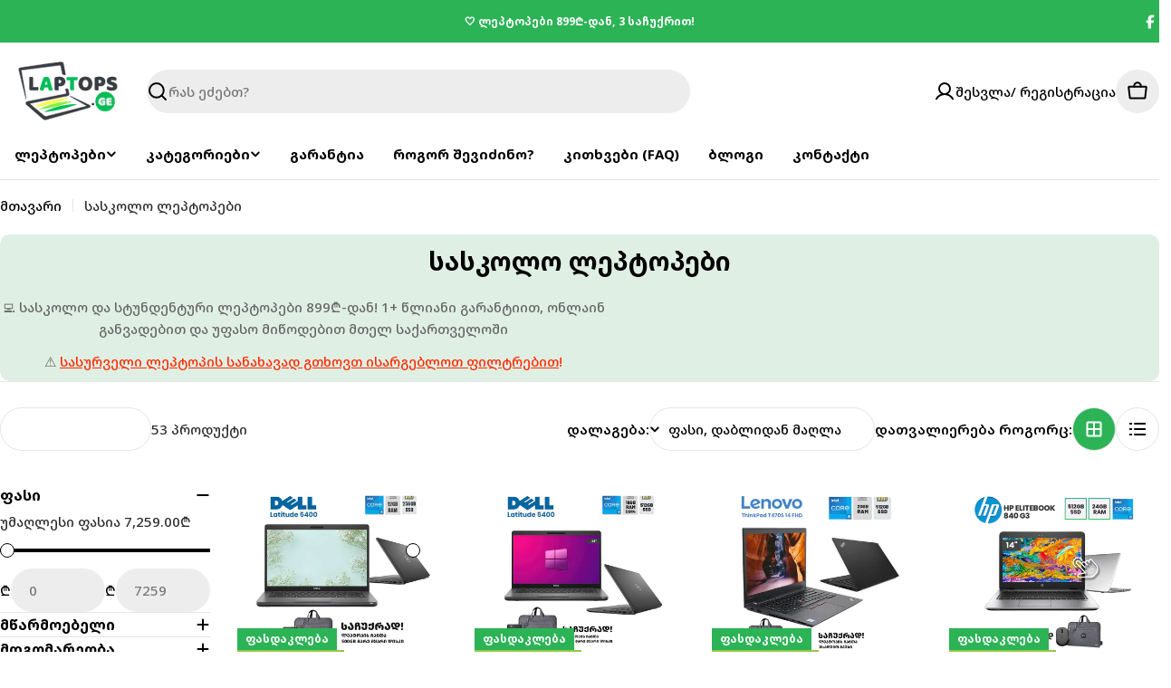

--- FILE ---
content_type: text/html; charset=utf-8
request_url: https://laptops.ge/collections/%E1%83%A1%E1%83%90%E1%83%A1%E1%83%99%E1%83%9D%E1%83%9A%E1%83%9D-%E1%83%9A%E1%83%94%E1%83%9E%E1%83%A2%E1%83%9D%E1%83%9E%E1%83%94%E1%83%91%E1%83%98
body_size: 41348
content:

<!doctype html>
<html
  class="no-js"
  lang="ka"
  
>
  <head>
    <meta charset="utf-8">
    <meta http-equiv="X-UA-Compatible" content="IE=edge">
    <meta name="viewport" content="width=device-width,initial-scale=1">
    <meta name="theme-color" content="">
    <meta name="google-site-verification" content="LGHngLqqg7drFVIpZwJRTXIvCQtrgYDmO27gkm1bl50" />
    <link rel="canonical" href="https://laptops.ge/collections/%e1%83%a1%e1%83%90%e1%83%a1%e1%83%99%e1%83%9d%e1%83%9a%e1%83%9d-%e1%83%9a%e1%83%94%e1%83%9e%e1%83%a2%e1%83%9d%e1%83%9e%e1%83%94%e1%83%91%e1%83%98">
    <link rel="preconnect" href="https://cdn.shopify.com" crossorigin>
    <link rel="preconnect" href="https://fonts.googleapis.com">
    <link rel="preconnect" href="https://fonts.gstatic.com" crossorigin>
    <link
      href="https://fonts.googleapis.com/css2?family=Noto+Sans+Georgian:wght@300;400;500;600;700&display=swap"
      rel="stylesheet"
    ><link rel="icon" type="image/png" href="//laptops.ge/cdn/shop/files/favicon_1.png?crop=center&height=32&v=1757670270&width=32"><link rel="preconnect" href="https://fonts.shopifycdn.com" crossorigin><title>სასკოლო ლეპტოპები 899₾-დან, 3 საჩუქრით &ndash; Laptops.ge</title>

    
      <meta name="description" content="სასკოლო და სტუნდენტური ლეპტოპების დიდი არჩევანი გარანტიით, ონლაინ განვადებით და უფასო მიწოდებით მთელ საქართველოში. შეუკვეთე სასკოლო და სტუნდენტური ლეპტოპი 30 წამში!">
    


<meta property="og:site_name" content="Laptops.ge">
<meta property="og:url" content="https://laptops.ge/collections/%e1%83%a1%e1%83%90%e1%83%a1%e1%83%99%e1%83%9d%e1%83%9a%e1%83%9d-%e1%83%9a%e1%83%94%e1%83%9e%e1%83%a2%e1%83%9d%e1%83%9e%e1%83%94%e1%83%91%e1%83%98">
<meta property="og:title" content="სასკოლო ლეპტოპები 899₾-დან, 3 საჩუქრით">
<meta property="og:type" content="website">
<meta property="og:description" content="სასკოლო და სტუნდენტური ლეპტოპების დიდი არჩევანი გარანტიით, ონლაინ განვადებით და უფასო მიწოდებით მთელ საქართველოში. შეუკვეთე სასკოლო და სტუნდენტური ლეპტოპი 30 წამში!"><meta property="og:image" content="http://laptops.ge/cdn/shop/collections/SCHOOL_LAPTOPS_EXP.png?v=1765441280">
  <meta property="og:image:secure_url" content="https://laptops.ge/cdn/shop/collections/SCHOOL_LAPTOPS_EXP.png?v=1765441280">
  <meta property="og:image:width" content="400">
  <meta property="og:image:height" content="400"><meta name="twitter:card" content="summary_large_image">
<meta name="twitter:title" content="სასკოლო ლეპტოპები 899₾-დან, 3 საჩუქრით">
<meta name="twitter:description" content="სასკოლო და სტუნდენტური ლეპტოპების დიდი არჩევანი გარანტიით, ონლაინ განვადებით და უფასო მიწოდებით მთელ საქართველოში. შეუკვეთე სასკოლო და სტუნდენტური ლეპტოპი 30 წამში!">

<style data-shopify>
  @font-face {
  font-family: "Instrument Sans";
  font-weight: 500;
  font-style: normal;
  font-display: swap;
  src: url("//laptops.ge/cdn/fonts/instrument_sans/instrumentsans_n5.1ce463e1cc056566f977610764d93d4704464858.woff2") format("woff2"),
       url("//laptops.ge/cdn/fonts/instrument_sans/instrumentsans_n5.9079eb7bba230c9d8d8d3a7d101aa9d9f40b6d14.woff") format("woff");
}

  @font-face {
  font-family: "Instrument Sans";
  font-weight: 500;
  font-style: italic;
  font-display: swap;
  src: url("//laptops.ge/cdn/fonts/instrument_sans/instrumentsans_i5.d2033775d4997e4dcd0d47ebdd5234b5c14e3f53.woff2") format("woff2"),
       url("//laptops.ge/cdn/fonts/instrument_sans/instrumentsans_i5.8e3cfa86b65acf809ce72bc4f9b58f185ef6b8c7.woff") format("woff");
}

  @font-face {
  font-family: "Instrument Sans";
  font-weight: 600;
  font-style: normal;
  font-display: swap;
  src: url("//laptops.ge/cdn/fonts/instrument_sans/instrumentsans_n6.27dc66245013a6f7f317d383a3cc9a0c347fb42d.woff2") format("woff2"),
       url("//laptops.ge/cdn/fonts/instrument_sans/instrumentsans_n6.1a71efbeeb140ec495af80aad612ad55e19e6d0e.woff") format("woff");
}

  @font-face {
  font-family: "Instrument Sans";
  font-weight: 600;
  font-style: italic;
  font-display: swap;
  src: url("//laptops.ge/cdn/fonts/instrument_sans/instrumentsans_i6.ba8063f6adfa1e7ffe690cc5efa600a1e0a8ec32.woff2") format("woff2"),
       url("//laptops.ge/cdn/fonts/instrument_sans/instrumentsans_i6.a5bb29b76a0bb820ddaa9417675a5d0bafaa8c1f.woff") format("woff");
}

  @font-face {
  font-family: "Instrument Sans";
  font-weight: 700;
  font-style: normal;
  font-display: swap;
  src: url("//laptops.ge/cdn/fonts/instrument_sans/instrumentsans_n7.e4ad9032e203f9a0977786c356573ced65a7419a.woff2") format("woff2"),
       url("//laptops.ge/cdn/fonts/instrument_sans/instrumentsans_n7.b9e40f166fb7639074ba34738101a9d2990bb41a.woff") format("woff");
}

  @font-face {
  font-family: "Instrument Sans";
  font-weight: 700;
  font-style: italic;
  font-display: swap;
  src: url("//laptops.ge/cdn/fonts/instrument_sans/instrumentsans_i7.d6063bb5d8f9cbf96eace9e8801697c54f363c6a.woff2") format("woff2"),
       url("//laptops.ge/cdn/fonts/instrument_sans/instrumentsans_i7.ce33afe63f8198a3ac4261b826b560103542cd36.woff") format("woff");
}

  @font-face {
  font-family: "Instrument Sans";
  font-weight: 700;
  font-style: normal;
  font-display: swap;
  src: url("//laptops.ge/cdn/fonts/instrument_sans/instrumentsans_n7.e4ad9032e203f9a0977786c356573ced65a7419a.woff2") format("woff2"),
       url("//laptops.ge/cdn/fonts/instrument_sans/instrumentsans_n7.b9e40f166fb7639074ba34738101a9d2990bb41a.woff") format("woff");
}

  @font-face {
  font-family: "Instrument Sans";
  font-weight: 700;
  font-style: italic;
  font-display: swap;
  src: url("//laptops.ge/cdn/fonts/instrument_sans/instrumentsans_i7.d6063bb5d8f9cbf96eace9e8801697c54f363c6a.woff2") format("woff2"),
       url("//laptops.ge/cdn/fonts/instrument_sans/instrumentsans_i7.ce33afe63f8198a3ac4261b826b560103542cd36.woff") format("woff");
}

  @font-face {
  font-family: "Instrument Sans";
  font-weight: 600;
  font-style: normal;
  font-display: swap;
  src: url("//laptops.ge/cdn/fonts/instrument_sans/instrumentsans_n6.27dc66245013a6f7f317d383a3cc9a0c347fb42d.woff2") format("woff2"),
       url("//laptops.ge/cdn/fonts/instrument_sans/instrumentsans_n6.1a71efbeeb140ec495af80aad612ad55e19e6d0e.woff") format("woff");
}


  
    :root,
.color-scheme-1 {
      --color-background: 255,255,255;
      --color-secondary-background: 237,237,237;
      --color-primary: 44,179,86;
      --color-text-heading: 0,0,0;
      --color-foreground: 0,0,0;
      --color-subtext: 46,46,46;
      --color-subtext-alpha: 1.0;
      --color-border: 229,229,229;
      --color-border-alpha: 1.0;
      --color-button: 44,179,86;
      --color-button-text: 255,255,255;
      --color-secondary-button: 5,113,222;
      --color-secondary-button-border: 237,237,237;
      --color-secondary-button-text: 255,255,255;
      --color-button-before: ;
      --color-field: 237,237,237;
      --color-field-alpha: 1.0;
      --color-field-text: 0,0,0;
      --color-link: 0,0,0;
      --color-link-hover: 0,0,0;
      --color-product-price-sale: 44,179,86;
      --color-progress-bar: 13,135,86;
      --color-foreground-lighten-60: #666666;
      --color-foreground-lighten-40: #999999;
      --color-foreground-lighten-19: #cfcfcf;
--inputs-border-width: 0px;
        --inputs-search-border-width: 0px;}
    @media (min-width: 768px) {
      body .desktop-color-scheme-1 {
        --color-background: 255,255,255;
      --color-secondary-background: 237,237,237;
      --color-primary: 44,179,86;
      --color-text-heading: 0,0,0;
      --color-foreground: 0,0,0;
      --color-subtext: 46,46,46;
      --color-subtext-alpha: 1.0;
      --color-border: 229,229,229;
      --color-border-alpha: 1.0;
      --color-button: 44,179,86;
      --color-button-text: 255,255,255;
      --color-secondary-button: 5,113,222;
      --color-secondary-button-border: 237,237,237;
      --color-secondary-button-text: 255,255,255;
      --color-button-before: ;
      --color-field: 237,237,237;
      --color-field-alpha: 1.0;
      --color-field-text: 0,0,0;
      --color-link: 0,0,0;
      --color-link-hover: 0,0,0;
      --color-product-price-sale: 44,179,86;
      --color-progress-bar: 13,135,86;
      --color-foreground-lighten-60: #666666;
      --color-foreground-lighten-40: #999999;
      --color-foreground-lighten-19: #cfcfcf;
        color: rgb(var(--color-foreground));
        background-color: rgb(var(--color-background));
      }
    }
    @media (max-width: 767px) {
      body .mobile-color-scheme-1 {
        --color-background: 255,255,255;
      --color-secondary-background: 237,237,237;
      --color-primary: 44,179,86;
      --color-text-heading: 0,0,0;
      --color-foreground: 0,0,0;
      --color-subtext: 46,46,46;
      --color-subtext-alpha: 1.0;
      --color-border: 229,229,229;
      --color-border-alpha: 1.0;
      --color-button: 44,179,86;
      --color-button-text: 255,255,255;
      --color-secondary-button: 5,113,222;
      --color-secondary-button-border: 237,237,237;
      --color-secondary-button-text: 255,255,255;
      --color-button-before: ;
      --color-field: 237,237,237;
      --color-field-alpha: 1.0;
      --color-field-text: 0,0,0;
      --color-link: 0,0,0;
      --color-link-hover: 0,0,0;
      --color-product-price-sale: 44,179,86;
      --color-progress-bar: 13,135,86;
      --color-foreground-lighten-60: #666666;
      --color-foreground-lighten-40: #999999;
      --color-foreground-lighten-19: #cfcfcf;
        color: rgb(var(--color-foreground));
        background-color: rgb(var(--color-background));
      }
    }
  
    
.color-scheme-inverse {
      --color-background: 0,0,0;
      --color-secondary-background: 0,0,0;
      --color-primary: 196,48,28;
      --color-text-heading: 255,255,255;
      --color-foreground: 255,255,255;
      --color-subtext: 255,255,255;
      --color-subtext-alpha: 1.0;
      --color-border: 255,255,255;
      --color-border-alpha: 1.0;
      --color-button: 255,255,255;
      --color-button-text: 0,0,0;
      --color-secondary-button: 255,255,255;
      --color-secondary-button-border: 230,230,230;
      --color-secondary-button-text: 0,0,0;
      --color-button-before: ;
      --color-field: 255,255,255;
      --color-field-alpha: 1.0;
      --color-field-text: 0,0,0;
      --color-link: 255,255,255;
      --color-link-hover: 255,255,255;
      --color-product-price-sale: 196,48,28;
      --color-progress-bar: 13,135,86;
      --color-foreground-lighten-60: #999999;
      --color-foreground-lighten-40: #666666;
      --color-foreground-lighten-19: #303030;
--inputs-border-width: 0px;
        --inputs-search-border-width: 0px;}
    @media (min-width: 768px) {
      body .desktop-color-scheme-inverse {
        --color-background: 0,0,0;
      --color-secondary-background: 0,0,0;
      --color-primary: 196,48,28;
      --color-text-heading: 255,255,255;
      --color-foreground: 255,255,255;
      --color-subtext: 255,255,255;
      --color-subtext-alpha: 1.0;
      --color-border: 255,255,255;
      --color-border-alpha: 1.0;
      --color-button: 255,255,255;
      --color-button-text: 0,0,0;
      --color-secondary-button: 255,255,255;
      --color-secondary-button-border: 230,230,230;
      --color-secondary-button-text: 0,0,0;
      --color-button-before: ;
      --color-field: 255,255,255;
      --color-field-alpha: 1.0;
      --color-field-text: 0,0,0;
      --color-link: 255,255,255;
      --color-link-hover: 255,255,255;
      --color-product-price-sale: 196,48,28;
      --color-progress-bar: 13,135,86;
      --color-foreground-lighten-60: #999999;
      --color-foreground-lighten-40: #666666;
      --color-foreground-lighten-19: #303030;
        color: rgb(var(--color-foreground));
        background-color: rgb(var(--color-background));
      }
    }
    @media (max-width: 767px) {
      body .mobile-color-scheme-inverse {
        --color-background: 0,0,0;
      --color-secondary-background: 0,0,0;
      --color-primary: 196,48,28;
      --color-text-heading: 255,255,255;
      --color-foreground: 255,255,255;
      --color-subtext: 255,255,255;
      --color-subtext-alpha: 1.0;
      --color-border: 255,255,255;
      --color-border-alpha: 1.0;
      --color-button: 255,255,255;
      --color-button-text: 0,0,0;
      --color-secondary-button: 255,255,255;
      --color-secondary-button-border: 230,230,230;
      --color-secondary-button-text: 0,0,0;
      --color-button-before: ;
      --color-field: 255,255,255;
      --color-field-alpha: 1.0;
      --color-field-text: 0,0,0;
      --color-link: 255,255,255;
      --color-link-hover: 255,255,255;
      --color-product-price-sale: 196,48,28;
      --color-progress-bar: 13,135,86;
      --color-foreground-lighten-60: #999999;
      --color-foreground-lighten-40: #666666;
      --color-foreground-lighten-19: #303030;
        color: rgb(var(--color-foreground));
        background-color: rgb(var(--color-background));
      }
    }
  
    
.color-scheme-info {
      --color-background: 240,242,255;
      --color-secondary-background: 247,247,247;
      --color-primary: 196,48,28;
      --color-text-heading: 0,0,0;
      --color-foreground: 0,0,0;
      --color-subtext: 102,102,102;
      --color-subtext-alpha: 1.0;
      --color-border: 229,229,229;
      --color-border-alpha: 1.0;
      --color-button: 0,0,0;
      --color-button-text: 255,255,255;
      --color-secondary-button: 237,237,237;
      --color-secondary-button-border: 237,237,237;
      --color-secondary-button-text: 0,0,0;
      --color-button-before: ;
      --color-field: 245,245,245;
      --color-field-alpha: 1.0;
      --color-field-text: 0,0,0;
      --color-link: 0,0,0;
      --color-link-hover: 0,0,0;
      --color-product-price-sale: 196,48,28;
      --color-progress-bar: 13,135,86;
      --color-foreground-lighten-60: #606166;
      --color-foreground-lighten-40: #909199;
      --color-foreground-lighten-19: #c2c4cf;
--inputs-border-width: 0px;
        --inputs-search-border-width: 0px;}
    @media (min-width: 768px) {
      body .desktop-color-scheme-info {
        --color-background: 240,242,255;
      --color-secondary-background: 247,247,247;
      --color-primary: 196,48,28;
      --color-text-heading: 0,0,0;
      --color-foreground: 0,0,0;
      --color-subtext: 102,102,102;
      --color-subtext-alpha: 1.0;
      --color-border: 229,229,229;
      --color-border-alpha: 1.0;
      --color-button: 0,0,0;
      --color-button-text: 255,255,255;
      --color-secondary-button: 237,237,237;
      --color-secondary-button-border: 237,237,237;
      --color-secondary-button-text: 0,0,0;
      --color-button-before: ;
      --color-field: 245,245,245;
      --color-field-alpha: 1.0;
      --color-field-text: 0,0,0;
      --color-link: 0,0,0;
      --color-link-hover: 0,0,0;
      --color-product-price-sale: 196,48,28;
      --color-progress-bar: 13,135,86;
      --color-foreground-lighten-60: #606166;
      --color-foreground-lighten-40: #909199;
      --color-foreground-lighten-19: #c2c4cf;
        color: rgb(var(--color-foreground));
        background-color: rgb(var(--color-background));
      }
    }
    @media (max-width: 767px) {
      body .mobile-color-scheme-info {
        --color-background: 240,242,255;
      --color-secondary-background: 247,247,247;
      --color-primary: 196,48,28;
      --color-text-heading: 0,0,0;
      --color-foreground: 0,0,0;
      --color-subtext: 102,102,102;
      --color-subtext-alpha: 1.0;
      --color-border: 229,229,229;
      --color-border-alpha: 1.0;
      --color-button: 0,0,0;
      --color-button-text: 255,255,255;
      --color-secondary-button: 237,237,237;
      --color-secondary-button-border: 237,237,237;
      --color-secondary-button-text: 0,0,0;
      --color-button-before: ;
      --color-field: 245,245,245;
      --color-field-alpha: 1.0;
      --color-field-text: 0,0,0;
      --color-link: 0,0,0;
      --color-link-hover: 0,0,0;
      --color-product-price-sale: 196,48,28;
      --color-progress-bar: 13,135,86;
      --color-foreground-lighten-60: #606166;
      --color-foreground-lighten-40: #909199;
      --color-foreground-lighten-19: #c2c4cf;
        color: rgb(var(--color-foreground));
        background-color: rgb(var(--color-background));
      }
    }
  
    
.color-scheme-2 {
      --color-background: 44,179,86;
      --color-secondary-background: 245,245,245;
      --color-primary: 196,48,28;
      --color-text-heading: 255,255,255;
      --color-foreground: 255,255,255;
      --color-subtext: 255,255,255;
      --color-subtext-alpha: 1.0;
      --color-border: 229,229,229;
      --color-border-alpha: 1.0;
      --color-button: 255,255,255;
      --color-button-text: 0,0,0;
      --color-secondary-button: 255,255,255;
      --color-secondary-button-border: 255,255,255;
      --color-secondary-button-text: 0,0,0;
      --color-button-before: ;
      --color-field: 245,245,245;
      --color-field-alpha: 1.0;
      --color-field-text: 0,0,0;
      --color-link: 255,255,255;
      --color-link-hover: 255,255,255;
      --color-product-price-sale: 196,48,28;
      --color-progress-bar: 13,135,86;
      --color-foreground-lighten-60: #abe1bb;
      --color-foreground-lighten-40: #80d19a;
      --color-foreground-lighten-19: #54c176;
--inputs-border-width: 0px;
        --inputs-search-border-width: 0px;}
    @media (min-width: 768px) {
      body .desktop-color-scheme-2 {
        --color-background: 44,179,86;
      --color-secondary-background: 245,245,245;
      --color-primary: 196,48,28;
      --color-text-heading: 255,255,255;
      --color-foreground: 255,255,255;
      --color-subtext: 255,255,255;
      --color-subtext-alpha: 1.0;
      --color-border: 229,229,229;
      --color-border-alpha: 1.0;
      --color-button: 255,255,255;
      --color-button-text: 0,0,0;
      --color-secondary-button: 255,255,255;
      --color-secondary-button-border: 255,255,255;
      --color-secondary-button-text: 0,0,0;
      --color-button-before: ;
      --color-field: 245,245,245;
      --color-field-alpha: 1.0;
      --color-field-text: 0,0,0;
      --color-link: 255,255,255;
      --color-link-hover: 255,255,255;
      --color-product-price-sale: 196,48,28;
      --color-progress-bar: 13,135,86;
      --color-foreground-lighten-60: #abe1bb;
      --color-foreground-lighten-40: #80d19a;
      --color-foreground-lighten-19: #54c176;
        color: rgb(var(--color-foreground));
        background-color: rgb(var(--color-background));
      }
    }
    @media (max-width: 767px) {
      body .mobile-color-scheme-2 {
        --color-background: 44,179,86;
      --color-secondary-background: 245,245,245;
      --color-primary: 196,48,28;
      --color-text-heading: 255,255,255;
      --color-foreground: 255,255,255;
      --color-subtext: 255,255,255;
      --color-subtext-alpha: 1.0;
      --color-border: 229,229,229;
      --color-border-alpha: 1.0;
      --color-button: 255,255,255;
      --color-button-text: 0,0,0;
      --color-secondary-button: 255,255,255;
      --color-secondary-button-border: 255,255,255;
      --color-secondary-button-text: 0,0,0;
      --color-button-before: ;
      --color-field: 245,245,245;
      --color-field-alpha: 1.0;
      --color-field-text: 0,0,0;
      --color-link: 255,255,255;
      --color-link-hover: 255,255,255;
      --color-product-price-sale: 196,48,28;
      --color-progress-bar: 13,135,86;
      --color-foreground-lighten-60: #abe1bb;
      --color-foreground-lighten-40: #80d19a;
      --color-foreground-lighten-19: #54c176;
        color: rgb(var(--color-foreground));
        background-color: rgb(var(--color-background));
      }
    }
  
    
.color-scheme-3 {
      --color-background: 244,246,145;
      --color-secondary-background: 247,247,247;
      --color-primary: 196,48,28;
      --color-text-heading: 0,0,0;
      --color-foreground: 0,0,0;
      --color-subtext: 102,102,102;
      --color-subtext-alpha: 1.0;
      --color-border: 247,247,247;
      --color-border-alpha: 1.0;
      --color-button: 0,0,0;
      --color-button-text: 255,255,255;
      --color-secondary-button: 244,246,145;
      --color-secondary-button-border: 0,0,0;
      --color-secondary-button-text: 0,0,0;
      --color-button-before: ;
      --color-field: 255,255,255;
      --color-field-alpha: 1.0;
      --color-field-text: 0,0,0;
      --color-link: 0,0,0;
      --color-link-hover: 0,0,0;
      --color-product-price-sale: 196,48,28;
      --color-progress-bar: 13,135,86;
      --color-foreground-lighten-60: #62623a;
      --color-foreground-lighten-40: #929457;
      --color-foreground-lighten-19: #c6c775;
--inputs-border-width: 0px;
        --inputs-search-border-width: 0px;}
    @media (min-width: 768px) {
      body .desktop-color-scheme-3 {
        --color-background: 244,246,145;
      --color-secondary-background: 247,247,247;
      --color-primary: 196,48,28;
      --color-text-heading: 0,0,0;
      --color-foreground: 0,0,0;
      --color-subtext: 102,102,102;
      --color-subtext-alpha: 1.0;
      --color-border: 247,247,247;
      --color-border-alpha: 1.0;
      --color-button: 0,0,0;
      --color-button-text: 255,255,255;
      --color-secondary-button: 244,246,145;
      --color-secondary-button-border: 0,0,0;
      --color-secondary-button-text: 0,0,0;
      --color-button-before: ;
      --color-field: 255,255,255;
      --color-field-alpha: 1.0;
      --color-field-text: 0,0,0;
      --color-link: 0,0,0;
      --color-link-hover: 0,0,0;
      --color-product-price-sale: 196,48,28;
      --color-progress-bar: 13,135,86;
      --color-foreground-lighten-60: #62623a;
      --color-foreground-lighten-40: #929457;
      --color-foreground-lighten-19: #c6c775;
        color: rgb(var(--color-foreground));
        background-color: rgb(var(--color-background));
      }
    }
    @media (max-width: 767px) {
      body .mobile-color-scheme-3 {
        --color-background: 244,246,145;
      --color-secondary-background: 247,247,247;
      --color-primary: 196,48,28;
      --color-text-heading: 0,0,0;
      --color-foreground: 0,0,0;
      --color-subtext: 102,102,102;
      --color-subtext-alpha: 1.0;
      --color-border: 247,247,247;
      --color-border-alpha: 1.0;
      --color-button: 0,0,0;
      --color-button-text: 255,255,255;
      --color-secondary-button: 244,246,145;
      --color-secondary-button-border: 0,0,0;
      --color-secondary-button-text: 0,0,0;
      --color-button-before: ;
      --color-field: 255,255,255;
      --color-field-alpha: 1.0;
      --color-field-text: 0,0,0;
      --color-link: 0,0,0;
      --color-link-hover: 0,0,0;
      --color-product-price-sale: 196,48,28;
      --color-progress-bar: 13,135,86;
      --color-foreground-lighten-60: #62623a;
      --color-foreground-lighten-40: #929457;
      --color-foreground-lighten-19: #c6c775;
        color: rgb(var(--color-foreground));
        background-color: rgb(var(--color-background));
      }
    }
  
    
.color-scheme-4 {
      --color-background: 245,226,226;
      --color-secondary-background: 247,247,247;
      --color-primary: 196,48,28;
      --color-text-heading: 0,0,0;
      --color-foreground: 0,0,0;
      --color-subtext: 102,102,102;
      --color-subtext-alpha: 1.0;
      --color-border: 230,230,230;
      --color-border-alpha: 1.0;
      --color-button: 0,0,0;
      --color-button-text: 255,255,255;
      --color-secondary-button: 233,233,233;
      --color-secondary-button-border: 233,233,233;
      --color-secondary-button-text: 0,0,0;
      --color-button-before: ;
      --color-field: 245,245,245;
      --color-field-alpha: 1.0;
      --color-field-text: 0,0,0;
      --color-link: 0,0,0;
      --color-link-hover: 0,0,0;
      --color-product-price-sale: 196,48,28;
      --color-progress-bar: 13,135,86;
      --color-foreground-lighten-60: #625a5a;
      --color-foreground-lighten-40: #938888;
      --color-foreground-lighten-19: #c6b7b7;
--inputs-border-width: 0px;
        --inputs-search-border-width: 0px;}
    @media (min-width: 768px) {
      body .desktop-color-scheme-4 {
        --color-background: 245,226,226;
      --color-secondary-background: 247,247,247;
      --color-primary: 196,48,28;
      --color-text-heading: 0,0,0;
      --color-foreground: 0,0,0;
      --color-subtext: 102,102,102;
      --color-subtext-alpha: 1.0;
      --color-border: 230,230,230;
      --color-border-alpha: 1.0;
      --color-button: 0,0,0;
      --color-button-text: 255,255,255;
      --color-secondary-button: 233,233,233;
      --color-secondary-button-border: 233,233,233;
      --color-secondary-button-text: 0,0,0;
      --color-button-before: ;
      --color-field: 245,245,245;
      --color-field-alpha: 1.0;
      --color-field-text: 0,0,0;
      --color-link: 0,0,0;
      --color-link-hover: 0,0,0;
      --color-product-price-sale: 196,48,28;
      --color-progress-bar: 13,135,86;
      --color-foreground-lighten-60: #625a5a;
      --color-foreground-lighten-40: #938888;
      --color-foreground-lighten-19: #c6b7b7;
        color: rgb(var(--color-foreground));
        background-color: rgb(var(--color-background));
      }
    }
    @media (max-width: 767px) {
      body .mobile-color-scheme-4 {
        --color-background: 245,226,226;
      --color-secondary-background: 247,247,247;
      --color-primary: 196,48,28;
      --color-text-heading: 0,0,0;
      --color-foreground: 0,0,0;
      --color-subtext: 102,102,102;
      --color-subtext-alpha: 1.0;
      --color-border: 230,230,230;
      --color-border-alpha: 1.0;
      --color-button: 0,0,0;
      --color-button-text: 255,255,255;
      --color-secondary-button: 233,233,233;
      --color-secondary-button-border: 233,233,233;
      --color-secondary-button-text: 0,0,0;
      --color-button-before: ;
      --color-field: 245,245,245;
      --color-field-alpha: 1.0;
      --color-field-text: 0,0,0;
      --color-link: 0,0,0;
      --color-link-hover: 0,0,0;
      --color-product-price-sale: 196,48,28;
      --color-progress-bar: 13,135,86;
      --color-foreground-lighten-60: #625a5a;
      --color-foreground-lighten-40: #938888;
      --color-foreground-lighten-19: #c6b7b7;
        color: rgb(var(--color-foreground));
        background-color: rgb(var(--color-background));
      }
    }
  
    
.color-scheme-6 {
      --color-background: 224,239,228;
      --color-secondary-background: 243,238,234;
      --color-primary: 196,48,28;
      --color-text-heading: 0,0,0;
      --color-foreground: 0,0,0;
      --color-subtext: 102,102,102;
      --color-subtext-alpha: 1.0;
      --color-border: 198,191,177;
      --color-border-alpha: 1.0;
      --color-button: 0,0,0;
      --color-button-text: 255,255,255;
      --color-secondary-button: 255,255,255;
      --color-secondary-button-border: 230,230,230;
      --color-secondary-button-text: 0,0,0;
      --color-button-before: ;
      --color-field: 255,255,255;
      --color-field-alpha: 1.0;
      --color-field-text: 0,0,0;
      --color-link: 0,0,0;
      --color-link-hover: 0,0,0;
      --color-product-price-sale: 196,48,28;
      --color-progress-bar: 13,135,86;
      --color-foreground-lighten-60: #5a605b;
      --color-foreground-lighten-40: #868f89;
      --color-foreground-lighten-19: #b5c2b9;
--inputs-border-width: 0px;
        --inputs-search-border-width: 0px;}
    @media (min-width: 768px) {
      body .desktop-color-scheme-6 {
        --color-background: 224,239,228;
      --color-secondary-background: 243,238,234;
      --color-primary: 196,48,28;
      --color-text-heading: 0,0,0;
      --color-foreground: 0,0,0;
      --color-subtext: 102,102,102;
      --color-subtext-alpha: 1.0;
      --color-border: 198,191,177;
      --color-border-alpha: 1.0;
      --color-button: 0,0,0;
      --color-button-text: 255,255,255;
      --color-secondary-button: 255,255,255;
      --color-secondary-button-border: 230,230,230;
      --color-secondary-button-text: 0,0,0;
      --color-button-before: ;
      --color-field: 255,255,255;
      --color-field-alpha: 1.0;
      --color-field-text: 0,0,0;
      --color-link: 0,0,0;
      --color-link-hover: 0,0,0;
      --color-product-price-sale: 196,48,28;
      --color-progress-bar: 13,135,86;
      --color-foreground-lighten-60: #5a605b;
      --color-foreground-lighten-40: #868f89;
      --color-foreground-lighten-19: #b5c2b9;
        color: rgb(var(--color-foreground));
        background-color: rgb(var(--color-background));
      }
    }
    @media (max-width: 767px) {
      body .mobile-color-scheme-6 {
        --color-background: 224,239,228;
      --color-secondary-background: 243,238,234;
      --color-primary: 196,48,28;
      --color-text-heading: 0,0,0;
      --color-foreground: 0,0,0;
      --color-subtext: 102,102,102;
      --color-subtext-alpha: 1.0;
      --color-border: 198,191,177;
      --color-border-alpha: 1.0;
      --color-button: 0,0,0;
      --color-button-text: 255,255,255;
      --color-secondary-button: 255,255,255;
      --color-secondary-button-border: 230,230,230;
      --color-secondary-button-text: 0,0,0;
      --color-button-before: ;
      --color-field: 255,255,255;
      --color-field-alpha: 1.0;
      --color-field-text: 0,0,0;
      --color-link: 0,0,0;
      --color-link-hover: 0,0,0;
      --color-product-price-sale: 196,48,28;
      --color-progress-bar: 13,135,86;
      --color-foreground-lighten-60: #5a605b;
      --color-foreground-lighten-40: #868f89;
      --color-foreground-lighten-19: #b5c2b9;
        color: rgb(var(--color-foreground));
        background-color: rgb(var(--color-background));
      }
    }
  
    
.color-scheme-7 {
      --color-background: 219,225,255;
      --color-secondary-background: 233,233,233;
      --color-primary: 196,48,28;
      --color-text-heading: 0,0,0;
      --color-foreground: 0,0,0;
      --color-subtext: 102,102,102;
      --color-subtext-alpha: 1.0;
      --color-border: 230,230,230;
      --color-border-alpha: 1.0;
      --color-button: 0,0,0;
      --color-button-text: 255,255,255;
      --color-secondary-button: 233,233,233;
      --color-secondary-button-border: 233,233,233;
      --color-secondary-button-text: 0,0,0;
      --color-button-before: ;
      --color-field: 245,245,245;
      --color-field-alpha: 1.0;
      --color-field-text: 0,0,0;
      --color-link: 0,0,0;
      --color-link-hover: 0,0,0;
      --color-product-price-sale: 196,48,28;
      --color-progress-bar: 13,135,86;
      --color-foreground-lighten-60: #585a66;
      --color-foreground-lighten-40: #838799;
      --color-foreground-lighten-19: #b1b6cf;
--inputs-border-width: 0px;
        --inputs-search-border-width: 0px;}
    @media (min-width: 768px) {
      body .desktop-color-scheme-7 {
        --color-background: 219,225,255;
      --color-secondary-background: 233,233,233;
      --color-primary: 196,48,28;
      --color-text-heading: 0,0,0;
      --color-foreground: 0,0,0;
      --color-subtext: 102,102,102;
      --color-subtext-alpha: 1.0;
      --color-border: 230,230,230;
      --color-border-alpha: 1.0;
      --color-button: 0,0,0;
      --color-button-text: 255,255,255;
      --color-secondary-button: 233,233,233;
      --color-secondary-button-border: 233,233,233;
      --color-secondary-button-text: 0,0,0;
      --color-button-before: ;
      --color-field: 245,245,245;
      --color-field-alpha: 1.0;
      --color-field-text: 0,0,0;
      --color-link: 0,0,0;
      --color-link-hover: 0,0,0;
      --color-product-price-sale: 196,48,28;
      --color-progress-bar: 13,135,86;
      --color-foreground-lighten-60: #585a66;
      --color-foreground-lighten-40: #838799;
      --color-foreground-lighten-19: #b1b6cf;
        color: rgb(var(--color-foreground));
        background-color: rgb(var(--color-background));
      }
    }
    @media (max-width: 767px) {
      body .mobile-color-scheme-7 {
        --color-background: 219,225,255;
      --color-secondary-background: 233,233,233;
      --color-primary: 196,48,28;
      --color-text-heading: 0,0,0;
      --color-foreground: 0,0,0;
      --color-subtext: 102,102,102;
      --color-subtext-alpha: 1.0;
      --color-border: 230,230,230;
      --color-border-alpha: 1.0;
      --color-button: 0,0,0;
      --color-button-text: 255,255,255;
      --color-secondary-button: 233,233,233;
      --color-secondary-button-border: 233,233,233;
      --color-secondary-button-text: 0,0,0;
      --color-button-before: ;
      --color-field: 245,245,245;
      --color-field-alpha: 1.0;
      --color-field-text: 0,0,0;
      --color-link: 0,0,0;
      --color-link-hover: 0,0,0;
      --color-product-price-sale: 196,48,28;
      --color-progress-bar: 13,135,86;
      --color-foreground-lighten-60: #585a66;
      --color-foreground-lighten-40: #838799;
      --color-foreground-lighten-19: #b1b6cf;
        color: rgb(var(--color-foreground));
        background-color: rgb(var(--color-background));
      }
    }
  
    
.color-scheme-8 {
      --color-background: 196,48,28;
      --color-secondary-background: 247,247,247;
      --color-primary: 196,48,28;
      --color-text-heading: 255,255,255;
      --color-foreground: 255,255,255;
      --color-subtext: 255,255,255;
      --color-subtext-alpha: 1.0;
      --color-border: 230,230,230;
      --color-border-alpha: 1.0;
      --color-button: 255,255,255;
      --color-button-text: 0,0,0;
      --color-secondary-button: 196,48,28;
      --color-secondary-button-border: 255,255,255;
      --color-secondary-button-text: 255,255,255;
      --color-button-before: ;
      --color-field: 245,245,245;
      --color-field-alpha: 1.0;
      --color-field-text: 0,0,0;
      --color-link: 255,255,255;
      --color-link-hover: 255,255,255;
      --color-product-price-sale: 196,48,28;
      --color-progress-bar: 13,135,86;
      --color-foreground-lighten-60: #e7aca4;
      --color-foreground-lighten-40: #dc8377;
      --color-foreground-lighten-19: #cf5747;
--inputs-border-width: 0px;
        --inputs-search-border-width: 0px;}
    @media (min-width: 768px) {
      body .desktop-color-scheme-8 {
        --color-background: 196,48,28;
      --color-secondary-background: 247,247,247;
      --color-primary: 196,48,28;
      --color-text-heading: 255,255,255;
      --color-foreground: 255,255,255;
      --color-subtext: 255,255,255;
      --color-subtext-alpha: 1.0;
      --color-border: 230,230,230;
      --color-border-alpha: 1.0;
      --color-button: 255,255,255;
      --color-button-text: 0,0,0;
      --color-secondary-button: 196,48,28;
      --color-secondary-button-border: 255,255,255;
      --color-secondary-button-text: 255,255,255;
      --color-button-before: ;
      --color-field: 245,245,245;
      --color-field-alpha: 1.0;
      --color-field-text: 0,0,0;
      --color-link: 255,255,255;
      --color-link-hover: 255,255,255;
      --color-product-price-sale: 196,48,28;
      --color-progress-bar: 13,135,86;
      --color-foreground-lighten-60: #e7aca4;
      --color-foreground-lighten-40: #dc8377;
      --color-foreground-lighten-19: #cf5747;
        color: rgb(var(--color-foreground));
        background-color: rgb(var(--color-background));
      }
    }
    @media (max-width: 767px) {
      body .mobile-color-scheme-8 {
        --color-background: 196,48,28;
      --color-secondary-background: 247,247,247;
      --color-primary: 196,48,28;
      --color-text-heading: 255,255,255;
      --color-foreground: 255,255,255;
      --color-subtext: 255,255,255;
      --color-subtext-alpha: 1.0;
      --color-border: 230,230,230;
      --color-border-alpha: 1.0;
      --color-button: 255,255,255;
      --color-button-text: 0,0,0;
      --color-secondary-button: 196,48,28;
      --color-secondary-button-border: 255,255,255;
      --color-secondary-button-text: 255,255,255;
      --color-button-before: ;
      --color-field: 245,245,245;
      --color-field-alpha: 1.0;
      --color-field-text: 0,0,0;
      --color-link: 255,255,255;
      --color-link-hover: 255,255,255;
      --color-product-price-sale: 196,48,28;
      --color-progress-bar: 13,135,86;
      --color-foreground-lighten-60: #e7aca4;
      --color-foreground-lighten-40: #dc8377;
      --color-foreground-lighten-19: #cf5747;
        color: rgb(var(--color-foreground));
        background-color: rgb(var(--color-background));
      }
    }
  
    
.color-scheme-9 {
      --color-background: 255,255,255;
      --color-secondary-background: 237,237,237;
      --color-primary: 196,48,28;
      --color-text-heading: 0,0,0;
      --color-foreground: 0,0,0;
      --color-subtext: 102,102,102;
      --color-subtext-alpha: 1.0;
      --color-border: 229,229,229;
      --color-border-alpha: 1.0;
      --color-button: 244,246,145;
      --color-button-text: 0,0,0;
      --color-secondary-button: 237,237,237;
      --color-secondary-button-border: 237,237,237;
      --color-secondary-button-text: 0,0,0;
      --color-button-before: ;
      --color-field: 237,237,237;
      --color-field-alpha: 1.0;
      --color-field-text: 0,0,0;
      --color-link: 0,0,0;
      --color-link-hover: 0,0,0;
      --color-product-price-sale: 196,48,28;
      --color-progress-bar: 13,135,86;
      --color-foreground-lighten-60: #666666;
      --color-foreground-lighten-40: #999999;
      --color-foreground-lighten-19: #cfcfcf;
--inputs-border-width: 0px;
        --inputs-search-border-width: 0px;}
    @media (min-width: 768px) {
      body .desktop-color-scheme-9 {
        --color-background: 255,255,255;
      --color-secondary-background: 237,237,237;
      --color-primary: 196,48,28;
      --color-text-heading: 0,0,0;
      --color-foreground: 0,0,0;
      --color-subtext: 102,102,102;
      --color-subtext-alpha: 1.0;
      --color-border: 229,229,229;
      --color-border-alpha: 1.0;
      --color-button: 244,246,145;
      --color-button-text: 0,0,0;
      --color-secondary-button: 237,237,237;
      --color-secondary-button-border: 237,237,237;
      --color-secondary-button-text: 0,0,0;
      --color-button-before: ;
      --color-field: 237,237,237;
      --color-field-alpha: 1.0;
      --color-field-text: 0,0,0;
      --color-link: 0,0,0;
      --color-link-hover: 0,0,0;
      --color-product-price-sale: 196,48,28;
      --color-progress-bar: 13,135,86;
      --color-foreground-lighten-60: #666666;
      --color-foreground-lighten-40: #999999;
      --color-foreground-lighten-19: #cfcfcf;
        color: rgb(var(--color-foreground));
        background-color: rgb(var(--color-background));
      }
    }
    @media (max-width: 767px) {
      body .mobile-color-scheme-9 {
        --color-background: 255,255,255;
      --color-secondary-background: 237,237,237;
      --color-primary: 196,48,28;
      --color-text-heading: 0,0,0;
      --color-foreground: 0,0,0;
      --color-subtext: 102,102,102;
      --color-subtext-alpha: 1.0;
      --color-border: 229,229,229;
      --color-border-alpha: 1.0;
      --color-button: 244,246,145;
      --color-button-text: 0,0,0;
      --color-secondary-button: 237,237,237;
      --color-secondary-button-border: 237,237,237;
      --color-secondary-button-text: 0,0,0;
      --color-button-before: ;
      --color-field: 237,237,237;
      --color-field-alpha: 1.0;
      --color-field-text: 0,0,0;
      --color-link: 0,0,0;
      --color-link-hover: 0,0,0;
      --color-product-price-sale: 196,48,28;
      --color-progress-bar: 13,135,86;
      --color-foreground-lighten-60: #666666;
      --color-foreground-lighten-40: #999999;
      --color-foreground-lighten-19: #cfcfcf;
        color: rgb(var(--color-foreground));
        background-color: rgb(var(--color-background));
      }
    }
  
    
.color-scheme-10 {
      --color-background: 246,246,246;
      --color-secondary-background: 237,237,237;
      --color-primary: 196,48,28;
      --color-text-heading: 0,0,0;
      --color-foreground: 0,0,0;
      --color-subtext: 102,102,102;
      --color-subtext-alpha: 1.0;
      --color-border: 229,229,229;
      --color-border-alpha: 1.0;
      --color-button: 0,0,0;
      --color-button-text: 255,255,255;
      --color-secondary-button: 237,237,237;
      --color-secondary-button-border: 237,237,237;
      --color-secondary-button-text: 0,0,0;
      --color-button-before: ;
      --color-field: 237,237,237;
      --color-field-alpha: 1.0;
      --color-field-text: 0,0,0;
      --color-link: 0,0,0;
      --color-link-hover: 0,0,0;
      --color-product-price-sale: 196,48,28;
      --color-progress-bar: 13,135,86;
      --color-foreground-lighten-60: #626262;
      --color-foreground-lighten-40: #949494;
      --color-foreground-lighten-19: #c7c7c7;
--inputs-border-width: 0px;
        --inputs-search-border-width: 0px;}
    @media (min-width: 768px) {
      body .desktop-color-scheme-10 {
        --color-background: 246,246,246;
      --color-secondary-background: 237,237,237;
      --color-primary: 196,48,28;
      --color-text-heading: 0,0,0;
      --color-foreground: 0,0,0;
      --color-subtext: 102,102,102;
      --color-subtext-alpha: 1.0;
      --color-border: 229,229,229;
      --color-border-alpha: 1.0;
      --color-button: 0,0,0;
      --color-button-text: 255,255,255;
      --color-secondary-button: 237,237,237;
      --color-secondary-button-border: 237,237,237;
      --color-secondary-button-text: 0,0,0;
      --color-button-before: ;
      --color-field: 237,237,237;
      --color-field-alpha: 1.0;
      --color-field-text: 0,0,0;
      --color-link: 0,0,0;
      --color-link-hover: 0,0,0;
      --color-product-price-sale: 196,48,28;
      --color-progress-bar: 13,135,86;
      --color-foreground-lighten-60: #626262;
      --color-foreground-lighten-40: #949494;
      --color-foreground-lighten-19: #c7c7c7;
        color: rgb(var(--color-foreground));
        background-color: rgb(var(--color-background));
      }
    }
    @media (max-width: 767px) {
      body .mobile-color-scheme-10 {
        --color-background: 246,246,246;
      --color-secondary-background: 237,237,237;
      --color-primary: 196,48,28;
      --color-text-heading: 0,0,0;
      --color-foreground: 0,0,0;
      --color-subtext: 102,102,102;
      --color-subtext-alpha: 1.0;
      --color-border: 229,229,229;
      --color-border-alpha: 1.0;
      --color-button: 0,0,0;
      --color-button-text: 255,255,255;
      --color-secondary-button: 237,237,237;
      --color-secondary-button-border: 237,237,237;
      --color-secondary-button-text: 0,0,0;
      --color-button-before: ;
      --color-field: 237,237,237;
      --color-field-alpha: 1.0;
      --color-field-text: 0,0,0;
      --color-link: 0,0,0;
      --color-link-hover: 0,0,0;
      --color-product-price-sale: 196,48,28;
      --color-progress-bar: 13,135,86;
      --color-foreground-lighten-60: #626262;
      --color-foreground-lighten-40: #949494;
      --color-foreground-lighten-19: #c7c7c7;
        color: rgb(var(--color-foreground));
        background-color: rgb(var(--color-background));
      }
    }
  
    
.color-scheme-11 {
      --color-background: 246,246,246;
      --color-secondary-background: 237,237,237;
      --color-primary: 196,48,28;
      --color-text-heading: 7,40,53;
      --color-foreground: 7,40,53;
      --color-subtext: 81,105,113;
      --color-subtext-alpha: 1.0;
      --color-border: 81,105,113;
      --color-border-alpha: 1.0;
      --color-button: 7,40,53;
      --color-button-text: 255,255,255;
      --color-secondary-button: 237,237,237;
      --color-secondary-button-border: 237,237,237;
      --color-secondary-button-text: 7,40,53;
      --color-button-before: ;
      --color-field: 255,255,255;
      --color-field-alpha: 1.0;
      --color-field-text: 7,40,53;
      --color-link: 7,40,53;
      --color-link-hover: 7,40,53;
      --color-product-price-sale: 196,48,28;
      --color-progress-bar: 13,135,86;
      --color-foreground-lighten-60: #677a82;
      --color-foreground-lighten-40: #96a4a9;
      --color-foreground-lighten-19: #c9cfd1;
--inputs-border-width: 0px;
        --inputs-search-border-width: 0px;}
    @media (min-width: 768px) {
      body .desktop-color-scheme-11 {
        --color-background: 246,246,246;
      --color-secondary-background: 237,237,237;
      --color-primary: 196,48,28;
      --color-text-heading: 7,40,53;
      --color-foreground: 7,40,53;
      --color-subtext: 81,105,113;
      --color-subtext-alpha: 1.0;
      --color-border: 81,105,113;
      --color-border-alpha: 1.0;
      --color-button: 7,40,53;
      --color-button-text: 255,255,255;
      --color-secondary-button: 237,237,237;
      --color-secondary-button-border: 237,237,237;
      --color-secondary-button-text: 7,40,53;
      --color-button-before: ;
      --color-field: 255,255,255;
      --color-field-alpha: 1.0;
      --color-field-text: 7,40,53;
      --color-link: 7,40,53;
      --color-link-hover: 7,40,53;
      --color-product-price-sale: 196,48,28;
      --color-progress-bar: 13,135,86;
      --color-foreground-lighten-60: #677a82;
      --color-foreground-lighten-40: #96a4a9;
      --color-foreground-lighten-19: #c9cfd1;
        color: rgb(var(--color-foreground));
        background-color: rgb(var(--color-background));
      }
    }
    @media (max-width: 767px) {
      body .mobile-color-scheme-11 {
        --color-background: 246,246,246;
      --color-secondary-background: 237,237,237;
      --color-primary: 196,48,28;
      --color-text-heading: 7,40,53;
      --color-foreground: 7,40,53;
      --color-subtext: 81,105,113;
      --color-subtext-alpha: 1.0;
      --color-border: 81,105,113;
      --color-border-alpha: 1.0;
      --color-button: 7,40,53;
      --color-button-text: 255,255,255;
      --color-secondary-button: 237,237,237;
      --color-secondary-button-border: 237,237,237;
      --color-secondary-button-text: 7,40,53;
      --color-button-before: ;
      --color-field: 255,255,255;
      --color-field-alpha: 1.0;
      --color-field-text: 7,40,53;
      --color-link: 7,40,53;
      --color-link-hover: 7,40,53;
      --color-product-price-sale: 196,48,28;
      --color-progress-bar: 13,135,86;
      --color-foreground-lighten-60: #677a82;
      --color-foreground-lighten-40: #96a4a9;
      --color-foreground-lighten-19: #c9cfd1;
        color: rgb(var(--color-foreground));
        background-color: rgb(var(--color-background));
      }
    }
  
    
.color-scheme-12 {
      --color-background: 255,255,255;
      --color-secondary-background: 237,237,237;
      --color-primary: 196,48,28;
      --color-text-heading: 7,40,53;
      --color-foreground: 7,40,53;
      --color-subtext: 81,105,113;
      --color-subtext-alpha: 1.0;
      --color-border: 81,105,113;
      --color-border-alpha: 1.0;
      --color-button: 196,48,28;
      --color-button-text: 255,255,255;
      --color-secondary-button: 237,237,237;
      --color-secondary-button-border: 237,237,237;
      --color-secondary-button-text: 7,40,53;
      --color-button-before: ;
      --color-field: 255,255,255;
      --color-field-alpha: 1.0;
      --color-field-text: 7,40,53;
      --color-link: 7,40,53;
      --color-link-hover: 7,40,53;
      --color-product-price-sale: 196,48,28;
      --color-progress-bar: 13,135,86;
      --color-foreground-lighten-60: #6a7e86;
      --color-foreground-lighten-40: #9ca9ae;
      --color-foreground-lighten-19: #d0d6d9;
--inputs-border-width: 1px;
        --inputs-search-border-width: 2px;}
    @media (min-width: 768px) {
      body .desktop-color-scheme-12 {
        --color-background: 255,255,255;
      --color-secondary-background: 237,237,237;
      --color-primary: 196,48,28;
      --color-text-heading: 7,40,53;
      --color-foreground: 7,40,53;
      --color-subtext: 81,105,113;
      --color-subtext-alpha: 1.0;
      --color-border: 81,105,113;
      --color-border-alpha: 1.0;
      --color-button: 196,48,28;
      --color-button-text: 255,255,255;
      --color-secondary-button: 237,237,237;
      --color-secondary-button-border: 237,237,237;
      --color-secondary-button-text: 7,40,53;
      --color-button-before: ;
      --color-field: 255,255,255;
      --color-field-alpha: 1.0;
      --color-field-text: 7,40,53;
      --color-link: 7,40,53;
      --color-link-hover: 7,40,53;
      --color-product-price-sale: 196,48,28;
      --color-progress-bar: 13,135,86;
      --color-foreground-lighten-60: #6a7e86;
      --color-foreground-lighten-40: #9ca9ae;
      --color-foreground-lighten-19: #d0d6d9;
        color: rgb(var(--color-foreground));
        background-color: rgb(var(--color-background));
      }
    }
    @media (max-width: 767px) {
      body .mobile-color-scheme-12 {
        --color-background: 255,255,255;
      --color-secondary-background: 237,237,237;
      --color-primary: 196,48,28;
      --color-text-heading: 7,40,53;
      --color-foreground: 7,40,53;
      --color-subtext: 81,105,113;
      --color-subtext-alpha: 1.0;
      --color-border: 81,105,113;
      --color-border-alpha: 1.0;
      --color-button: 196,48,28;
      --color-button-text: 255,255,255;
      --color-secondary-button: 237,237,237;
      --color-secondary-button-border: 237,237,237;
      --color-secondary-button-text: 7,40,53;
      --color-button-before: ;
      --color-field: 255,255,255;
      --color-field-alpha: 1.0;
      --color-field-text: 7,40,53;
      --color-link: 7,40,53;
      --color-link-hover: 7,40,53;
      --color-product-price-sale: 196,48,28;
      --color-progress-bar: 13,135,86;
      --color-foreground-lighten-60: #6a7e86;
      --color-foreground-lighten-40: #9ca9ae;
      --color-foreground-lighten-19: #d0d6d9;
        color: rgb(var(--color-foreground));
        background-color: rgb(var(--color-background));
      }
    }
  
    
.color-scheme-13 {
      --color-background: 249,242,223;
      --color-secondary-background: 237,237,237;
      --color-primary: 196,48,28;
      --color-text-heading: 7,40,53;
      --color-foreground: 7,40,53;
      --color-subtext: 81,105,113;
      --color-subtext-alpha: 1.0;
      --color-border: 230,233,235;
      --color-border-alpha: 1.0;
      --color-button: 7,40,53;
      --color-button-text: 255,255,255;
      --color-secondary-button: 237,237,237;
      --color-secondary-button-border: 237,237,237;
      --color-secondary-button-text: 7,40,53;
      --color-button-before: ;
      --color-field: 237,237,237;
      --color-field-alpha: 1.0;
      --color-field-text: 7,40,53;
      --color-link: 7,40,53;
      --color-link-hover: 7,40,53;
      --color-product-price-sale: 196,48,28;
      --color-progress-bar: 13,135,86;
      --color-foreground-lighten-60: #687979;
      --color-foreground-lighten-40: #98a19b;
      --color-foreground-lighten-19: #cbccbf;
--inputs-border-width: 0px;
        --inputs-search-border-width: 0px;}
    @media (min-width: 768px) {
      body .desktop-color-scheme-13 {
        --color-background: 249,242,223;
      --color-secondary-background: 237,237,237;
      --color-primary: 196,48,28;
      --color-text-heading: 7,40,53;
      --color-foreground: 7,40,53;
      --color-subtext: 81,105,113;
      --color-subtext-alpha: 1.0;
      --color-border: 230,233,235;
      --color-border-alpha: 1.0;
      --color-button: 7,40,53;
      --color-button-text: 255,255,255;
      --color-secondary-button: 237,237,237;
      --color-secondary-button-border: 237,237,237;
      --color-secondary-button-text: 7,40,53;
      --color-button-before: ;
      --color-field: 237,237,237;
      --color-field-alpha: 1.0;
      --color-field-text: 7,40,53;
      --color-link: 7,40,53;
      --color-link-hover: 7,40,53;
      --color-product-price-sale: 196,48,28;
      --color-progress-bar: 13,135,86;
      --color-foreground-lighten-60: #687979;
      --color-foreground-lighten-40: #98a19b;
      --color-foreground-lighten-19: #cbccbf;
        color: rgb(var(--color-foreground));
        background-color: rgb(var(--color-background));
      }
    }
    @media (max-width: 767px) {
      body .mobile-color-scheme-13 {
        --color-background: 249,242,223;
      --color-secondary-background: 237,237,237;
      --color-primary: 196,48,28;
      --color-text-heading: 7,40,53;
      --color-foreground: 7,40,53;
      --color-subtext: 81,105,113;
      --color-subtext-alpha: 1.0;
      --color-border: 230,233,235;
      --color-border-alpha: 1.0;
      --color-button: 7,40,53;
      --color-button-text: 255,255,255;
      --color-secondary-button: 237,237,237;
      --color-secondary-button-border: 237,237,237;
      --color-secondary-button-text: 7,40,53;
      --color-button-before: ;
      --color-field: 237,237,237;
      --color-field-alpha: 1.0;
      --color-field-text: 7,40,53;
      --color-link: 7,40,53;
      --color-link-hover: 7,40,53;
      --color-product-price-sale: 196,48,28;
      --color-progress-bar: 13,135,86;
      --color-foreground-lighten-60: #687979;
      --color-foreground-lighten-40: #98a19b;
      --color-foreground-lighten-19: #cbccbf;
        color: rgb(var(--color-foreground));
        background-color: rgb(var(--color-background));
      }
    }
  

  body, .color-scheme-1, .color-scheme-inverse, .color-scheme-info, .color-scheme-2, .color-scheme-3, .color-scheme-4, .color-scheme-6, .color-scheme-7, .color-scheme-8, .color-scheme-9, .color-scheme-10, .color-scheme-11, .color-scheme-12, .color-scheme-13 {
    color: rgb(var(--color-foreground));
    background-color: rgb(var(--color-background));
  }

  :root {
    /* Animation variable */
    --animation-long: .7s cubic-bezier(.3, 1, .3, 1);
    --animation-nav: .5s cubic-bezier(.6, 0, .4, 1);
    --animation-default: .5s cubic-bezier(.3, 1, .3, 1);
    --animation-fast: .3s cubic-bezier(.7, 0, .3, 1);
    --animation-button: .4s ease;
    --transform-origin-start: left;
    --transform-origin-end: right;
    --duration-default: 200ms;
    --duration-image: 1000ms;

    --font-body-family: "Instrument Sans", sans-serif;
    --font-body-style: normal;
    --font-body-weight: 500;
    --font-body-weight-bolder: 600;
    --font-body-weight-bold: 700;
    --font-body-size: 1.5rem;
    --font-body-line-height: 1.6;

    --font-heading-family: "Instrument Sans", sans-serif;
    --font-heading-style: normal;
    --font-heading-weight: 700;
    --font-heading-letter-spacing: 0.0em;
    --font-heading-transform: none;
    --font-heading-scale: 1.0;
    --font-heading-mobile-scale: 0.7;

    --font-hd1-transform:none;

    --font-subheading-family: "Instrument Sans", sans-serif;
    --font-subheading-weight: 700;
    --font-subheading-scale: 1.06;
    --font-subheading-transform: none;
    --font-subheading-letter-spacing: 0.0em;

    --font-navigation-family: "Instrument Sans", sans-serif;
    --font-navigation-weight: 700;
    --navigation-transform: none;

    --font-button-family: "Instrument Sans", sans-serif;
    --font-button-weight: 700;
    --buttons-letter-spacing: 0.0em;
    --buttons-transform: capitalize;
    --buttons-height: 4.8rem;
    --buttons-border-width: 1px;

    --font-pcard-title-family: "Instrument Sans", sans-serif;
    --font-pcard-title-style: normal;
    --font-pcard-title-weight: 600;
    --font-pcard-title-scale: 1.0;
    --font-pcard-title-transform: none;
    --font-pcard-title-size: 1.5rem;
    --font-pcard-title-line-height: 1.6;
    --font-pcard-price-family: "Instrument Sans", sans-serif;
    --font-pcard-price-style: normal;
    --font-pcard-price-weight: 700;
    --font-pcard-badge-family: "Instrument Sans", sans-serif;
    --font-pcard-badge-style: normal;
    --font-pcard-badge-weight: 700;

    --font-hd1-size: 7.0000028rem;
    --font-hd2-size: 4.9rem;
    --font-h1-size: calc(var(--font-heading-scale) * 4rem);
    --font-h2-size: calc(var(--font-heading-scale) * 3.2rem);
    --font-h3-size: calc(var(--font-heading-scale) * 2.8rem);
    --font-h4-size: calc(var(--font-heading-scale) * 2.2rem);
    --font-h5-size: calc(var(--font-heading-scale) * 1.8rem);
    --font-h6-size: calc(var(--font-heading-scale) * 1.6rem);
    --font-subheading-size: calc(var(--font-subheading-scale) * var(--font-body-size));

    --color-badge-sale: #2cb356;
    --color-badge-sale-text: #FFFFFF;
    --color-badge-soldout: #ADADAD;
    --color-badge-soldout-text: #FFFFFF;
    --color-badge-hot: #94c842;
    --color-badge-hot-text: #FFFFFF;
    --color-badge-new: #2cb356;
    --color-badge-new-text: #FFFFFF;
    --color-badge-coming-soon: #e5e5e5;
    --color-badge-coming-soon-text: #000000;
    --color-cart-bubble: #2cb356;
    --color-keyboard-focus: 11 97 205;

    --buttons-radius: 10.0rem;
    --inputs-radius: 10.0rem;
    --textareas-radius: 1.0rem;
    --blocks-radius: 1.0rem;
    --blocks-radius-mobile: 0.8rem;
    --small-blocks-radius: 0.5rem;
    --medium-blocks-radius: 0.6rem;
    --pcard-radius: 1.0rem;
    --pcard-inner-radius: 0.6rem;
    --badges-radius: 0.0rem;

    --page-width: 1700px;
    --page-width-margin: 0rem;
    --header-padding-bottom: 3.2rem;
    --header-padding-bottom-mobile: 2.4rem;
    --header-padding-bottom-large: 6rem;
    --header-padding-bottom-large-lg: 3.2rem;
  }

  

  *,
  *::before,
  *::after {
    box-sizing: inherit;
  }

  html {
    box-sizing: border-box;
    font-size: 62.5%;
    height: 100%;
  }

  body {
    min-height: 100%;
    margin: 0;
    font-family: var(--font-body-family);
    font-style: var(--font-body-style);
    font-weight: var(--font-body-weight);
    font-size: var(--font-body-size);
    line-height: var(--font-body-line-height);
    -webkit-font-smoothing: antialiased;
    -moz-osx-font-smoothing: grayscale;
    touch-action: manipulation;
    -webkit-text-size-adjust: 100%;
    font-feature-settings: normal;
  }
  @media (min-width: 1775px) {
    .swiper-controls--outside {
      --swiper-navigation-offset-x: calc((var(--swiper-navigation-size) + 2.7rem) * -1);
    }
  }
</style>

  <link rel="preload" as="font" href="//laptops.ge/cdn/fonts/instrument_sans/instrumentsans_n5.1ce463e1cc056566f977610764d93d4704464858.woff2" type="font/woff2" crossorigin>
  

  <link rel="preload" as="font" href="//laptops.ge/cdn/fonts/instrument_sans/instrumentsans_n7.e4ad9032e203f9a0977786c356573ced65a7419a.woff2" type="font/woff2" crossorigin>
  

    <style>
        :root {
        --font-heading-family: 'Noto Sans Georgian';
        --font-body-family: 'Noto Sans Georgian';
        --font-subheading-family: 'Noto Sans Georgian';
        --font-navigation-family: 'Noto Sans Georgian';
        --font-button-family: 'Noto Sans Georgian';
        --font-pcard-title-family: 'Noto Sans Georgian';
        --font-pcard-price-family: 'Noto Sans Georgian';
        --font-pcard-badge-family: 'Noto Sans Georgian';
        }
    </style>
  <link href="//laptops.ge/cdn/shop/t/102/assets/vendor.css?v=94183888130352382221750758656" rel="stylesheet" type="text/css" media="all" /><link href="//laptops.ge/cdn/shop/t/102/assets/theme.css?v=84923997069655854891760520050" rel="stylesheet" type="text/css" media="all" />

    <script>window.performance && window.performance.mark && window.performance.mark('shopify.content_for_header.start');</script><meta id="shopify-digital-wallet" name="shopify-digital-wallet" content="/28899573891/digital_wallets/dialog">
<link rel="alternate" type="application/atom+xml" title="Feed" href="/collections/%E1%83%A1%E1%83%90%E1%83%A1%E1%83%99%E1%83%9D%E1%83%9A%E1%83%9D-%E1%83%9A%E1%83%94%E1%83%9E%E1%83%A2%E1%83%9D%E1%83%9E%E1%83%94%E1%83%91%E1%83%98.atom" />
<link rel="next" href="/collections/%E1%83%A1%E1%83%90%E1%83%A1%E1%83%99%E1%83%9D%E1%83%9A%E1%83%9D-%E1%83%9A%E1%83%94%E1%83%9E%E1%83%A2%E1%83%9D%E1%83%9E%E1%83%94%E1%83%91%E1%83%98?page=2">
<link rel="alternate" type="application/json+oembed" href="https://laptops.ge/collections/%e1%83%a1%e1%83%90%e1%83%a1%e1%83%99%e1%83%9d%e1%83%9a%e1%83%9d-%e1%83%9a%e1%83%94%e1%83%9e%e1%83%a2%e1%83%9d%e1%83%9e%e1%83%94%e1%83%91%e1%83%98.oembed">
<script async="async" src="/checkouts/internal/preloads.js?locale=ka-GE"></script>
<script id="shopify-features" type="application/json">{"accessToken":"39fceb9a4d2e0228777e47b02367cc9b","betas":["rich-media-storefront-analytics"],"domain":"laptops.ge","predictiveSearch":false,"shopId":28899573891,"locale":"ka"}</script>
<script>var Shopify = Shopify || {};
Shopify.shop = "laptop-ge.myshopify.com";
Shopify.locale = "ka";
Shopify.currency = {"active":"GEL","rate":"1.0"};
Shopify.country = "GE";
Shopify.theme = {"name":"Hyper | MushCore","id":182681370805,"schema_name":"Hyper","schema_version":"1.3.1","theme_store_id":null,"role":"main"};
Shopify.theme.handle = "null";
Shopify.theme.style = {"id":null,"handle":null};
Shopify.cdnHost = "laptops.ge/cdn";
Shopify.routes = Shopify.routes || {};
Shopify.routes.root = "/";</script>
<script type="module">!function(o){(o.Shopify=o.Shopify||{}).modules=!0}(window);</script>
<script>!function(o){function n(){var o=[];function n(){o.push(Array.prototype.slice.apply(arguments))}return n.q=o,n}var t=o.Shopify=o.Shopify||{};t.loadFeatures=n(),t.autoloadFeatures=n()}(window);</script>
<script id="shop-js-analytics" type="application/json">{"pageType":"collection"}</script>
<script defer="defer" async type="module" src="//laptops.ge/cdn/shopifycloud/shop-js/modules/v2/client.init-shop-cart-sync_BN7fPSNr.en.esm.js"></script>
<script defer="defer" async type="module" src="//laptops.ge/cdn/shopifycloud/shop-js/modules/v2/chunk.common_Cbph3Kss.esm.js"></script>
<script defer="defer" async type="module" src="//laptops.ge/cdn/shopifycloud/shop-js/modules/v2/chunk.modal_DKumMAJ1.esm.js"></script>
<script type="module">
  await import("//laptops.ge/cdn/shopifycloud/shop-js/modules/v2/client.init-shop-cart-sync_BN7fPSNr.en.esm.js");
await import("//laptops.ge/cdn/shopifycloud/shop-js/modules/v2/chunk.common_Cbph3Kss.esm.js");
await import("//laptops.ge/cdn/shopifycloud/shop-js/modules/v2/chunk.modal_DKumMAJ1.esm.js");

  window.Shopify.SignInWithShop?.initShopCartSync?.({"fedCMEnabled":true,"windoidEnabled":true});

</script>
<script>(function() {
  var isLoaded = false;
  function asyncLoad() {
    if (isLoaded) return;
    isLoaded = true;
    var urls = ["https:\/\/shy.elfsight.com\/p\/platform.js?shop=laptop-ge.myshopify.com"];
    for (var i = 0; i < urls.length; i++) {
      var s = document.createElement('script');
      s.type = 'text/javascript';
      s.async = true;
      s.src = urls[i];
      var x = document.getElementsByTagName('script')[0];
      x.parentNode.insertBefore(s, x);
    }
  };
  if(window.attachEvent) {
    window.attachEvent('onload', asyncLoad);
  } else {
    window.addEventListener('load', asyncLoad, false);
  }
})();</script>
<script id="__st">var __st={"a":28899573891,"offset":14400,"reqid":"493b6b66-a385-4d51-bc79-9c7d575d5def-1770008209","pageurl":"laptops.ge\/collections\/%E1%83%A1%E1%83%90%E1%83%A1%E1%83%99%E1%83%9D%E1%83%9A%E1%83%9D-%E1%83%9A%E1%83%94%E1%83%9E%E1%83%A2%E1%83%9D%E1%83%9E%E1%83%94%E1%83%91%E1%83%98","u":"86a4d621e88b","p":"collection","rtyp":"collection","rid":654836236469};</script>
<script>window.ShopifyPaypalV4VisibilityTracking = true;</script>
<script id="captcha-bootstrap">!function(){'use strict';const t='contact',e='account',n='new_comment',o=[[t,t],['blogs',n],['comments',n],[t,'customer']],c=[[e,'customer_login'],[e,'guest_login'],[e,'recover_customer_password'],[e,'create_customer']],r=t=>t.map((([t,e])=>`form[action*='/${t}']:not([data-nocaptcha='true']) input[name='form_type'][value='${e}']`)).join(','),a=t=>()=>t?[...document.querySelectorAll(t)].map((t=>t.form)):[];function s(){const t=[...o],e=r(t);return a(e)}const i='password',u='form_key',d=['recaptcha-v3-token','g-recaptcha-response','h-captcha-response',i],f=()=>{try{return window.sessionStorage}catch{return}},m='__shopify_v',_=t=>t.elements[u];function p(t,e,n=!1){try{const o=window.sessionStorage,c=JSON.parse(o.getItem(e)),{data:r}=function(t){const{data:e,action:n}=t;return t[m]||n?{data:e,action:n}:{data:t,action:n}}(c);for(const[e,n]of Object.entries(r))t.elements[e]&&(t.elements[e].value=n);n&&o.removeItem(e)}catch(o){console.error('form repopulation failed',{error:o})}}const l='form_type',E='cptcha';function T(t){t.dataset[E]=!0}const w=window,h=w.document,L='Shopify',v='ce_forms',y='captcha';let A=!1;((t,e)=>{const n=(g='f06e6c50-85a8-45c8-87d0-21a2b65856fe',I='https://cdn.shopify.com/shopifycloud/storefront-forms-hcaptcha/ce_storefront_forms_captcha_hcaptcha.v1.5.2.iife.js',D={infoText:'Protected by hCaptcha',privacyText:'Privacy',termsText:'Terms'},(t,e,n)=>{const o=w[L][v],c=o.bindForm;if(c)return c(t,g,e,D).then(n);var r;o.q.push([[t,g,e,D],n]),r=I,A||(h.body.append(Object.assign(h.createElement('script'),{id:'captcha-provider',async:!0,src:r})),A=!0)});var g,I,D;w[L]=w[L]||{},w[L][v]=w[L][v]||{},w[L][v].q=[],w[L][y]=w[L][y]||{},w[L][y].protect=function(t,e){n(t,void 0,e),T(t)},Object.freeze(w[L][y]),function(t,e,n,w,h,L){const[v,y,A,g]=function(t,e,n){const i=e?o:[],u=t?c:[],d=[...i,...u],f=r(d),m=r(i),_=r(d.filter((([t,e])=>n.includes(e))));return[a(f),a(m),a(_),s()]}(w,h,L),I=t=>{const e=t.target;return e instanceof HTMLFormElement?e:e&&e.form},D=t=>v().includes(t);t.addEventListener('submit',(t=>{const e=I(t);if(!e)return;const n=D(e)&&!e.dataset.hcaptchaBound&&!e.dataset.recaptchaBound,o=_(e),c=g().includes(e)&&(!o||!o.value);(n||c)&&t.preventDefault(),c&&!n&&(function(t){try{if(!f())return;!function(t){const e=f();if(!e)return;const n=_(t);if(!n)return;const o=n.value;o&&e.removeItem(o)}(t);const e=Array.from(Array(32),(()=>Math.random().toString(36)[2])).join('');!function(t,e){_(t)||t.append(Object.assign(document.createElement('input'),{type:'hidden',name:u})),t.elements[u].value=e}(t,e),function(t,e){const n=f();if(!n)return;const o=[...t.querySelectorAll(`input[type='${i}']`)].map((({name:t})=>t)),c=[...d,...o],r={};for(const[a,s]of new FormData(t).entries())c.includes(a)||(r[a]=s);n.setItem(e,JSON.stringify({[m]:1,action:t.action,data:r}))}(t,e)}catch(e){console.error('failed to persist form',e)}}(e),e.submit())}));const S=(t,e)=>{t&&!t.dataset[E]&&(n(t,e.some((e=>e===t))),T(t))};for(const o of['focusin','change'])t.addEventListener(o,(t=>{const e=I(t);D(e)&&S(e,y())}));const B=e.get('form_key'),M=e.get(l),P=B&&M;t.addEventListener('DOMContentLoaded',(()=>{const t=y();if(P)for(const e of t)e.elements[l].value===M&&p(e,B);[...new Set([...A(),...v().filter((t=>'true'===t.dataset.shopifyCaptcha))])].forEach((e=>S(e,t)))}))}(h,new URLSearchParams(w.location.search),n,t,e,['guest_login'])})(!0,!0)}();</script>
<script integrity="sha256-4kQ18oKyAcykRKYeNunJcIwy7WH5gtpwJnB7kiuLZ1E=" data-source-attribution="shopify.loadfeatures" defer="defer" src="//laptops.ge/cdn/shopifycloud/storefront/assets/storefront/load_feature-a0a9edcb.js" crossorigin="anonymous"></script>
<script data-source-attribution="shopify.dynamic_checkout.dynamic.init">var Shopify=Shopify||{};Shopify.PaymentButton=Shopify.PaymentButton||{isStorefrontPortableWallets:!0,init:function(){window.Shopify.PaymentButton.init=function(){};var t=document.createElement("script");t.src="https://laptops.ge/cdn/shopifycloud/portable-wallets/latest/portable-wallets.ka.js",t.type="module",document.head.appendChild(t)}};
</script>
<script data-source-attribution="shopify.dynamic_checkout.buyer_consent">
  function portableWalletsHideBuyerConsent(e){var t=document.getElementById("shopify-buyer-consent"),n=document.getElementById("shopify-subscription-policy-button");t&&n&&(t.classList.add("hidden"),t.setAttribute("aria-hidden","true"),n.removeEventListener("click",e))}function portableWalletsShowBuyerConsent(e){var t=document.getElementById("shopify-buyer-consent"),n=document.getElementById("shopify-subscription-policy-button");t&&n&&(t.classList.remove("hidden"),t.removeAttribute("aria-hidden"),n.addEventListener("click",e))}window.Shopify?.PaymentButton&&(window.Shopify.PaymentButton.hideBuyerConsent=portableWalletsHideBuyerConsent,window.Shopify.PaymentButton.showBuyerConsent=portableWalletsShowBuyerConsent);
</script>
<script data-source-attribution="shopify.dynamic_checkout.cart.bootstrap">document.addEventListener("DOMContentLoaded",(function(){function t(){return document.querySelector("shopify-accelerated-checkout-cart, shopify-accelerated-checkout")}if(t())Shopify.PaymentButton.init();else{new MutationObserver((function(e,n){t()&&(Shopify.PaymentButton.init(),n.disconnect())})).observe(document.body,{childList:!0,subtree:!0})}}));
</script>

<script>window.performance && window.performance.mark && window.performance.mark('shopify.content_for_header.end');</script>
    <script src="//laptops.ge/cdn/shop/t/102/assets/vendor.js?v=19902385087906359841750758656" defer="defer"></script>
    <script src="//laptops.ge/cdn/shop/t/102/assets/theme.js?v=167195087967722282641758277686" defer="defer"></script><script>
      if (Shopify.designMode) {
        document.documentElement.classList.add('shopify-design-mode');
      }
    </script>
<script>
  window.FoxTheme = window.FoxTheme || {};
  document.documentElement.classList.replace('no-js', 'js');
  window.shopUrl = 'https://laptops.ge';
  window.FoxTheme.routes = {
    cart_add_url: '/cart/add',
    cart_change_url: '/cart/change',
    cart_update_url: '/cart/update',
    cart_url: '/cart',
    shop_url: 'https://laptops.ge',
    predictive_search_url: '/search/suggest',
    root_url: '/',
  };

  FoxTheme.shippingCalculatorStrings = {
    error: "მიწოდების ტარიფების მიღებისას ერთი ან მეტი შეცდომა დაფიქსირდა:",
    notFound: "ბოდიშს გიხდით, ჩვენ არ ვაგზავნით თქვენს მისამართზე.",
    oneResult: "თქვენი მისამართისთვის ხელმისაწვდომია მიწოდების ერთი ტარიფი:",
    multipleResults: "თქვენი მისამართისთვის ხელმისაწვდომია მიწოდების რამდენიმე ტარიფი:",
  };

  FoxTheme.settings = {
    cartType: "page",
    moneyFormat: "{{amount}}₾",
    themeName: 'Hyper',
    themeVersion: '1.3.1'
  }

  FoxTheme.compare = {
    alertMessage: `შესადარებლად შეგიძლიათ დაამატოთ მაქსიმუმ 5 პროდუქტი.`,
    maxProductsInCompare: 5
  }

  FoxTheme.variantStrings = {
    addToCart: `ყიდვა`,
    addToCartShort: `დამატება`,
    soldOut: `არ არის მარაგში`,
    unavailable: `მიუწვდომელია`,
    unavailable_with_option: `[value] - მიუწვდომელია`,
  };

  FoxTheme.cartStrings = {
    error: `კალათის განახლებისას მოხდა შეცდომა. გთხოვთ, სცადოთ ხელახლა.`,
    quantityError: `ამ ნივთის მხოლოდ [quantity] ერთეულის დამატება შეგიძლიათ კალათაში.`,
    duplicateDiscountError: `ფასდაკლების კოდი უკვე გამოყენებულია თქვენს კალათაზე.`,
    applyDiscountError: `ფასდაკლების კოდის გამოყენება შეუძლებელია თქვენს კალათაზე.`,
  };

  FoxTheme.quickOrderListStrings = {
    itemsAdded: "დაემატა [quantity] ნივთი",
    itemAdded: "დაემატა [quantity] ნივთი",
    itemsRemoved: "წაიშალა [quantity] ნივთი",
    itemRemoved: "წაიშალა [quantity] ნივთი",
    viewCart: "კალათის ნახვა",
    each: "[money]\/თითო",
    minError: "ამ ნივთის მინიმალური რაოდენობაა [min]",
    maxError: "ამ ნივთის მაქსიმალური რაოდენობაა [max]",
    stepError: "ამ ნივთის დამატება შეგიძლიათ მხოლოდ [step] ბიჯით"
  };

  FoxTheme.accessibilityStrings = {
    imageAvailable: `სურათი [index] ახლა ხელმისაწვდომია გალერეაში`,
    shareSuccess: `კოპირებულია`,
    pauseSlideshow: `სლაიდშოუს დაპაუზება`,
    playSlideshow: `სლაიდშოუს გაშვება`,
    recipientFormExpanded: `სასაჩუქრე ბარათის მიმღების ფორმა გაშლილია`,
    recipientFormCollapsed: `სასაჩუქრე ბარათის მიმღების ფორმა დაკეცილია`,
    countrySelectorSearchCount: `მოიძებნა [count] ქვეყანა/რეგიონი`,
  };
</script>
<script src="https://static.elfsight.com/platform/platform.js" async></script>

    
    
    
  <!-- BEGIN app block: shopify://apps/simprosys-google-shopping-feed/blocks/core_settings_block/1f0b859e-9fa6-4007-97e8-4513aff5ff3b --><!-- BEGIN: GSF App Core Tags & Scripts by Simprosys Google Shopping Feed -->









<!-- END: GSF App Core Tags & Scripts by Simprosys Google Shopping Feed -->
<!-- END app block --><link href="https://monorail-edge.shopifysvc.com" rel="dns-prefetch">
<script>(function(){if ("sendBeacon" in navigator && "performance" in window) {try {var session_token_from_headers = performance.getEntriesByType('navigation')[0].serverTiming.find(x => x.name == '_s').description;} catch {var session_token_from_headers = undefined;}var session_cookie_matches = document.cookie.match(/_shopify_s=([^;]*)/);var session_token_from_cookie = session_cookie_matches && session_cookie_matches.length === 2 ? session_cookie_matches[1] : "";var session_token = session_token_from_headers || session_token_from_cookie || "";function handle_abandonment_event(e) {var entries = performance.getEntries().filter(function(entry) {return /monorail-edge.shopifysvc.com/.test(entry.name);});if (!window.abandonment_tracked && entries.length === 0) {window.abandonment_tracked = true;var currentMs = Date.now();var navigation_start = performance.timing.navigationStart;var payload = {shop_id: 28899573891,url: window.location.href,navigation_start,duration: currentMs - navigation_start,session_token,page_type: "collection"};window.navigator.sendBeacon("https://monorail-edge.shopifysvc.com/v1/produce", JSON.stringify({schema_id: "online_store_buyer_site_abandonment/1.1",payload: payload,metadata: {event_created_at_ms: currentMs,event_sent_at_ms: currentMs}}));}}window.addEventListener('pagehide', handle_abandonment_event);}}());</script>
<script id="web-pixels-manager-setup">(function e(e,d,r,n,o){if(void 0===o&&(o={}),!Boolean(null===(a=null===(i=window.Shopify)||void 0===i?void 0:i.analytics)||void 0===a?void 0:a.replayQueue)){var i,a;window.Shopify=window.Shopify||{};var t=window.Shopify;t.analytics=t.analytics||{};var s=t.analytics;s.replayQueue=[],s.publish=function(e,d,r){return s.replayQueue.push([e,d,r]),!0};try{self.performance.mark("wpm:start")}catch(e){}var l=function(){var e={modern:/Edge?\/(1{2}[4-9]|1[2-9]\d|[2-9]\d{2}|\d{4,})\.\d+(\.\d+|)|Firefox\/(1{2}[4-9]|1[2-9]\d|[2-9]\d{2}|\d{4,})\.\d+(\.\d+|)|Chrom(ium|e)\/(9{2}|\d{3,})\.\d+(\.\d+|)|(Maci|X1{2}).+ Version\/(15\.\d+|(1[6-9]|[2-9]\d|\d{3,})\.\d+)([,.]\d+|)( \(\w+\)|)( Mobile\/\w+|) Safari\/|Chrome.+OPR\/(9{2}|\d{3,})\.\d+\.\d+|(CPU[ +]OS|iPhone[ +]OS|CPU[ +]iPhone|CPU IPhone OS|CPU iPad OS)[ +]+(15[._]\d+|(1[6-9]|[2-9]\d|\d{3,})[._]\d+)([._]\d+|)|Android:?[ /-](13[3-9]|1[4-9]\d|[2-9]\d{2}|\d{4,})(\.\d+|)(\.\d+|)|Android.+Firefox\/(13[5-9]|1[4-9]\d|[2-9]\d{2}|\d{4,})\.\d+(\.\d+|)|Android.+Chrom(ium|e)\/(13[3-9]|1[4-9]\d|[2-9]\d{2}|\d{4,})\.\d+(\.\d+|)|SamsungBrowser\/([2-9]\d|\d{3,})\.\d+/,legacy:/Edge?\/(1[6-9]|[2-9]\d|\d{3,})\.\d+(\.\d+|)|Firefox\/(5[4-9]|[6-9]\d|\d{3,})\.\d+(\.\d+|)|Chrom(ium|e)\/(5[1-9]|[6-9]\d|\d{3,})\.\d+(\.\d+|)([\d.]+$|.*Safari\/(?![\d.]+ Edge\/[\d.]+$))|(Maci|X1{2}).+ Version\/(10\.\d+|(1[1-9]|[2-9]\d|\d{3,})\.\d+)([,.]\d+|)( \(\w+\)|)( Mobile\/\w+|) Safari\/|Chrome.+OPR\/(3[89]|[4-9]\d|\d{3,})\.\d+\.\d+|(CPU[ +]OS|iPhone[ +]OS|CPU[ +]iPhone|CPU IPhone OS|CPU iPad OS)[ +]+(10[._]\d+|(1[1-9]|[2-9]\d|\d{3,})[._]\d+)([._]\d+|)|Android:?[ /-](13[3-9]|1[4-9]\d|[2-9]\d{2}|\d{4,})(\.\d+|)(\.\d+|)|Mobile Safari.+OPR\/([89]\d|\d{3,})\.\d+\.\d+|Android.+Firefox\/(13[5-9]|1[4-9]\d|[2-9]\d{2}|\d{4,})\.\d+(\.\d+|)|Android.+Chrom(ium|e)\/(13[3-9]|1[4-9]\d|[2-9]\d{2}|\d{4,})\.\d+(\.\d+|)|Android.+(UC? ?Browser|UCWEB|U3)[ /]?(15\.([5-9]|\d{2,})|(1[6-9]|[2-9]\d|\d{3,})\.\d+)\.\d+|SamsungBrowser\/(5\.\d+|([6-9]|\d{2,})\.\d+)|Android.+MQ{2}Browser\/(14(\.(9|\d{2,})|)|(1[5-9]|[2-9]\d|\d{3,})(\.\d+|))(\.\d+|)|K[Aa][Ii]OS\/(3\.\d+|([4-9]|\d{2,})\.\d+)(\.\d+|)/},d=e.modern,r=e.legacy,n=navigator.userAgent;return n.match(d)?"modern":n.match(r)?"legacy":"unknown"}(),u="modern"===l?"modern":"legacy",c=(null!=n?n:{modern:"",legacy:""})[u],f=function(e){return[e.baseUrl,"/wpm","/b",e.hashVersion,"modern"===e.buildTarget?"m":"l",".js"].join("")}({baseUrl:d,hashVersion:r,buildTarget:u}),m=function(e){var d=e.version,r=e.bundleTarget,n=e.surface,o=e.pageUrl,i=e.monorailEndpoint;return{emit:function(e){var a=e.status,t=e.errorMsg,s=(new Date).getTime(),l=JSON.stringify({metadata:{event_sent_at_ms:s},events:[{schema_id:"web_pixels_manager_load/3.1",payload:{version:d,bundle_target:r,page_url:o,status:a,surface:n,error_msg:t},metadata:{event_created_at_ms:s}}]});if(!i)return console&&console.warn&&console.warn("[Web Pixels Manager] No Monorail endpoint provided, skipping logging."),!1;try{return self.navigator.sendBeacon.bind(self.navigator)(i,l)}catch(e){}var u=new XMLHttpRequest;try{return u.open("POST",i,!0),u.setRequestHeader("Content-Type","text/plain"),u.send(l),!0}catch(e){return console&&console.warn&&console.warn("[Web Pixels Manager] Got an unhandled error while logging to Monorail."),!1}}}}({version:r,bundleTarget:l,surface:e.surface,pageUrl:self.location.href,monorailEndpoint:e.monorailEndpoint});try{o.browserTarget=l,function(e){var d=e.src,r=e.async,n=void 0===r||r,o=e.onload,i=e.onerror,a=e.sri,t=e.scriptDataAttributes,s=void 0===t?{}:t,l=document.createElement("script"),u=document.querySelector("head"),c=document.querySelector("body");if(l.async=n,l.src=d,a&&(l.integrity=a,l.crossOrigin="anonymous"),s)for(var f in s)if(Object.prototype.hasOwnProperty.call(s,f))try{l.dataset[f]=s[f]}catch(e){}if(o&&l.addEventListener("load",o),i&&l.addEventListener("error",i),u)u.appendChild(l);else{if(!c)throw new Error("Did not find a head or body element to append the script");c.appendChild(l)}}({src:f,async:!0,onload:function(){if(!function(){var e,d;return Boolean(null===(d=null===(e=window.Shopify)||void 0===e?void 0:e.analytics)||void 0===d?void 0:d.initialized)}()){var d=window.webPixelsManager.init(e)||void 0;if(d){var r=window.Shopify.analytics;r.replayQueue.forEach((function(e){var r=e[0],n=e[1],o=e[2];d.publishCustomEvent(r,n,o)})),r.replayQueue=[],r.publish=d.publishCustomEvent,r.visitor=d.visitor,r.initialized=!0}}},onerror:function(){return m.emit({status:"failed",errorMsg:"".concat(f," has failed to load")})},sri:function(e){var d=/^sha384-[A-Za-z0-9+/=]+$/;return"string"==typeof e&&d.test(e)}(c)?c:"",scriptDataAttributes:o}),m.emit({status:"loading"})}catch(e){m.emit({status:"failed",errorMsg:(null==e?void 0:e.message)||"Unknown error"})}}})({shopId: 28899573891,storefrontBaseUrl: "https://laptops.ge",extensionsBaseUrl: "https://extensions.shopifycdn.com/cdn/shopifycloud/web-pixels-manager",monorailEndpoint: "https://monorail-edge.shopifysvc.com/unstable/produce_batch",surface: "storefront-renderer",enabledBetaFlags: ["2dca8a86"],webPixelsConfigList: [{"id":"2604794037","configuration":"{\"account_ID\":\"1019252\",\"google_analytics_tracking_tag\":\"1\",\"measurement_id\":\"2\",\"api_secret\":\"3\",\"shop_settings\":\"{\\\"custom_pixel_script\\\":\\\"https:\\\\\\\/\\\\\\\/storage.googleapis.com\\\\\\\/gsf-scripts\\\\\\\/custom-pixels\\\\\\\/laptop-ge.js\\\"}\"}","eventPayloadVersion":"v1","runtimeContext":"LAX","scriptVersion":"c6b888297782ed4a1cba19cda43d6625","type":"APP","apiClientId":1558137,"privacyPurposes":[],"dataSharingAdjustments":{"protectedCustomerApprovalScopes":["read_customer_address","read_customer_email","read_customer_name","read_customer_personal_data","read_customer_phone"]}},{"id":"1056538805","configuration":"{\"webPixelName\":\"Judge.me\"}","eventPayloadVersion":"v1","runtimeContext":"STRICT","scriptVersion":"34ad157958823915625854214640f0bf","type":"APP","apiClientId":683015,"privacyPurposes":["ANALYTICS"],"dataSharingAdjustments":{"protectedCustomerApprovalScopes":["read_customer_email","read_customer_name","read_customer_personal_data","read_customer_phone"]}},{"id":"762970293","configuration":"{\"shop\":\"laptop-ge.myshopify.com\"}","eventPayloadVersion":"v1","runtimeContext":"STRICT","scriptVersion":"8191b3afdf35502386f815b4700e2fd8","type":"APP","apiClientId":3738181,"privacyPurposes":["ANALYTICS","MARKETING","SALE_OF_DATA"],"dataSharingAdjustments":{"protectedCustomerApprovalScopes":["read_customer_name","read_customer_personal_data"]}},{"id":"154075317","configuration":"{\"pixel_id\":\"2466099783532751\",\"pixel_type\":\"facebook_pixel\",\"metaapp_system_user_token\":\"-\"}","eventPayloadVersion":"v1","runtimeContext":"OPEN","scriptVersion":"ca16bc87fe92b6042fbaa3acc2fbdaa6","type":"APP","apiClientId":2329312,"privacyPurposes":["ANALYTICS","MARKETING","SALE_OF_DATA"],"dataSharingAdjustments":{"protectedCustomerApprovalScopes":["read_customer_address","read_customer_email","read_customer_name","read_customer_personal_data","read_customer_phone"]}},{"id":"110133429","eventPayloadVersion":"1","runtimeContext":"LAX","scriptVersion":"1","type":"CUSTOM","privacyPurposes":["SALE_OF_DATA"],"name":"Tracking by Simprosys"},{"id":"shopify-app-pixel","configuration":"{}","eventPayloadVersion":"v1","runtimeContext":"STRICT","scriptVersion":"0450","apiClientId":"shopify-pixel","type":"APP","privacyPurposes":["ANALYTICS","MARKETING"]},{"id":"shopify-custom-pixel","eventPayloadVersion":"v1","runtimeContext":"LAX","scriptVersion":"0450","apiClientId":"shopify-pixel","type":"CUSTOM","privacyPurposes":["ANALYTICS","MARKETING"]}],isMerchantRequest: false,initData: {"shop":{"name":"Laptops.ge","paymentSettings":{"currencyCode":"GEL"},"myshopifyDomain":"laptop-ge.myshopify.com","countryCode":"GE","storefrontUrl":"https:\/\/laptops.ge"},"customer":null,"cart":null,"checkout":null,"productVariants":[],"purchasingCompany":null},},"https://laptops.ge/cdn","1d2a099fw23dfb22ep557258f5m7a2edbae",{"modern":"","legacy":""},{"shopId":"28899573891","storefrontBaseUrl":"https:\/\/laptops.ge","extensionBaseUrl":"https:\/\/extensions.shopifycdn.com\/cdn\/shopifycloud\/web-pixels-manager","surface":"storefront-renderer","enabledBetaFlags":"[\"2dca8a86\"]","isMerchantRequest":"false","hashVersion":"1d2a099fw23dfb22ep557258f5m7a2edbae","publish":"custom","events":"[[\"page_viewed\",{}],[\"collection_viewed\",{\"collection\":{\"id\":\"654836236469\",\"title\":\"სასკოლო ლეპტოპები\",\"productVariants\":[{\"price\":{\"amount\":899.0,\"currencyCode\":\"GEL\"},\"product\":{\"title\":\"ლეპტოპი Dell Latitude 5400 14 FHD (i5-8365U\/12GB\/256GB SSD)\",\"vendor\":\"Laptops.ge\",\"id\":\"10336735822005\",\"untranslatedTitle\":\"ლეპტოპი Dell Latitude 5400 14 FHD (i5-8365U\/12GB\/256GB SSD)\",\"url\":\"\/products\/%E1%83%9A%E1%83%94%E1%83%9E%E1%83%A2%E1%83%9D%E1%83%9E%E1%83%98-dell-latitude-5400-14-fhd-i5-8365u-12gb-256gb-ssd\",\"type\":\"ლეპტოპი\"},\"id\":\"52168445034677\",\"image\":{\"src\":\"\/\/laptops.ge\/cdn\/shop\/files\/Dell-Latitude-5400-i5_12GB_256GB_500GBGB_PRODUCT_EXP.jpg?v=1768539973\"},\"sku\":null,\"title\":\"Default Title\",\"untranslatedTitle\":\"Default Title\"},{\"price\":{\"amount\":999.0,\"currencyCode\":\"GEL\"},\"product\":{\"title\":\"ლეპტოპი Dell Latitude 5400 14 FHD (i5-8365U\/16GB\/512GB SSD)\",\"vendor\":\"Laptops.ge\",\"id\":\"7877006983349\",\"untranslatedTitle\":\"ლეპტოპი Dell Latitude 5400 14 FHD (i5-8365U\/16GB\/512GB SSD)\",\"url\":\"\/products\/%E1%83%9A%E1%83%94%E1%83%9E%E1%83%A2%E1%83%9D%E1%83%9E%E1%83%98-dell-latitude-5400-14-fhd-i5-8365u-16gb-512gb-ssd\",\"type\":\"ლეპტოპი\"},\"id\":\"44205522649269\",\"image\":{\"src\":\"\/\/laptops.ge\/cdn\/shop\/files\/Dell-Latitude-5400-PRODUCT-1-EXP.jpg?v=1737367084\"},\"sku\":\"\",\"title\":\"512GB\",\"untranslatedTitle\":\"512GB\"},{\"price\":{\"amount\":999.0,\"currencyCode\":\"GEL\"},\"product\":{\"title\":\"ლეპტოპი Lenovo ThinkPad T470S 14 FHD (i5-7300U\/20GB\/512GB SSD)\",\"vendor\":\"Laptops.ge\",\"id\":\"7566134247605\",\"untranslatedTitle\":\"ლეპტოპი Lenovo ThinkPad T470S 14 FHD (i5-7300U\/20GB\/512GB SSD)\",\"url\":\"\/products\/%E1%83%9A%E1%83%94%E1%83%9E%E1%83%A2%E1%83%9D%E1%83%9E%E1%83%98-lenovo-thinkpad-t470s-14-fhd-i5-7300u-20gb-512gb-ssd\",\"type\":\"ლეპტოპი\"},\"id\":\"52093244309685\",\"image\":{\"src\":\"\/\/laptops.ge\/cdn\/shop\/files\/Lenovo-ThinkPad-T470S-I5-PRODUCT-1.png?v=1730723140\"},\"sku\":null,\"title\":\"512GB\",\"untranslatedTitle\":\"512GB\"},{\"price\":{\"amount\":999.0,\"currencyCode\":\"GEL\"},\"product\":{\"title\":\"ლეპტოპი HP EliteBook 840 G3 14\\\" TOUCH FHD (i5-6200U\/24GB\/512GB SSD)\",\"vendor\":\"Laptops.ge\",\"id\":\"10187695554741\",\"untranslatedTitle\":\"ლეპტოპი HP EliteBook 840 G3 14\\\" TOUCH FHD (i5-6200U\/24GB\/512GB SSD)\",\"url\":\"\/products\/%E1%83%9A%E1%83%94%E1%83%9E%E1%83%A2%E1%83%9D%E1%83%9E%E1%83%98-hp-elitebook-840-g3-14-touch-fhd-i5-6200u-24gb-512gb-ssd\",\"type\":\"ლეპტოპი\"},\"id\":\"51366285082805\",\"image\":{\"src\":\"\/\/laptops.ge\/cdn\/shop\/files\/HP-EliteBook-850-G3-PRODUCT-NEW-TOUCH_EXP.jpg?v=1753794975\"},\"sku\":null,\"title\":\"512GB\",\"untranslatedTitle\":\"512GB\"},{\"price\":{\"amount\":1199.0,\"currencyCode\":\"GEL\"},\"product\":{\"title\":\"ლეპტოპი Dell Latitude 5400 14 FHD (i5-8365U\/24GB\/512GB SSD)\",\"vendor\":\"Laptops.ge\",\"id\":\"10308530372789\",\"untranslatedTitle\":\"ლეპტოპი Dell Latitude 5400 14 FHD (i5-8365U\/24GB\/512GB SSD)\",\"url\":\"\/products\/%E1%83%9A%E1%83%94%E1%83%9E%E1%83%A2%E1%83%9D%E1%83%9E%E1%83%98-dell-latitude-5400-14-fhd-i5-8365u-24gb-512gb-ssd\",\"type\":\"ლეპტოპი\"},\"id\":\"52080027828405\",\"image\":{\"src\":\"\/\/laptops.ge\/cdn\/shop\/files\/Dell-Latitude-5400-i5_24GB_512GB_PRODUCT_EXP.jpg?v=1765008184\"},\"sku\":null,\"title\":\"512GB\",\"untranslatedTitle\":\"512GB\"},{\"price\":{\"amount\":1199.0,\"currencyCode\":\"GEL\"},\"product\":{\"title\":\"ლეპტოპი Lenovo ThinkPad T480S 14 FHD (i5-8350U\/16GB\/512GB SSD)\",\"vendor\":\"Laptops.ge\",\"id\":\"10336746864821\",\"untranslatedTitle\":\"ლეპტოპი Lenovo ThinkPad T480S 14 FHD (i5-8350U\/16GB\/512GB SSD)\",\"url\":\"\/products\/%E1%83%9A%E1%83%94%E1%83%9E%E1%83%A2%E1%83%9D%E1%83%9E%E1%83%98-lenovo-thinkpad-t480s-14-fhd-i5-8350u-16gb-512gb-ssd\",\"type\":\"ლეპტოპი\"},\"id\":\"52168459780277\",\"image\":{\"src\":\"\/\/laptops.ge\/cdn\/shop\/files\/Lenovo-ThinkPad-T480S-i5_16GB-512GB-PRODUCT_EXP.jpg?v=1768541654\"},\"sku\":null,\"title\":\"512GB\",\"untranslatedTitle\":\"512GB\"},{\"price\":{\"amount\":1299.0,\"currencyCode\":\"GEL\"},\"product\":{\"title\":\"ლეპტოპი Dell Latitude 5401 14 FHD (i5-9400H\/24GB\/512GB SSD)\",\"vendor\":\"Laptops.ge\",\"id\":\"10298795917493\",\"untranslatedTitle\":\"ლეპტოპი Dell Latitude 5401 14 FHD (i5-9400H\/24GB\/512GB SSD)\",\"url\":\"\/products\/%E1%83%9A%E1%83%94%E1%83%9E%E1%83%A2%E1%83%9D%E1%83%9E%E1%83%98-dell-latitude-5401-14-fhd-i5-9400h-24gb-512gb-ssd\",\"type\":\"ლეპტოპი\"},\"id\":\"52037260738741\",\"image\":{\"src\":\"\/\/laptops.ge\/cdn\/shop\/files\/DELL_LATITUDE_5401-PRODUCT_EXP_d284eac6-f889-4cde-ba10-2233f8b03c50.jpg?v=1763707445\"},\"sku\":null,\"title\":\"512GB\",\"untranslatedTitle\":\"512GB\"},{\"price\":{\"amount\":1399.0,\"currencyCode\":\"GEL\"},\"product\":{\"title\":\"ლეპტოპი Lenovo ThinkPad T480S 14 FHD (i5-8350U\/20GB\/512GB SSD)\",\"vendor\":\"Laptops.ge\",\"id\":\"8024806359221\",\"untranslatedTitle\":\"ლეპტოპი Lenovo ThinkPad T480S 14 FHD (i5-8350U\/20GB\/512GB SSD)\",\"url\":\"\/products\/%E1%83%9A%E1%83%94%E1%83%9E%E1%83%A2%E1%83%9D%E1%83%9E%E1%83%98-lenovo-thinkpad-t480s-14-fhd-i5-8350u-20gb-512gb-ssd\",\"type\":\"ლეპტოპი\"},\"id\":\"44631097376949\",\"image\":{\"src\":\"\/\/laptops.ge\/cdn\/shop\/files\/LENOVO_THINKPAD_T480S_i5_20GB_512GB-PRODUCT-EXP.jpg?v=1736175508\"},\"sku\":\"\",\"title\":\"512GB\",\"untranslatedTitle\":\"512GB\"},{\"price\":{\"amount\":1399.0,\"currencyCode\":\"GEL\"},\"product\":{\"title\":\"ლეპტოპი Acer Swift Lite SFL14-53M 14\\\" FHD (i3-1315U\/8GB\/512GB SSD) - NX.J5NER.001\",\"vendor\":\"ALPHA\",\"id\":\"10265257771189\",\"untranslatedTitle\":\"ლეპტოპი Acer Swift Lite SFL14-53M 14\\\" FHD (i3-1315U\/8GB\/512GB SSD) - NX.J5NER.001\",\"url\":\"\/products\/%E1%83%9A%E1%83%94%E1%83%9E%E1%83%A2%E1%83%9D%E1%83%9E%E1%83%98-acer-swift-lite-sfl14-53m-14-fhd-i3-1315u-8gb-512gb-ssd-nx-j5ner-001\",\"type\":\"ლეპტოპი\"},\"id\":\"51912069185717\",\"image\":{\"src\":\"\/\/laptops.ge\/cdn\/shop\/files\/Group4757_11zon_fda4cb7c-66ec-4c8b-b08d-2fb4b63236bb.jpg?v=1761067745\"},\"sku\":null,\"title\":\"Default Title\",\"untranslatedTitle\":\"Default Title\"},{\"price\":{\"amount\":1499.0,\"currencyCode\":\"GEL\"},\"product\":{\"title\":\"ლეპტოპი HP EliteBook 840 G6 14 FHD (i7-8665U\/24GB\/512GB SSD)\",\"vendor\":\"Laptops.ge\",\"id\":\"8021626323125\",\"untranslatedTitle\":\"ლეპტოპი HP EliteBook 840 G6 14 FHD (i7-8665U\/24GB\/512GB SSD)\",\"url\":\"\/products\/%E1%83%9A%E1%83%94%E1%83%9E%E1%83%A2%E1%83%9D%E1%83%9E%E1%83%98-hp-elitebook-840-g6-14-fhd-i7-8665u-20gb-512gb-ssd\",\"type\":\"ლეპტოპი\"},\"id\":\"44623976038581\",\"image\":{\"src\":\"\/\/laptops.ge\/cdn\/shop\/files\/HP-ELITEBOOK-840-G6-i7-24GB-512GB_PRODUCT_EXP.jpg?v=1758704832\"},\"sku\":null,\"title\":\"512GB\",\"untranslatedTitle\":\"512GB\"},{\"price\":{\"amount\":1499.0,\"currencyCode\":\"GEL\"},\"product\":{\"title\":\"ლეპტოპი Dell Latitude 5410 14\\\" FHD (i5-10310U\/24GB\/512GB SSD)\",\"vendor\":\"Laptops.ge\",\"id\":\"10287809888437\",\"untranslatedTitle\":\"ლეპტოპი Dell Latitude 5410 14\\\" FHD (i5-10310U\/24GB\/512GB SSD)\",\"url\":\"\/products\/%E1%83%9A%E1%83%94%E1%83%9E%E1%83%A2%E1%83%9D%E1%83%9E%E1%83%98-dell-latitude-5410-14-fhd-i5-10310u-24gb-512gb-ssd\",\"type\":\"ლეპტოპი\"},\"id\":\"51991766237365\",\"image\":{\"src\":\"\/\/laptops.ge\/cdn\/shop\/files\/DELL-LATITUDE-5410-i5-24GB-512GB-PRODUCT_EXP.jpg?v=1767099038\"},\"sku\":null,\"title\":\"512GB\",\"untranslatedTitle\":\"512GB\"},{\"price\":{\"amount\":1699.0,\"currencyCode\":\"GEL\"},\"product\":{\"title\":\"ლეპტოპი Acer Aspire Spin 14 Convertible AGSP14-31PT 14\\\" FHD (Core 3-N355\/16GB\/512GB SSD) - NX.JBEER.001\",\"vendor\":\"ALPHA\",\"id\":\"10189981941941\",\"untranslatedTitle\":\"ლეპტოპი Acer Aspire Spin 14 Convertible AGSP14-31PT 14\\\" FHD (Core 3-N355\/16GB\/512GB SSD) - NX.JBEER.001\",\"url\":\"\/products\/%E1%83%9A%E1%83%94%E1%83%9E%E1%83%A2%E1%83%9D%E1%83%9E%E1%83%98-acer-aspire-spin-14-convertible-agsp14-31pt-14-fhd-core-3-n355-16gb-512gb-ssd-nx-jbeer-001\",\"type\":\"ლეპტოპი\"},\"id\":\"51378835030197\",\"image\":{\"src\":\"\/\/laptops.ge\/cdn\/shop\/files\/Group_3978_11zon.jpg?v=1753168835\"},\"sku\":null,\"title\":\"Default Title\",\"untranslatedTitle\":\"Default Title\"},{\"price\":{\"amount\":1839.0,\"currencyCode\":\"GEL\"},\"product\":{\"title\":\"ლეპტოპი MSI Modern 14 14\\\" FHD (i5-1334U\/16GB\/512GB SSD) - 9S7-14S122-652\",\"vendor\":\"ALTA\",\"id\":\"10307648979125\",\"untranslatedTitle\":\"ლეპტოპი MSI Modern 14 14\\\" FHD (i5-1334U\/16GB\/512GB SSD) - 9S7-14S122-652\",\"url\":\"\/products\/%E1%83%9A%E1%83%94%E1%83%9E%E1%83%A2%E1%83%9D%E1%83%9E%E1%83%98-msi-modern-14-14-fhd-i5-1334u-16gb-512gb-ssd-9s7-14s122-652\",\"type\":\"ლეპტოპი\"},\"id\":\"52076066308277\",\"image\":{\"src\":\"\/\/laptops.ge\/cdn\/shop\/files\/Group5152_11zon.jpg?v=1764871939\"},\"sku\":null,\"title\":\"Default Title\",\"untranslatedTitle\":\"Default Title\"},{\"price\":{\"amount\":1849.0,\"currencyCode\":\"GEL\"},\"product\":{\"title\":\"ლეპტოპი Dell Latitude 3440 14\\\" FHD (i5-1335U\/8GB\/256GB SSD) - N053L344014GE_UBU\",\"vendor\":\"ERC\",\"id\":\"7709168730293\",\"untranslatedTitle\":\"ლეპტოპი Dell Latitude 3440 14\\\" FHD (i5-1335U\/8GB\/256GB SSD) - N053L344014GE_UBU\",\"url\":\"\/products\/%E1%83%9A%E1%83%94%E1%83%9E%E1%83%A2%E1%83%9D%E1%83%9E%E1%83%98-dell-latitude-3440-14-fhd-i5-1335u-8gb-256gb-ssd-n053l344014ge_ubu\",\"type\":\"ლეპტოპი\"},\"id\":\"43808296501429\",\"image\":{\"src\":\"\/\/laptops.ge\/cdn\/shop\/files\/DELLLATITUDE3440Laptop0_522f917f-c1aa-429b-94ad-32d2014ddbd7.jpg?v=1741683561\"},\"sku\":null,\"title\":\"Default Title\",\"untranslatedTitle\":\"Default Title\"},{\"price\":{\"amount\":1879.0,\"currencyCode\":\"GEL\"},\"product\":{\"title\":\"ლეპტოპი Asus ExpertBook P1 14\\\" FHD (i5-13420H\/16GB\/512GB SSD) - P1403CVA-S60857\",\"vendor\":\"ALTA\",\"id\":\"10232343527605\",\"untranslatedTitle\":\"ლეპტოპი Asus ExpertBook P1 14\\\" FHD (i5-13420H\/16GB\/512GB SSD) - P1403CVA-S60857\",\"url\":\"\/products\/%E1%83%9A%E1%83%94%E1%83%9E%E1%83%A2%E1%83%9D%E1%83%9E%E1%83%98-asus-expertbook-p1-14-fhd-i5-13420h-16gb-512gb-ssd-p1403cva-s60857\",\"type\":\"ლეპტოპი\"},\"id\":\"51730847105205\",\"image\":{\"src\":\"\/\/laptops.ge\/cdn\/shop\/files\/Group3721_11zon.jpg?v=1748967478\"},\"sku\":null,\"title\":\"Default Title\",\"untranslatedTitle\":\"Default Title\"},{\"price\":{\"amount\":1999.0,\"currencyCode\":\"GEL\"},\"product\":{\"title\":\"ლეპტოპი HP EliteBook 840 G7 14 FHD (i7-10610U\/32GB\/1TB SSD)\",\"vendor\":\"Laptops.ge\",\"id\":\"8199692615861\",\"untranslatedTitle\":\"ლეპტოპი HP EliteBook 840 G7 14 FHD (i7-10610U\/32GB\/1TB SSD)\",\"url\":\"\/products\/%E1%83%9A%E1%83%94%E1%83%9E%E1%83%A2%E1%83%9D%E1%83%9E%E1%83%98-hp-elitebook-840-g7-14-fhd-i7-10610u-32gb-1tb-ssd\",\"type\":\"ლეპტოპი\"},\"id\":\"45280206651573\",\"image\":{\"src\":\"\/\/laptops.ge\/cdn\/shop\/files\/HP-EliteBook-840-G7-I7-PRODUCT_EXP.jpg?v=1753432982\"},\"sku\":null,\"title\":\"Default Title\",\"untranslatedTitle\":\"Default Title\"},{\"price\":{\"amount\":1999.0,\"currencyCode\":\"GEL\"},\"product\":{\"title\":\"ლეპტოპი Asus Vivobook S 14 14\\\" FHD+ (Ryzen 5-220\/16GB\/512GB SSD) -  M3407HA-LY083\",\"vendor\":\"ALTA\",\"id\":\"10279096156341\",\"untranslatedTitle\":\"ლეპტოპი Asus Vivobook S 14 14\\\" FHD+ (Ryzen 5-220\/16GB\/512GB SSD) -  M3407HA-LY083\",\"url\":\"\/products\/%E1%83%9A%E1%83%94%E1%83%9E%E1%83%A2%E1%83%9D%E1%83%9E%E1%83%98-asus-vivobook-s-14-14-oled-ryzen-5-220-16gb-512gb-ssd-m3407ha-ly083\",\"type\":\"ლეპტოპი\"},\"id\":\"51948888228021\",\"image\":{\"src\":\"\/\/laptops.ge\/cdn\/shop\/files\/Group4948.jpg?v=1762278092\"},\"sku\":null,\"title\":\"Default Title\",\"untranslatedTitle\":\"Default Title\"},{\"price\":{\"amount\":2059.0,\"currencyCode\":\"GEL\"},\"product\":{\"title\":\"ლეპტოპი Lenovo ThinkBook 14 G8 14\\\" FHD+ (i5-13420H\/16GB\/512GB SSD) - 21SG00J0GX\",\"vendor\":\"ALTA\",\"id\":\"10297671614645\",\"untranslatedTitle\":\"ლეპტოპი Lenovo ThinkBook 14 G8 14\\\" FHD+ (i5-13420H\/16GB\/512GB SSD) - 21SG00J0GX\",\"url\":\"\/products\/%E1%83%9A%E1%83%94%E1%83%9E%E1%83%A2%E1%83%9D%E1%83%9E%E1%83%98-lenovo-thinkbook-14-g8-14-fhd-i5-13420h-16gb-512gb-ssd-21sg00j0gx\",\"type\":\"ლეპტოპი\"},\"id\":\"52033658093749\",\"image\":{\"src\":\"\/\/laptops.ge\/cdn\/shop\/files\/Group3601_1_11zon.jpg?v=1743754646\"},\"sku\":null,\"title\":\"Default Title\",\"untranslatedTitle\":\"Default Title\"},{\"price\":{\"amount\":2119.0,\"currencyCode\":\"GEL\"},\"product\":{\"title\":\"ლეპტოპი  HP OmniBook 5 Flip x360 Salute 25C1 14\\\" FHD (Core 5-120H\/8GB\/512GB SSD) - C1UN5EA\",\"vendor\":\"EVO\",\"id\":\"10334797627573\",\"untranslatedTitle\":\"ლეპტოპი  HP OmniBook 5 Flip x360 Salute 25C1 14\\\" FHD (Core 5-120H\/8GB\/512GB SSD) - C1UN5EA\",\"url\":\"\/products\/%E1%83%9A%E1%83%94%E1%83%9E%E1%83%A2%E1%83%9D%E1%83%9E%E1%83%98-hp-omnibook-5-flip-x360-salute-25c1-14-fhd-core-5-120h-8gb-512gb-ssd-c1un5ea\",\"type\":\"ლეპტოპი\"},\"id\":\"52165016453301\",\"image\":{\"src\":\"\/\/laptops.ge\/cdn\/shop\/files\/Group_3408_11zon.jpg?v=1759951685\"},\"sku\":null,\"title\":\"Default Title\",\"untranslatedTitle\":\"Default Title\"},{\"price\":{\"amount\":2179.0,\"currencyCode\":\"GEL\"},\"product\":{\"title\":\"ლეპტოპი Lenovo ThinkBook 14 G8 IRL 14\\\" FHD+ (Core 5-210H\/16GB\/512GB SSD) - 21SG008KGX\",\"vendor\":\"ALTA\",\"id\":\"10181409145013\",\"untranslatedTitle\":\"ლეპტოპი Lenovo ThinkBook 14 G8 IRL 14\\\" FHD+ (Core 5-210H\/16GB\/512GB SSD) - 21SG008KGX\",\"url\":\"\/products\/%E1%83%9A%E1%83%94%E1%83%9E%E1%83%A2%E1%83%9D%E1%83%9E%E1%83%98-lenovo-thinkbook-14-g8-irl-14-fhd-core-5-210h-16gb-512gb-ssd-21sg008kgx\",\"type\":\"ლეპტოპი\"},\"id\":\"51303391461557\",\"image\":{\"src\":\"\/\/laptops.ge\/cdn\/shop\/files\/Group3601_1_11zon.jpg?v=1743754646\"},\"sku\":null,\"title\":\"Default Title\",\"untranslatedTitle\":\"Default Title\"}]}}]]"});</script><script>
  window.ShopifyAnalytics = window.ShopifyAnalytics || {};
  window.ShopifyAnalytics.meta = window.ShopifyAnalytics.meta || {};
  window.ShopifyAnalytics.meta.currency = 'GEL';
  var meta = {"products":[{"id":10336735822005,"gid":"gid:\/\/shopify\/Product\/10336735822005","vendor":"Laptops.ge","type":"ლეპტოპი","handle":"ლეპტოპი-dell-latitude-5400-14-fhd-i5-8365u-12gb-256gb-ssd","variants":[{"id":52168445034677,"price":89900,"name":"ლეპტოპი Dell Latitude 5400 14 FHD (i5-8365U\/12GB\/256GB SSD)","public_title":null,"sku":null}],"remote":false},{"id":7877006983349,"gid":"gid:\/\/shopify\/Product\/7877006983349","vendor":"Laptops.ge","type":"ლეპტოპი","handle":"ლეპტოპი-dell-latitude-5400-14-fhd-i5-8365u-16gb-512gb-ssd","variants":[{"id":44205522649269,"price":99900,"name":"ლეპტოპი Dell Latitude 5400 14 FHD (i5-8365U\/16GB\/512GB SSD) - 512GB","public_title":"512GB","sku":""},{"id":44205522682037,"price":127900,"name":"ლეპტოპი Dell Latitude 5400 14 FHD (i5-8365U\/16GB\/512GB SSD) - 1TB","public_title":"1TB","sku":""}],"remote":false},{"id":7566134247605,"gid":"gid:\/\/shopify\/Product\/7566134247605","vendor":"Laptops.ge","type":"ლეპტოპი","handle":"ლეპტოპი-lenovo-thinkpad-t470s-14-fhd-i5-7300u-20gb-512gb-ssd","variants":[{"id":52093244309685,"price":99900,"name":"ლეპტოპი Lenovo ThinkPad T470S 14 FHD (i5-7300U\/20GB\/512GB SSD) - 512GB","public_title":"512GB","sku":null},{"id":52093244342453,"price":126900,"name":"ლეპტოპი Lenovo ThinkPad T470S 14 FHD (i5-7300U\/20GB\/512GB SSD) - 1TB","public_title":"1TB","sku":null}],"remote":false},{"id":10187695554741,"gid":"gid:\/\/shopify\/Product\/10187695554741","vendor":"Laptops.ge","type":"ლეპტოპი","handle":"ლეპტოპი-hp-elitebook-840-g3-14-touch-fhd-i5-6200u-24gb-512gb-ssd","variants":[{"id":51366285082805,"price":99900,"name":"ლეპტოპი HP EliteBook 840 G3 14\" TOUCH FHD (i5-6200U\/24GB\/512GB SSD) - 512GB","public_title":"512GB","sku":null},{"id":51366285115573,"price":119900,"name":"ლეპტოპი HP EliteBook 840 G3 14\" TOUCH FHD (i5-6200U\/24GB\/512GB SSD) - 1TB","public_title":"1TB","sku":null}],"remote":false},{"id":10308530372789,"gid":"gid:\/\/shopify\/Product\/10308530372789","vendor":"Laptops.ge","type":"ლეპტოპი","handle":"ლეპტოპი-dell-latitude-5400-14-fhd-i5-8365u-24gb-512gb-ssd","variants":[{"id":52080027828405,"price":119900,"name":"ლეპტოპი Dell Latitude 5400 14 FHD (i5-8365U\/24GB\/512GB SSD) - 512GB","public_title":"512GB","sku":null},{"id":52080027861173,"price":144900,"name":"ლეპტოპი Dell Latitude 5400 14 FHD (i5-8365U\/24GB\/512GB SSD) - 1TB","public_title":"1TB","sku":null}],"remote":false},{"id":10336746864821,"gid":"gid:\/\/shopify\/Product\/10336746864821","vendor":"Laptops.ge","type":"ლეპტოპი","handle":"ლეპტოპი-lenovo-thinkpad-t480s-14-fhd-i5-8350u-16gb-512gb-ssd","variants":[{"id":52168459780277,"price":119900,"name":"ლეპტოპი Lenovo ThinkPad T480S 14 FHD (i5-8350U\/16GB\/512GB SSD) - 512GB","public_title":"512GB","sku":null},{"id":52168459813045,"price":149900,"name":"ლეპტოპი Lenovo ThinkPad T480S 14 FHD (i5-8350U\/16GB\/512GB SSD) - 1TB","public_title":"1TB","sku":null}],"remote":false},{"id":10298795917493,"gid":"gid:\/\/shopify\/Product\/10298795917493","vendor":"Laptops.ge","type":"ლეპტოპი","handle":"ლეპტოპი-dell-latitude-5401-14-fhd-i5-9400h-24gb-512gb-ssd","variants":[{"id":52037260738741,"price":129900,"name":"ლეპტოპი Dell Latitude 5401 14 FHD (i5-9400H\/24GB\/512GB SSD) - 512GB","public_title":"512GB","sku":null},{"id":52037260771509,"price":159900,"name":"ლეპტოპი Dell Latitude 5401 14 FHD (i5-9400H\/24GB\/512GB SSD) - 1TB","public_title":"1TB","sku":null}],"remote":false},{"id":8024806359221,"gid":"gid:\/\/shopify\/Product\/8024806359221","vendor":"Laptops.ge","type":"ლეპტოპი","handle":"ლეპტოპი-lenovo-thinkpad-t480s-14-fhd-i5-8350u-20gb-512gb-ssd","variants":[{"id":44631097376949,"price":139900,"name":"ლეპტოპი Lenovo ThinkPad T480S 14 FHD (i5-8350U\/20GB\/512GB SSD) - 512GB","public_title":"512GB","sku":""},{"id":44631097409717,"price":169900,"name":"ლეპტოპი Lenovo ThinkPad T480S 14 FHD (i5-8350U\/20GB\/512GB SSD) - 1TB","public_title":"1TB","sku":null}],"remote":false},{"id":10265257771189,"gid":"gid:\/\/shopify\/Product\/10265257771189","vendor":"ALPHA","type":"ლეპტოპი","handle":"ლეპტოპი-acer-swift-lite-sfl14-53m-14-fhd-i3-1315u-8gb-512gb-ssd-nx-j5ner-001","variants":[{"id":51912069185717,"price":139900,"name":"ლეპტოპი Acer Swift Lite SFL14-53M 14\" FHD (i3-1315U\/8GB\/512GB SSD) - NX.J5NER.001","public_title":null,"sku":null}],"remote":false},{"id":8021626323125,"gid":"gid:\/\/shopify\/Product\/8021626323125","vendor":"Laptops.ge","type":"ლეპტოპი","handle":"ლეპტოპი-hp-elitebook-840-g6-14-fhd-i7-8665u-20gb-512gb-ssd","variants":[{"id":44623976038581,"price":149900,"name":"ლეპტოპი HP EliteBook 840 G6 14 FHD (i7-8665U\/24GB\/512GB SSD) - 512GB","public_title":"512GB","sku":null},{"id":44623976071349,"price":169900,"name":"ლეპტოპი HP EliteBook 840 G6 14 FHD (i7-8665U\/24GB\/512GB SSD) - 1TB","public_title":"1TB","sku":null}],"remote":false},{"id":10287809888437,"gid":"gid:\/\/shopify\/Product\/10287809888437","vendor":"Laptops.ge","type":"ლეპტოპი","handle":"ლეპტოპი-dell-latitude-5410-14-fhd-i5-10310u-24gb-512gb-ssd","variants":[{"id":51991766237365,"price":149900,"name":"ლეპტოპი Dell Latitude 5410 14\" FHD (i5-10310U\/24GB\/512GB SSD) - 512GB","public_title":"512GB","sku":null},{"id":51991766270133,"price":167900,"name":"ლეპტოპი Dell Latitude 5410 14\" FHD (i5-10310U\/24GB\/512GB SSD) - 1TB","public_title":"1TB","sku":null}],"remote":false},{"id":10189981941941,"gid":"gid:\/\/shopify\/Product\/10189981941941","vendor":"ALPHA","type":"ლეპტოპი","handle":"ლეპტოპი-acer-aspire-spin-14-convertible-agsp14-31pt-14-fhd-core-3-n355-16gb-512gb-ssd-nx-jbeer-001","variants":[{"id":51378835030197,"price":169900,"name":"ლეპტოპი Acer Aspire Spin 14 Convertible AGSP14-31PT 14\" FHD (Core 3-N355\/16GB\/512GB SSD) - NX.JBEER.001","public_title":null,"sku":null}],"remote":false},{"id":10307648979125,"gid":"gid:\/\/shopify\/Product\/10307648979125","vendor":"ALTA","type":"ლეპტოპი","handle":"ლეპტოპი-msi-modern-14-14-fhd-i5-1334u-16gb-512gb-ssd-9s7-14s122-652","variants":[{"id":52076066308277,"price":183900,"name":"ლეპტოპი MSI Modern 14 14\" FHD (i5-1334U\/16GB\/512GB SSD) - 9S7-14S122-652","public_title":null,"sku":null}],"remote":false},{"id":7709168730293,"gid":"gid:\/\/shopify\/Product\/7709168730293","vendor":"ERC","type":"ლეპტოპი","handle":"ლეპტოპი-dell-latitude-3440-14-fhd-i5-1335u-8gb-256gb-ssd-n053l344014ge_ubu","variants":[{"id":43808296501429,"price":184900,"name":"ლეპტოპი Dell Latitude 3440 14\" FHD (i5-1335U\/8GB\/256GB SSD) - N053L344014GE_UBU","public_title":null,"sku":null}],"remote":false},{"id":10232343527605,"gid":"gid:\/\/shopify\/Product\/10232343527605","vendor":"ALTA","type":"ლეპტოპი","handle":"ლეპტოპი-asus-expertbook-p1-14-fhd-i5-13420h-16gb-512gb-ssd-p1403cva-s60857","variants":[{"id":51730847105205,"price":187900,"name":"ლეპტოპი Asus ExpertBook P1 14\" FHD (i5-13420H\/16GB\/512GB SSD) - P1403CVA-S60857","public_title":null,"sku":null}],"remote":false},{"id":8199692615861,"gid":"gid:\/\/shopify\/Product\/8199692615861","vendor":"Laptops.ge","type":"ლეპტოპი","handle":"ლეპტოპი-hp-elitebook-840-g7-14-fhd-i7-10610u-32gb-1tb-ssd","variants":[{"id":45280206651573,"price":199900,"name":"ლეპტოპი HP EliteBook 840 G7 14 FHD (i7-10610U\/32GB\/1TB SSD)","public_title":null,"sku":null}],"remote":false},{"id":10279096156341,"gid":"gid:\/\/shopify\/Product\/10279096156341","vendor":"ALTA","type":"ლეპტოპი","handle":"ლეპტოპი-asus-vivobook-s-14-14-oled-ryzen-5-220-16gb-512gb-ssd-m3407ha-ly083","variants":[{"id":51948888228021,"price":199900,"name":"ლეპტოპი Asus Vivobook S 14 14\" FHD+ (Ryzen 5-220\/16GB\/512GB SSD) -  M3407HA-LY083","public_title":null,"sku":null}],"remote":false},{"id":10297671614645,"gid":"gid:\/\/shopify\/Product\/10297671614645","vendor":"ALTA","type":"ლეპტოპი","handle":"ლეპტოპი-lenovo-thinkbook-14-g8-14-fhd-i5-13420h-16gb-512gb-ssd-21sg00j0gx","variants":[{"id":52033658093749,"price":205900,"name":"ლეპტოპი Lenovo ThinkBook 14 G8 14\" FHD+ (i5-13420H\/16GB\/512GB SSD) - 21SG00J0GX","public_title":null,"sku":null}],"remote":false},{"id":10334797627573,"gid":"gid:\/\/shopify\/Product\/10334797627573","vendor":"EVO","type":"ლეპტოპი","handle":"ლეპტოპი-hp-omnibook-5-flip-x360-salute-25c1-14-fhd-core-5-120h-8gb-512gb-ssd-c1un5ea","variants":[{"id":52165016453301,"price":211900,"name":"ლეპტოპი  HP OmniBook 5 Flip x360 Salute 25C1 14\" FHD (Core 5-120H\/8GB\/512GB SSD) - C1UN5EA","public_title":null,"sku":null}],"remote":false},{"id":10181409145013,"gid":"gid:\/\/shopify\/Product\/10181409145013","vendor":"ALTA","type":"ლეპტოპი","handle":"ლეპტოპი-lenovo-thinkbook-14-g8-irl-14-fhd-core-5-210h-16gb-512gb-ssd-21sg008kgx","variants":[{"id":51303391461557,"price":217900,"name":"ლეპტოპი Lenovo ThinkBook 14 G8 IRL 14\" FHD+ (Core 5-210H\/16GB\/512GB SSD) - 21SG008KGX","public_title":null,"sku":null}],"remote":false}],"page":{"pageType":"collection","resourceType":"collection","resourceId":654836236469,"requestId":"493b6b66-a385-4d51-bc79-9c7d575d5def-1770008209"}};
  for (var attr in meta) {
    window.ShopifyAnalytics.meta[attr] = meta[attr];
  }
</script>
<script class="analytics">
  (function () {
    var customDocumentWrite = function(content) {
      var jquery = null;

      if (window.jQuery) {
        jquery = window.jQuery;
      } else if (window.Checkout && window.Checkout.$) {
        jquery = window.Checkout.$;
      }

      if (jquery) {
        jquery('body').append(content);
      }
    };

    var hasLoggedConversion = function(token) {
      if (token) {
        return document.cookie.indexOf('loggedConversion=' + token) !== -1;
      }
      return false;
    }

    var setCookieIfConversion = function(token) {
      if (token) {
        var twoMonthsFromNow = new Date(Date.now());
        twoMonthsFromNow.setMonth(twoMonthsFromNow.getMonth() + 2);

        document.cookie = 'loggedConversion=' + token + '; expires=' + twoMonthsFromNow;
      }
    }

    var trekkie = window.ShopifyAnalytics.lib = window.trekkie = window.trekkie || [];
    if (trekkie.integrations) {
      return;
    }
    trekkie.methods = [
      'identify',
      'page',
      'ready',
      'track',
      'trackForm',
      'trackLink'
    ];
    trekkie.factory = function(method) {
      return function() {
        var args = Array.prototype.slice.call(arguments);
        args.unshift(method);
        trekkie.push(args);
        return trekkie;
      };
    };
    for (var i = 0; i < trekkie.methods.length; i++) {
      var key = trekkie.methods[i];
      trekkie[key] = trekkie.factory(key);
    }
    trekkie.load = function(config) {
      trekkie.config = config || {};
      trekkie.config.initialDocumentCookie = document.cookie;
      var first = document.getElementsByTagName('script')[0];
      var script = document.createElement('script');
      script.type = 'text/javascript';
      script.onerror = function(e) {
        var scriptFallback = document.createElement('script');
        scriptFallback.type = 'text/javascript';
        scriptFallback.onerror = function(error) {
                var Monorail = {
      produce: function produce(monorailDomain, schemaId, payload) {
        var currentMs = new Date().getTime();
        var event = {
          schema_id: schemaId,
          payload: payload,
          metadata: {
            event_created_at_ms: currentMs,
            event_sent_at_ms: currentMs
          }
        };
        return Monorail.sendRequest("https://" + monorailDomain + "/v1/produce", JSON.stringify(event));
      },
      sendRequest: function sendRequest(endpointUrl, payload) {
        // Try the sendBeacon API
        if (window && window.navigator && typeof window.navigator.sendBeacon === 'function' && typeof window.Blob === 'function' && !Monorail.isIos12()) {
          var blobData = new window.Blob([payload], {
            type: 'text/plain'
          });

          if (window.navigator.sendBeacon(endpointUrl, blobData)) {
            return true;
          } // sendBeacon was not successful

        } // XHR beacon

        var xhr = new XMLHttpRequest();

        try {
          xhr.open('POST', endpointUrl);
          xhr.setRequestHeader('Content-Type', 'text/plain');
          xhr.send(payload);
        } catch (e) {
          console.log(e);
        }

        return false;
      },
      isIos12: function isIos12() {
        return window.navigator.userAgent.lastIndexOf('iPhone; CPU iPhone OS 12_') !== -1 || window.navigator.userAgent.lastIndexOf('iPad; CPU OS 12_') !== -1;
      }
    };
    Monorail.produce('monorail-edge.shopifysvc.com',
      'trekkie_storefront_load_errors/1.1',
      {shop_id: 28899573891,
      theme_id: 182681370805,
      app_name: "storefront",
      context_url: window.location.href,
      source_url: "//laptops.ge/cdn/s/trekkie.storefront.c59ea00e0474b293ae6629561379568a2d7c4bba.min.js"});

        };
        scriptFallback.async = true;
        scriptFallback.src = '//laptops.ge/cdn/s/trekkie.storefront.c59ea00e0474b293ae6629561379568a2d7c4bba.min.js';
        first.parentNode.insertBefore(scriptFallback, first);
      };
      script.async = true;
      script.src = '//laptops.ge/cdn/s/trekkie.storefront.c59ea00e0474b293ae6629561379568a2d7c4bba.min.js';
      first.parentNode.insertBefore(script, first);
    };
    trekkie.load(
      {"Trekkie":{"appName":"storefront","development":false,"defaultAttributes":{"shopId":28899573891,"isMerchantRequest":null,"themeId":182681370805,"themeCityHash":"14823111124003359944","contentLanguage":"ka","currency":"GEL","eventMetadataId":"31384d6f-156a-4847-b3a5-dbcb4157e827"},"isServerSideCookieWritingEnabled":true,"monorailRegion":"shop_domain","enabledBetaFlags":["65f19447","b5387b81"]},"Session Attribution":{},"S2S":{"facebookCapiEnabled":true,"source":"trekkie-storefront-renderer","apiClientId":580111}}
    );

    var loaded = false;
    trekkie.ready(function() {
      if (loaded) return;
      loaded = true;

      window.ShopifyAnalytics.lib = window.trekkie;

      var originalDocumentWrite = document.write;
      document.write = customDocumentWrite;
      try { window.ShopifyAnalytics.merchantGoogleAnalytics.call(this); } catch(error) {};
      document.write = originalDocumentWrite;

      window.ShopifyAnalytics.lib.page(null,{"pageType":"collection","resourceType":"collection","resourceId":654836236469,"requestId":"493b6b66-a385-4d51-bc79-9c7d575d5def-1770008209","shopifyEmitted":true});

      var match = window.location.pathname.match(/checkouts\/(.+)\/(thank_you|post_purchase)/)
      var token = match? match[1]: undefined;
      if (!hasLoggedConversion(token)) {
        setCookieIfConversion(token);
        window.ShopifyAnalytics.lib.track("Viewed Product Category",{"currency":"GEL","category":"Collection: სასკოლო-ლეპტოპები","collectionName":"სასკოლო-ლეპტოპები","collectionId":654836236469,"nonInteraction":true},undefined,undefined,{"shopifyEmitted":true});
      }
    });


        var eventsListenerScript = document.createElement('script');
        eventsListenerScript.async = true;
        eventsListenerScript.src = "//laptops.ge/cdn/shopifycloud/storefront/assets/shop_events_listener-3da45d37.js";
        document.getElementsByTagName('head')[0].appendChild(eventsListenerScript);

})();</script>
<script
  defer
  src="https://laptops.ge/cdn/shopifycloud/perf-kit/shopify-perf-kit-3.1.0.min.js"
  data-application="storefront-renderer"
  data-shop-id="28899573891"
  data-render-region="gcp-us-central1"
  data-page-type="collection"
  data-theme-instance-id="182681370805"
  data-theme-name="Hyper"
  data-theme-version="1.3.1"
  data-monorail-region="shop_domain"
  data-resource-timing-sampling-rate="10"
  data-shs="true"
  data-shs-beacon="true"
  data-shs-export-with-fetch="true"
  data-shs-logs-sample-rate="1"
  data-shs-beacon-endpoint="https://laptops.ge/api/collect"
></script>
</head>

  <body
    class="collection-template  blocks-corner--slightly"
    data-initializing
  >
    
    
    

    <a class="skip-to-content-link button visually-hidden" href="#MainContent">
      შინაარსზე გადასვლა
    </a><page-transition class="loading-bar"> </page-transition>
<div class="site-wrapper min-height-screen">
      <!-- BEGIN sections: header-group -->
<div id="shopify-section-sections--25433144066229__topbar_3YD96h" class="shopify-section shopify-section-group-header-group topbar-section z-31">
<div
  class="topbar section--padding color-scheme-2 page-width page-width--fixed"
  style="--section-padding-top: 12px; --section-padding-bottom: 12px;"
>
  <div class="topbar__inner grid items-center">
    
      <div class="topbar__column topbar__left hidden lg:flex flex-wrap flex-col lg:flex-row items-center lg:justify-start text-center lg:text-left">
        
          
            
          
            
          
            
      </div>
    
      <div class="topbar__column topbar__center flex lg:flex flex-wrap flex-col lg:flex-row items-center lg:justify-center text-center lg:text-center">
        
          

              <div class="topbar__text rte" style="--highlight-text-color: ; --highlight-text-background-color: ;">
                
                  <p class="highlight-text highlight-text--button">🤍 ლეპტოპები 899₾-დან, 3 საჩუქრით!</p>
                
                <p></p>
              </div>
            
          
            
          
            
      </div>
    
      <div class="topbar__column topbar__right hidden lg:flex flex-wrap flex-col lg:flex-row items-center lg:justify-end text-center lg:text-right">
        
          
            
          

              <div class="topbar__country flex items-center gap-4">
                
              </div>
            
          

              
              
                

<ul
  class="list-unstyled flex flex-wrap gap-x-3 gap-y-2 items-center socials--bordered topbar__social"
  role="list"
><li class="social__item inline-flex">
      <a
        href="https://www.facebook.com/laptops.ge"
        class="social__link inline-flex"
      ><svg
  aria-hidden="true"
  focusable="false"
  role="presentation"
  class="icon icon-facebook icon--medium"
  viewBox="0 0 24 24"
  xmlns="http://www.w3.org/2000/svg"
>
  <path d="M9.1875 13.5223V21H13.2656V13.5223H16.3066L16.9395 10.084H13.2656V8.86758C13.2656 7.05 13.9793 6.35391 15.8215 6.35391C16.3945 6.35391 16.8551 6.36797 17.1223 6.39609V3.27773C16.6195 3.14062 15.3891 3 14.6789 3C10.9207 3 9.1875 4.77539 9.1875 8.60391V10.084H6.86719V13.5223H9.1875Z" fill="currentColor"/>
</svg>
<span class="visually-hidden">Facebook</span>
      </a>
    </li></ul>

              

      </div>
    
  </div>
</div>


</div><div id="shopify-section-sections--25433144066229__header" class="shopify-section shopify-section-group-header-group header-section"><link
  rel="stylesheet"
  href="//laptops.ge/cdn/shop/t/102/assets/component-custom-card.css?v=133785116062957697991750758657"
  media="print"
  fetchpriority="low"
  onload="this.media='all'"
>
<script src="//laptops.ge/cdn/shop/t/102/assets/header.js?v=35487976071447608271758277675" defer="defer"></script><script src="//laptops.ge/cdn/shop/t/102/assets/search.js?v=110688894268420828051762781632" defer="defer"></script><style data-shopify>
  #shopify-section-sections--25433144066229__header {
    --logo-width: 150px;
    --logo-width-mobile: 110px;
  }
  #shopify-section-sections--25433144066229__header .header__bottom {
    --section-padding-top: 0px;
    --section-padding-bottom: 12px;
  }
  #shopify-section-sections--25433144066229__header .header__top {
    --section-padding-top: 20px;
    --section-padding-bottom: 20px;
  }
  @media (max-width: 1023px) {
    #shopify-section-sections--25433144066229__header .header__bottom {
      --section-padding-top: 0;
      --section-padding-bottom: 0;
    }
    #shopify-section-sections--25433144066229__header .header__top {
      --section-padding-top: 1.6rem;
      --section-padding-bottom: 1.6rem;
    }
  }
</style>

<header
  data-section-id="sections--25433144066229__header"
  class="header items-center color-scheme-1 header--show-sperator-line"
  
    is="sticky-header" data-sticky-type="always"
    data-collapse-on-scroll="true"
  
>
  <div class="header__top header__top--logo-left items-center relative section--padding page-width page-width--fixed"><div class="header__icons header__icons--left lg:justify-start z-1 lg:hidden no-js-hidden">
        <div class="header__buttons flex items-center">
          <button
            class="menu-drawer-button btn btn--inherit flex flex-col items-center justify-center lg:hidden"
            aria-controls="MenuDrawer"
            aria-label="მენიუს გადართვა"
          >
            <span class="hamburger-line"></span>
          </button>
        </div>
      </div><div class="header__logo flex justify-center items-center z-1"><button
        class="menu-drawer-button toggle-navigation-button btn btn--inherit flex-col items-center justify-center hidden lg:flex shrink-0"
        aria-label="მენიუს გადართვა"
      >
        <span class="hamburger-line"></span>
      </button><a
      href="/"
      class="h3 relative flex header__logo--image"
    ><img
            srcset="//laptops.ge/cdn/shop/files/LAPTOPS.GE_LOGO_-_WEBSITE_2026.png?v=1768898371&width=110 1x, //laptops.ge/cdn/shop/files/LAPTOPS.GE_LOGO_-_WEBSITE_2026.png?v=1768898371&width=220 2x"
            src="//laptops.ge/cdn/shop/files/LAPTOPS.GE_LOGO_-_WEBSITE_2026.png?v=1768898371&width=110"
            loading="eager"
            width="160"
            height="71"
            alt="Laptops.ge"
            class="logo header__logo--mobile md:hidden"
          ><img
          srcset="//laptops.ge/cdn/shop/files/LAPTOPS.GE_LOGO_-_WEBSITE_2026.png?v=1768898371&width=150 1x, //laptops.ge/cdn/shop/files/LAPTOPS.GE_LOGO_-_WEBSITE_2026.png?v=1768898371&width=300 2x"
          src="//laptops.ge/cdn/shop/files/LAPTOPS.GE_LOGO_-_WEBSITE_2026.png?v=1768898371&width=150"
          loading="eager"
          width="160"
          height="71"
          alt="Laptops.ge"
          class="logo header__logo--desktop md:block hidden"
        ></a></div><div class="header__search flex items-center z-2">

<predictive-search class="block w-full search__form" data-search-recommendation-empty="true" data-results-limit="10">
  <div class="flex flex-col w-full h-full">
    <form
      action="/search"
      method="get"
      role="search"
      id="PredictiveSearch-sections--25433144066229__header"
    >
      <input type="hidden" name="options[prefix]" value="last">
      <div class="search__field relative flex items-center"><input
          id="SearchInput-sections--25433144066229__header"
          class="search__input form-control"
          type="search"
          name="q"
          
          placeholder="რას ეძებთ?"
          
            role="combobox"
            aria-expanded="false"
            aria-owns="predictive-search-results"
            aria-controls="predictive-search-results"
            aria-haspopup="listbox"
            aria-autocomplete="list"
            autocorrect="off"
            autocomplete="off"
            autocapitalize="off"
            spellcheck="false"
          
        >
        <label class="visually-hidden" for="SearchInput-sections--25433144066229__header">ძიება</label>
          <button
            type="reset"
            class="search__reset absolute flex items-center justify-center text-subtext"
            aria-label="საძიებო სიტყვის გასუფთავება"
          >
            <span>გასუფთავება</span>
            

<div class="loading__spinner hidden">
  <svg
    aria-hidden="true"
    focusable="false"
    class="spinner icon icon--extra-medium"
    viewBox="0 0 66 66"
    xmlns="http://www.w3.org/2000/svg"
  >
    <circle class="path" fill="none" stroke-width="4" cx="33" cy="33" r="30"></circle>
  </svg>
</div>

          </button><button
          type="submit"
          class="btn--inherit search__field-icon absolute search__icon-search flex items-center justify-center predictive-search-icon"
          aria-label="ძიება"
        ><svg
  xmlns="http://www.w3.org/2000/svg"
  class="icon icon-search icon--large icon--thick"
  viewBox="0 0 24 24"
  fill="none"
>
  <path d="M10.875 18.75C15.2242 18.75 18.75 15.2242 18.75 10.875C18.75 6.52576 15.2242 3 10.875 3C6.52576 3 3 6.52576 3 10.875C3 15.2242 6.52576 18.75 10.875 18.75Z" stroke="currentColor" stroke-width="1.5" stroke-linecap="round" stroke-linejoin="round"/>
  <path d="M16.4434 16.4453L20.9997 21.0016" stroke="currentColor" stroke-width="1.5" stroke-linecap="round" stroke-linejoin="round"/>
</svg>
</button>
      </div>
    </form>
    <div class="search__content page-width v-scrollable hidden color-scheme-1"><div class="search__box search__results w-full h-full">
        <div
          id="PredictiveSearchResults-sections--25433144066229__header"
          role="listbox"
          class="h-full w-full"
        ></div>
      </div>
    </div>
  </div>
</predictive-search>
<button
        class="btn btn--inherit header__search-close inline-flex btn-remove"
        aria-label="ძიების ფანჯრის დახურვა"
      ><svg
  xmlns="http://www.w3.org/2000/svg"
  aria-hidden="true"
  focusable="false"
  class="icon icon-close icon--medium icon--thick pointer-events-none"
  fill="none"
  viewBox="0 0 24 24"
>
  <path d="M18.75 5.13496L5.25 18.8544" stroke="currentColor" stroke-width="1.5" stroke-linecap="round" stroke-linejoin="round"/>
  <path d="M18.75 18.8544L5.25 5.13496" stroke="currentColor" stroke-width="1.5" stroke-linecap="round" stroke-linejoin="round"/>
</svg>
</button>
    </div>

    <div class="header__icons header__icons--right flex justify-end z-1">
      <div class="header__buttons flex items-center justify-center"><a
            href="/account/login"
            class="account-button reversed-link flex items-center justify-center gap-2"
            aria-label="ანგარიში"
          ><svg
  class="icon icon-account icon--large icon--thick shrink-0"
  viewBox="0 0 24 24"
  fill="none"
  xmlns="http://www.w3.org/2000/svg"
>
  <path d="M12 15C15.3137 15 18 12.3137 18 9C18 5.68629 15.3137 3 12 3C8.68629 3 6 5.68629 6 9C6 12.3137 8.68629 15 12 15Z" stroke="currentColor" stroke-width="1.5" stroke-linecap="round" stroke-linejoin="round"/>
  <path d="M2.90625 20.2508C3.82775 18.6544 5.15328 17.3287 6.74958 16.407C8.34588 15.4853 10.1567 15 12 15C13.8433 15 15.6541 15.4853 17.2504 16.407C18.8467 17.3287 20.1722 18.6544 21.0938 20.2508" stroke="currentColor" stroke-width="1.5" stroke-linecap="round" stroke-linejoin="round"/>
</svg>

              <span class="reversed-link__text hidden sm:block lg:hidden xl:block whitespace-nowrap">შესვლა/ რეგისტრაცია</span>
            
          </a><a
          href="/cart"
          class="cart-drawer-button flex items-center justify-center relative cart-icon cart-icon--solid"
          
          
        ><svg
  viewBox="0 0 20 20"
  fill="none"
  class="icon icon-shopping-bag icon--large icon--thick"
  xmlns="http://www.w3.org/2000/svg"
><path d="M16.3804 16.25H3.61947C3.46585 16.25 3.31752 16.1939 3.20241 16.0922C3.0873 15.9904 3.01334 15.8501 2.99447 15.6977L1.88119 6.32267C1.87089 6.2347 1.87941 6.14556 1.90617 6.06113C1.93294 5.9767 1.97734 5.89893 2.03644 5.83296C2.09553 5.767 2.16797 5.71434 2.24896 5.67849C2.32995 5.64264 2.41763 5.62441 2.50619 5.62501H17.4937C17.5823 5.62441 17.6699 5.64264 17.7509 5.67849C17.8319 5.71434 17.9044 5.767 17.9634 5.83296C18.0225 5.89893 18.0669 5.9767 18.0937 6.06113C18.1205 6.14556 18.129 6.2347 18.1187 6.32267L17.0054 15.6977C16.9865 15.8501 16.9126 15.9904 16.7975 16.0922C16.6824 16.1939 16.534 16.25 16.3804 16.25Z" stroke="currentColor" stroke-width="1.5" stroke-linecap="round" stroke-linejoin="round"/>
    <path d="M6.875 5.625V5C6.875 4.1712 7.20424 3.37634 7.79029 2.79029C8.37634 2.20424 9.1712 1.875 10 1.875C10.8288 1.875 11.6237 2.20424 12.2097 2.79029C12.7958 3.37634 13.125 4.1712 13.125 5V5.625" stroke="currentColor" stroke-width="1.5" stroke-linecap="round" stroke-linejoin="round"/></svg>
<span class="visually-hidden">კალათა</span>
          <cart-count
            class="cart-count cart-count--absolute"
            aria-label="0 ნივთი"
            
              hidden
            
          >0</cart-count>
        </a>
      </div>
    </div>
  </div><div class="header__bottom color-scheme-1 relative page-width page-width--fixed">
      <div class="header__navigation section--padding hidden lg:flex justify-start">
        <nav class="header__menu flex" role="navigation" aria-label="Primary">
  <ul class="flex flex-wrap"><li
        class="inline-flex items-center"
        
      >
<style>
  .mega-menu__link--with-image {
    display: flex;
    align-items: center;
    flex-direction: row-reverse;
    gap: 10px;
  }

  .mega-menu__link-image {
    flex-shrink: 0;
    width: 80px;
    height: 80px;
    overflow: hidden;
    border-radius: 4px;
  }

  .mega-menu__collection-image {
    width: 100%;
    height: 100%;
    object-fit: contain;
  }

  .mega-menu__link-text {
    flex: 1;
  }

  .mega-menu__list {
    display: grid;
    grid-template-columns: repeat(var(--dynamic-columns, 3), minmax(200px, 1fr));
    gap: 2rem;
    width: 100%;
  }

  .mega-menu__column {
    display: flex;
    flex-direction: column;
    gap: 0.5rem;
    min-width: 0;
  }
</style><style data-shopify>
  #Mega-menu-item-product_list_VgmA3j {
    --menu-columns: 3;
    --promotions-width: 38%;
    --promotion-columns: 3;
  }
  @media (max-width: 1279px) {
    #Mega-menu-item-product_list_VgmA3j {
      --promotions-width: calc(38% + 4%);
    }

    #Mega-menu-item-product_list_VgmA3j.no-links {
      --promotions-width: 38%;
    }
  }
</style>
<details
  id="Mega-menu-item-product_list_VgmA3j"
  is="details-mega"
  trigger="hover"
  level="top"
  class=""
  
>
  <summary data-link="#" class="z-2 font-navigation">
    <span class="menu__item flex items-center relative"><span class="flex items-center menu__item-text reversed-link">ლეპტოპები<svg
  class="icon icon-caret-down icon--2xs icon--thick "
  viewBox="0 0 20 20"
  fill="none"
  xmlns="http://www.w3.org/2000/svg"
>
  <path d="M16.25 7.5L10 13.75L3.75 7.5" stroke="currentColor" stroke-width="1.5" stroke-linecap="round" stroke-linejoin="round"/>
</svg>

</span></span>
  </summary>
  <div class="mega-menu v-scrollable">
    <div class="mega-menu__container color-scheme-1">
      <div class="page-width mega-menu__wrapper"><div class="mega-menu__list" style="--dynamic-columns: 3;">
                
                
                
                

                <div class="mega-menu__column flex flex-col gap-8"><div class="mega-menu__item"><div class="mega-menu__item-wrapper"><a href="/collections/%E1%83%9A%E1%83%94%E1%83%9E%E1%83%A2%E1%83%9D%E1%83%9E%E1%83%94%E1%83%91%E1%83%98" class="h6 mega-menu__link mega-menu__link--top font-heading mega-menu__link--with-image" data-handle="%E1%83%9A%E1%83%94%E1%83%9E%E1%83%A2%E1%83%9D%E1%83%9E%E1%83%94%E1%83%91%E1%83%98" data-has-image="true">
                          <span class="mega-menu__link-text">ძლიერი ლეპტოპები 899₾-დან</span><span class="mega-menu__link-image">
                              <img
                                src="//laptops.ge/cdn/shop/collections/Graphic-Design_8db02388-d096-4318-a82d-ca164ad9566c.png?v=1758173291&width=100"
                                alt="ძლიერი ლეპტოპები 899₾-დან"
                                loading="lazy"
                                width="80"
                                height="80"
                                class="mega-menu__collection-image"
                              >
                            </span></a></div></div><div class="mega-menu__item"><div class="mega-menu__item-wrapper"><a href="/collections/%E1%83%90%E1%83%AE%E1%83%90%E1%83%9A%E1%83%98-%E1%83%9A%E1%83%94%E1%83%9E%E1%83%A2%E1%83%9D%E1%83%9E%E1%83%94%E1%83%91%E1%83%98" class="h6 mega-menu__link mega-menu__link--top font-heading mega-menu__link--with-image" data-handle="%E1%83%90%E1%83%AE%E1%83%90%E1%83%9A%E1%83%98-%E1%83%9A%E1%83%94%E1%83%9E%E1%83%A2%E1%83%9D%E1%83%9E%E1%83%94%E1%83%91%E1%83%98" data-has-image="true">
                          <span class="mega-menu__link-text">ახალი ლეპტოპები</span><span class="mega-menu__link-image">
                              <img
                                src="//laptops.ge/cdn/shop/collections/6.png?v=1748855871&width=100"
                                alt="ახალი ლეპტოპები"
                                loading="lazy"
                                width="80"
                                height="80"
                                class="mega-menu__collection-image"
                              >
                            </span></a></div></div><div class="mega-menu__item"><div class="mega-menu__item-wrapper"><a href="/collections/%E1%83%92%E1%83%90%E1%83%9C%E1%83%90%E1%83%AE%E1%83%9A%E1%83%94%E1%83%91%E1%83%A3%E1%83%9A%E1%83%98-%E1%83%9A%E1%83%94%E1%83%9E%E1%83%A2%E1%83%9D%E1%83%9E%E1%83%94%E1%83%91%E1%83%98" class="h6 mega-menu__link mega-menu__link--top font-heading mega-menu__link--with-image" data-handle="%E1%83%92%E1%83%90%E1%83%9C%E1%83%90%E1%83%AE%E1%83%9A%E1%83%94%E1%83%91%E1%83%A3%E1%83%9A%E1%83%98-%E1%83%9A%E1%83%94%E1%83%9E%E1%83%A2%E1%83%9D%E1%83%9E%E1%83%94%E1%83%91%E1%83%98" data-has-image="true">
                          <span class="mega-menu__link-text">განახლებული ლეპტოპები</span><span class="mega-menu__link-image">
                              <img
                                src="//laptops.ge/cdn/shop/collections/Refurbished-Laptops.png?v=1736490560&width=100"
                                alt="განახლებული ლეპტოპები"
                                loading="lazy"
                                width="80"
                                height="80"
                                class="mega-menu__collection-image"
                              >
                            </span></a></div></div><div class="mega-menu__item"><div class="mega-menu__item-wrapper"><a href="/collections/gaming" class="h6 mega-menu__link mega-menu__link--top font-heading mega-menu__link--with-image" data-handle="gaming" data-has-image="true">
                          <span class="mega-menu__link-text">გაძლიერებული გეიმინგ ლეპტოპები</span><span class="mega-menu__link-image">
                              <img
                                src="//laptops.ge/cdn/shop/collections/GAMING_LAPTOP_THUMBNAIL_5b67dbde-1c6c-48b3-b5f4-3a40d3fac173.png?v=1767267698&width=100"
                                alt="გაძლიერებული გეიმინგ ლეპტოპები"
                                loading="lazy"
                                width="80"
                                height="80"
                                class="mega-menu__collection-image"
                              >
                            </span></a></div></div><div class="mega-menu__item"><div class="mega-menu__item-wrapper"><a href="/collections/cad" class="h6 mega-menu__link mega-menu__link--top font-heading mega-menu__link--with-image" data-handle="cad" data-has-image="true">
                          <span class="mega-menu__link-text">სარენდერო და CAD ლეპტოპები</span><span class="mega-menu__link-image">
                              <img
                                src="//laptops.ge/cdn/shop/collections/Dell_Precision_06b6f813-a1ba-404c-8d20-145a5786e3f3.png?v=1751449194&width=100"
                                alt="სარენდერო და CAD ლეპტოპები"
                                loading="lazy"
                                width="80"
                                height="80"
                                class="mega-menu__collection-image"
                              >
                            </span></a></div></div></div>
                
                
                
                

                <div class="mega-menu__column flex flex-col gap-8"><div class="mega-menu__item"><div class="mega-menu__item-wrapper"><a href="/collections/dell-precision" class="h6 mega-menu__link mega-menu__link--top font-heading mega-menu__link--with-image" data-handle="dell-precision" data-has-image="true">
                          <span class="mega-menu__link-text">Dell Precision მოდელები</span><span class="mega-menu__link-image">
                              <img
                                src="//laptops.ge/cdn/shop/collections/DELL_PRECISION_LAPTOPS.png?v=1767268232&width=100"
                                alt="Dell Precision მოდელები"
                                loading="lazy"
                                width="80"
                                height="80"
                                class="mega-menu__collection-image"
                              >
                            </span></a></div></div><div class="mega-menu__item"><div class="mega-menu__item-wrapper"><a href="/collections/hp-zbook" class="h6 mega-menu__link mega-menu__link--top font-heading mega-menu__link--with-image" data-handle="hp-zbook" data-has-image="true">
                          <span class="mega-menu__link-text">HP ZBook მოდელები</span><span class="mega-menu__link-image">
                              <img
                                src="//laptops.ge/cdn/shop/collections/HP_ZBOOK_Collection.png?v=1739278279&width=100"
                                alt="HP ZBook მოდელები"
                                loading="lazy"
                                width="80"
                                height="80"
                                class="mega-menu__collection-image"
                              >
                            </span></a></div></div><div class="mega-menu__item"><div class="mega-menu__item-wrapper"><a href="/collections/elitebook" class="h6 mega-menu__link mega-menu__link--top font-heading mega-menu__link--with-image" data-handle="elitebook" data-has-image="true">
                          <span class="mega-menu__link-text">HP EliteBook მოდელები</span><span class="mega-menu__link-image">
                              <img
                                src="//laptops.ge/cdn/shop/collections/HP_EliteBook_Collection.png?v=1738915619&width=100"
                                alt="HP EliteBook მოდელები"
                                loading="lazy"
                                width="80"
                                height="80"
                                class="mega-menu__collection-image"
                              >
                            </span></a></div></div><div class="mega-menu__item"><div class="mega-menu__item-wrapper"><a href="/collections/thinkpad" class="h6 mega-menu__link mega-menu__link--top font-heading mega-menu__link--with-image" data-handle="thinkpad" data-has-image="true">
                          <span class="mega-menu__link-text">Lenovo ThinkPad მოდელები</span><span class="mega-menu__link-image">
                              <img
                                src="//laptops.ge/cdn/shop/collections/ThinkPad_Collection.png?v=1734590887&width=100"
                                alt="Lenovo ThinkPad მოდელები"
                                loading="lazy"
                                width="80"
                                height="80"
                                class="mega-menu__collection-image"
                              >
                            </span></a></div></div><div class="mega-menu__item"><div class="mega-menu__item-wrapper"><a href="/collections/designdeals" class="h6 mega-menu__link mega-menu__link--top font-heading mega-menu__link--with-image" data-handle="designdeals" data-has-image="true">
                          <span class="mega-menu__link-text">გრაფიკული დიზაინისთვის</span><span class="mega-menu__link-image">
                              <img
                                src="//laptops.ge/cdn/shop/collections/Graphics_Design_ProArt.png?v=1759207950&width=100"
                                alt="გრაფიკული დიზაინისთვის"
                                loading="lazy"
                                width="80"
                                height="80"
                                class="mega-menu__collection-image"
                              >
                            </span></a></div></div></div>
                
                
                
                

                <div class="mega-menu__column flex flex-col gap-8"><div class="mega-menu__item"><div class="mega-menu__item-wrapper"><a href="/collections/free16gbram" class="h6 mega-menu__link mega-menu__link--top font-heading mega-menu__link--with-image" data-handle="free16gbram" data-has-image="true">
                          <span class="mega-menu__link-text">საჩუქრად 16GB RAM</span><span class="mega-menu__link-image">
                              <img
                                src="//laptops.ge/cdn/shop/collections/RAM_UPGRADE_2.png?v=1760422873&width=100"
                                alt="საჩუქრად 16GB RAM"
                                loading="lazy"
                                width="80"
                                height="80"
                                class="mega-menu__collection-image"
                              >
                            </span></a></div></div><div class="mega-menu__item"><div class="mega-menu__item-wrapper"><a href="/collections/all-in-one" class="h6 mega-menu__link mega-menu__link--top font-heading mega-menu__link--with-image" data-handle="all-in-one" data-has-image="true">
                          <span class="mega-menu__link-text">All-in-one კომპიუტერი (მონობლოკი)</span><span class="mega-menu__link-image">
                              <img
                                src="//laptops.ge/cdn/shop/collections/All_in_one_computer.webp?v=1760506124&width=100"
                                alt="All-in-one კომპიუტერი (მონობლოკი)"
                                loading="lazy"
                                width="80"
                                height="80"
                                class="mega-menu__collection-image"
                              >
                            </span></a></div></div><div class="mega-menu__item"><div class="mega-menu__item-wrapper"><a href="/collections/%E1%83%91%E1%83%9D%E1%83%9A%E1%83%9D-%E1%83%94%E1%83%A0%E1%83%97%E1%83%94%E1%83%A3%E1%83%9A%E1%83%94%E1%83%91%E1%83%98" class="h6 mega-menu__link mega-menu__link--top font-heading mega-menu__link--with-image" data-handle="%E1%83%91%E1%83%9D%E1%83%9A%E1%83%9D-%E1%83%94%E1%83%A0%E1%83%97%E1%83%94%E1%83%A3%E1%83%9A%E1%83%94%E1%83%91%E1%83%98" data-has-image="true">
                          <span class="mega-menu__link-text">ბოლო ერთეულები</span><span class="mega-menu__link-image">
                              <img
                                src="//laptops.ge/cdn/shop/collections/Time_is_up.png?v=1760420909&width=100"
                                alt="ბოლო ერთეულები"
                                loading="lazy"
                                width="80"
                                height="80"
                                class="mega-menu__collection-image"
                              >
                            </span></a></div></div><div class="mega-menu__item"><div class="mega-menu__item-wrapper"><a href="/collections/%E1%83%9A%E1%83%94%E1%83%9E%E1%83%A2%E1%83%9D%E1%83%9E%E1%83%98%E1%83%A1-%E1%83%94%E1%83%99%E1%83%A0%E1%83%90%E1%83%9C%E1%83%94%E1%83%91%E1%83%98" class="h6 mega-menu__link mega-menu__link--top font-heading mega-menu__link--with-image" data-handle="%E1%83%9A%E1%83%94%E1%83%9E%E1%83%A2%E1%83%9D%E1%83%9E%E1%83%98%E1%83%A1-%E1%83%94%E1%83%99%E1%83%A0%E1%83%90%E1%83%9C%E1%83%94%E1%83%91%E1%83%98" data-has-image="true">
                          <span class="mega-menu__link-text">ლეპტოპის ეკრანები</span><span class="mega-menu__link-image">
                              <img
                                src="//laptops.ge/cdn/shop/collections/Laptop_Screens.png?v=1759075649&width=100"
                                alt="ლეპტოპის ეკრანები"
                                loading="lazy"
                                width="80"
                                height="80"
                                class="mega-menu__collection-image"
                              >
                            </span></a></div></div><div class="mega-menu__item"><div class="mega-menu__item-wrapper"><a href="/collections/%E1%83%92%E1%83%96%E1%83%90%E1%83%A8%E1%83%98%E1%83%90" class="h6 mega-menu__link mega-menu__link--top font-heading mega-menu__link--with-image" data-handle="%E1%83%92%E1%83%96%E1%83%90%E1%83%A8%E1%83%98%E1%83%90" data-has-image="true">
                          <span class="mega-menu__link-text">გზაში მყოფი</span><span class="mega-menu__link-image">
                              <img
                                src="//laptops.ge/cdn/shop/collections/US_Flag.webp?v=1759736377&width=100"
                                alt="გზაში მყოფი"
                                loading="lazy"
                                width="80"
                                height="80"
                                class="mega-menu__collection-image"
                              >
                            </span></a></div></div></div></div></div>
    </div>
  </div>
</details>

</li><li
        class="inline-flex items-center"
        
      >
<style>
  .mega-menu__link--with-image {
    display: flex;
    align-items: center;
    flex-direction: row-reverse;
    gap: 10px;
  }

  .mega-menu__link-image {
    flex-shrink: 0;
    width: 80px;
    height: 80px;
    overflow: hidden;
    border-radius: 4px;
  }

  .mega-menu__collection-image {
    width: 100%;
    height: 100%;
    object-fit: contain;
  }

  .mega-menu__link-text {
    flex: 1;
  }

  .mega-menu__list {
    display: grid;
    grid-template-columns: repeat(var(--dynamic-columns, 3), minmax(200px, 1fr));
    gap: 2rem;
    width: 100%;
  }

  .mega-menu__column {
    display: flex;
    flex-direction: column;
    gap: 0.5rem;
    min-width: 0;
  }
</style><style data-shopify>
  #Mega-menu-item-product_list_VgmA3j1 {
    --menu-columns: 3;
    --promotions-width: 38%;
    --promotion-columns: 3;
  }
  @media (max-width: 1279px) {
    #Mega-menu-item-product_list_VgmA3j1 {
      --promotions-width: calc(38% + 4%);
    }

    #Mega-menu-item-product_list_VgmA3j1.no-links {
      --promotions-width: 38%;
    }
  }
</style>
<details
  id="Mega-menu-item-product_list_VgmA3j1"
  is="details-mega"
  trigger="hover"
  level="top"
  class=""
  
>
  <summary data-link="#" class="z-2 font-navigation">
    <span class="menu__item flex items-center relative"><span class="flex items-center menu__item-text reversed-link">კატეგორიები<svg
  class="icon icon-caret-down icon--2xs icon--thick "
  viewBox="0 0 20 20"
  fill="none"
  xmlns="http://www.w3.org/2000/svg"
>
  <path d="M16.25 7.5L10 13.75L3.75 7.5" stroke="currentColor" stroke-width="1.5" stroke-linecap="round" stroke-linejoin="round"/>
</svg>

</span></span>
  </summary>
  <div class="mega-menu v-scrollable">
    <div class="mega-menu__container color-scheme-1">
      <div class="page-width mega-menu__wrapper"><div class="mega-menu__list" style="--dynamic-columns: 3;">
                
                
                
                

                <div class="mega-menu__column flex flex-col gap-8"><div class="mega-menu__item"><div class="mega-menu__item-wrapper"><a href="/collections/adapters" class="h6 mega-menu__link mega-menu__link--top font-heading mega-menu__link--with-image" data-handle="adapters" data-has-image="true">
                          <span class="mega-menu__link-text">ლეპტოპის დამტენები (სატენი)</span><span class="mega-menu__link-image">
                              <img
                                src="//laptops.ge/cdn/shop/collections/dell-charger.jpg?v=1614746857&width=100"
                                alt="ლეპტოპის დამტენები (სატენი)"
                                loading="lazy"
                                width="80"
                                height="80"
                                class="mega-menu__collection-image"
                              >
                            </span></a></div></div><div class="mega-menu__item"><div class="mega-menu__item-wrapper"><a href="/collections/%E1%83%9A%E1%83%94%E1%83%9E%E1%83%A2%E1%83%9D%E1%83%9E%E1%83%98%E1%83%A1-%E1%83%94%E1%83%99%E1%83%A0%E1%83%90%E1%83%9C%E1%83%94%E1%83%91%E1%83%98" class="h6 mega-menu__link mega-menu__link--top font-heading mega-menu__link--with-image" data-handle="%E1%83%9A%E1%83%94%E1%83%9E%E1%83%A2%E1%83%9D%E1%83%9E%E1%83%98%E1%83%A1-%E1%83%94%E1%83%99%E1%83%A0%E1%83%90%E1%83%9C%E1%83%94%E1%83%91%E1%83%98" data-has-image="true">
                          <span class="mega-menu__link-text">ლეპტოპის ეკრანები</span><span class="mega-menu__link-image">
                              <img
                                src="//laptops.ge/cdn/shop/collections/Laptop_Screens.png?v=1759075649&width=100"
                                alt="ლეპტოპის ეკრანები"
                                loading="lazy"
                                width="80"
                                height="80"
                                class="mega-menu__collection-image"
                              >
                            </span></a></div></div><div class="mega-menu__item"><div class="mega-menu__item-wrapper"><a href="/collections/%E1%83%9B%E1%83%9D%E1%83%9C%E1%83%98%E1%83%A2%E1%83%9D%E1%83%A0%E1%83%94%E1%83%91%E1%83%98" class="h6 mega-menu__link mega-menu__link--top font-heading mega-menu__link--with-image" data-handle="%E1%83%9B%E1%83%9D%E1%83%9C%E1%83%98%E1%83%A2%E1%83%9D%E1%83%A0%E1%83%94%E1%83%91%E1%83%98" data-has-image="true">
                          <span class="mega-menu__link-text">მონიტორები</span><span class="mega-menu__link-image">
                              <img
                                src="//laptops.ge/cdn/shop/collections/Monitors.png?v=1759076379&width=100"
                                alt="მონიტორები"
                                loading="lazy"
                                width="80"
                                height="80"
                                class="mega-menu__collection-image"
                              >
                            </span></a></div></div><div class="mega-menu__item"><div class="mega-menu__item-wrapper"><a href="/collections/portable-monitors" class="h6 mega-menu__link mega-menu__link--top font-heading mega-menu__link--with-image" data-handle="portable-monitors" data-has-image="true">
                          <span class="mega-menu__link-text">პორტატული მონიტორები</span><span class="mega-menu__link-image">
                              <img
                                src="//laptops.ge/cdn/shop/collections/PORTABLE_SECOND_SCREENS.png?v=1765349383&width=100"
                                alt="პორტატული მონიტორები"
                                loading="lazy"
                                width="80"
                                height="80"
                                class="mega-menu__collection-image"
                              >
                            </span></a></div></div><div class="mega-menu__item"><div class="mega-menu__item-wrapper"><a href="/collections/%E1%83%9E%E1%83%9A%E1%83%90%E1%83%9C%E1%83%A8%E1%83%94%E1%83%A2%E1%83%94%E1%83%91%E1%83%98" class="h6 mega-menu__link mega-menu__link--top font-heading mega-menu__link--with-image" data-handle="%E1%83%9E%E1%83%9A%E1%83%90%E1%83%9C%E1%83%A8%E1%83%94%E1%83%A2%E1%83%94%E1%83%91%E1%83%98" data-has-image="true">
                          <span class="mega-menu__link-text">პლანშეტები</span><span class="mega-menu__link-image">
                              <img
                                src="//laptops.ge/cdn/shop/collections/Tablet-PC.png?v=1759076910&width=100"
                                alt="პლანშეტები"
                                loading="lazy"
                                width="80"
                                height="80"
                                class="mega-menu__collection-image"
                              >
                            </span></a></div></div></div>
                
                
                
                

                <div class="mega-menu__column flex flex-col gap-8"><div class="mega-menu__item"><div class="mega-menu__item-wrapper"><a href="/collections/forgamers" class="h6 mega-menu__link mega-menu__link--top font-heading mega-menu__link--with-image" data-handle="forgamers" data-has-image="true">
                          <span class="mega-menu__link-text">გეიმინგ აქსესუარები</span><span class="mega-menu__link-image">
                              <img
                                src="//laptops.ge/cdn/shop/collections/gaming-accessories_exp.png?v=1769883701&width=100"
                                alt="გეიმინგ აქსესუარები"
                                loading="lazy"
                                width="80"
                                height="80"
                                class="mega-menu__collection-image"
                              >
                            </span></a></div></div><div class="mega-menu__item"><div class="mega-menu__item-wrapper"><a href="/collections/printers" class="h6 mega-menu__link mega-menu__link--top font-heading mega-menu__link--with-image" data-handle="printers" data-has-image="true">
                          <span class="mega-menu__link-text">პრინტერები</span><span class="mega-menu__link-image">
                              <img
                                src="//laptops.ge/cdn/shop/collections/Printers.png?v=1759076134&width=100"
                                alt="პრინტერები"
                                loading="lazy"
                                width="80"
                                height="80"
                                class="mega-menu__collection-image"
                              >
                            </span></a></div></div><div class="mega-menu__item"><div class="mega-menu__item-wrapper"><a href="/collections/projector" class="h6 mega-menu__link mega-menu__link--top font-heading mega-menu__link--with-image" data-handle="projector" data-has-image="true">
                          <span class="mega-menu__link-text">პროექტორები</span><span class="mega-menu__link-image">
                              <img
                                src="//laptops.ge/cdn/shop/collections/Projector_Collection.png?v=1757491721&width=100"
                                alt="პროექტორები"
                                loading="lazy"
                                width="80"
                                height="80"
                                class="mega-menu__collection-image"
                              >
                            </span></a></div></div><div class="mega-menu__item"><div class="mega-menu__item-wrapper"><a href="/collections/power" class="h6 mega-menu__link mega-menu__link--top font-heading mega-menu__link--with-image" data-handle="power" data-has-image="true">
                          <span class="mega-menu__link-text">პორტატული ელექტრო სადგურები</span><span class="mega-menu__link-image">
                              <img
                                src="//laptops.ge/cdn/shop/collections/POWER-STATION-AND-SOLAR.webp?v=1741334435&width=100"
                                alt="პორტატული ელექტრო სადგურები"
                                loading="lazy"
                                width="80"
                                height="80"
                                class="mega-menu__collection-image"
                              >
                            </span></a></div></div><div class="mega-menu__item"><div class="mega-menu__item-wrapper"><a href="/collections/solar" class="h6 mega-menu__link mega-menu__link--top font-heading mega-menu__link--with-image" data-handle="solar" data-has-image="true">
                          <span class="mega-menu__link-text"> პორტატული მზის პანელები</span><span class="mega-menu__link-image">
                              <img
                                src="//laptops.ge/cdn/shop/collections/POWER-STATION-AND-SOLAR_2.webp?v=1741334269&width=100"
                                alt=" პორტატული მზის პანელები"
                                loading="lazy"
                                width="80"
                                height="80"
                                class="mega-menu__collection-image"
                              >
                            </span></a></div></div></div>
                
                
                
                

                <div class="mega-menu__column flex flex-col gap-8"><div class="mega-menu__item"><div class="mega-menu__item-wrapper"><a href="/collections/laptop-stand" class="h6 mega-menu__link mega-menu__link--top font-heading mega-menu__link--with-image" data-handle="laptop-stand" data-has-image="true">
                          <span class="mega-menu__link-text">ლეპტოპის სადგამები</span><span class="mega-menu__link-image">
                              <img
                                src="//laptops.ge/cdn/shop/collections/Laptop_Stand.png?v=1760417959&width=100"
                                alt="ლეპტოპის სადგამები"
                                loading="lazy"
                                width="80"
                                height="80"
                                class="mega-menu__collection-image"
                              >
                            </span></a></div></div><div class="mega-menu__item"><div class="mega-menu__item-wrapper"><a href="/collections/hdd" class="h6 mega-menu__link mega-menu__link--top font-heading mega-menu__link--with-image" data-handle="hdd" data-has-image="true">
                          <span class="mega-menu__link-text">მყარი დისკი (HDD/SSD)</span><span class="mega-menu__link-image">
                              <img
                                src="//laptops.ge/cdn/shop/collections/HDDSSD.png?v=1759497039&width=100"
                                alt="მყარი დისკი (HDD/SSD)"
                                loading="lazy"
                                width="80"
                                height="80"
                                class="mega-menu__collection-image"
                              >
                            </span></a></div></div></div></div></div>
    </div>
  </div>
</details>

</li><li
        class="inline-flex items-center"
        
      ><a
              href="/pages/warranty-and-returns"
              class="menu__item flex relative z-2 font-navigation"
            ><span class="reversed-link">გარანტია</span></a></li><li
        class="inline-flex items-center"
        
      ><a
              href="/pages/how-to-buy"
              class="menu__item flex relative z-2 font-navigation"
            ><span class="reversed-link">როგორ შევიძინო?</span></a></li><li
        class="inline-flex items-center"
        
      ><a
              href="/pages/faq"
              class="menu__item flex relative z-2 font-navigation"
            ><span class="reversed-link">კითხვები (FAQ)</span></a></li><li
        class="inline-flex items-center"
        
      ><a
              href="/blogs/%E1%83%9E%E1%83%9D%E1%83%A1%E1%83%A2%E1%83%94%E1%83%91%E1%83%98"
              class="menu__item flex relative z-2 font-navigation"
            ><span class="reversed-link">ბლოგი</span></a></li><li
        class="inline-flex items-center"
        
      ><a
              href="/pages/contact-us"
              class="menu__item flex relative z-2 font-navigation"
            ><span class="reversed-link">კონტაქტი</span></a></li></ul>
</nav>

      </div>
    </div><menu-drawer id="MenuDrawer" class="menu-drawer drawer drawer--left z-1" hidden>
  <div class="fixed-overlay" aria-controls="MenuDrawer"></div>
  <div class="drawer__inner flex flex-col w-full h-full overflow-hidden color-scheme-1">
    <div class="drawer__content menu-drawer__content flex-grow flex flex-col h-full w-full">
      <nav class="overflow-hidden flex-grow" role="navigation">
        <div class="menu-drawer__menus v-scrollable flex flex-col relative w-full h-full" data-parent>
          <ul class="flex-grow"><li class="menu-drawer__item"><details
  is="menu-drawer-details"
  level="top"
  
>
  <summary class="menu-drawer__item-link menu-drawer__item-link-heading flex items-center justify-between">
    <span class="relative "><span class="flex items-center ">ლეპტოპები</span></span><svg
  class="icon icon-caret-right rtl-flip-x icon--2xs icon--thick "
  viewBox="0 0 20 20"
  fill="none"
  xmlns="http://www.w3.org/2000/svg"
>
  <path d="M7.5 3.75L13.75 10L7.5 16.25" stroke="currentColor" stroke-width="1.5" stroke-linecap="round" stroke-linejoin="round"/>
</svg>
</summary>
  <div class="menu-drawer__submenu absolute z-1 flex flex-col w-full h-full" data-parent>
    <button type="button" class="menu-drawer__item-back-link font-navigation flex items-center gap-2 w-full"><svg
  class="icon icon-caret-left rtl-flip-x icon--small icon--thick"
  viewBox="0 0 20 20"
  fill="none"
  xmlns="http://www.w3.org/2000/svg"
>
  <path d="M12.5 16.25L6.25 10L12.5 3.75" stroke="currentColor" stroke-width="1.5" stroke-linecap="round" stroke-linejoin="round"/>
</svg>
ლეპტოპები
    </button>
    <ul class="flex flex-col h-full v-scrollable" data-parent role="list"><li class="menu-drawer__item menu-drawer__item--product_list" level="child"><a
              href="/collections/%E1%83%9A%E1%83%94%E1%83%9E%E1%83%A2%E1%83%9D%E1%83%9E%E1%83%94%E1%83%91%E1%83%98"
              class="menu-drawer__item-link flex items-center justify-between"
            >ძლიერი ლეპტოპები 899₾-დან</a></li><li class="menu-drawer__item menu-drawer__item--product_list" level="child"><a
              href="/collections/%E1%83%90%E1%83%AE%E1%83%90%E1%83%9A%E1%83%98-%E1%83%9A%E1%83%94%E1%83%9E%E1%83%A2%E1%83%9D%E1%83%9E%E1%83%94%E1%83%91%E1%83%98"
              class="menu-drawer__item-link flex items-center justify-between"
            >ახალი ლეპტოპები</a></li><li class="menu-drawer__item menu-drawer__item--product_list" level="child"><a
              href="/collections/%E1%83%92%E1%83%90%E1%83%9C%E1%83%90%E1%83%AE%E1%83%9A%E1%83%94%E1%83%91%E1%83%A3%E1%83%9A%E1%83%98-%E1%83%9A%E1%83%94%E1%83%9E%E1%83%A2%E1%83%9D%E1%83%9E%E1%83%94%E1%83%91%E1%83%98"
              class="menu-drawer__item-link flex items-center justify-between"
            >განახლებული ლეპტოპები</a></li><li class="menu-drawer__item menu-drawer__item--product_list" level="child"><a
              href="/collections/gaming"
              class="menu-drawer__item-link flex items-center justify-between"
            >გაძლიერებული გეიმინგ ლეპტოპები</a></li><li class="menu-drawer__item menu-drawer__item--product_list" level="child"><a
              href="/collections/cad"
              class="menu-drawer__item-link flex items-center justify-between"
            >სარენდერო და CAD ლეპტოპები</a></li><li class="menu-drawer__item menu-drawer__item--product_list" level="child"><a
              href="/collections/dell-precision"
              class="menu-drawer__item-link flex items-center justify-between"
            >Dell Precision მოდელები</a></li><li class="menu-drawer__item menu-drawer__item--product_list" level="child"><a
              href="/collections/hp-zbook"
              class="menu-drawer__item-link flex items-center justify-between"
            >HP ZBook მოდელები</a></li><li class="menu-drawer__item menu-drawer__item--product_list" level="child"><a
              href="/collections/elitebook"
              class="menu-drawer__item-link flex items-center justify-between"
            >HP EliteBook მოდელები</a></li><li class="menu-drawer__item menu-drawer__item--product_list" level="child"><a
              href="/collections/thinkpad"
              class="menu-drawer__item-link flex items-center justify-between"
            >Lenovo ThinkPad მოდელები</a></li><li class="menu-drawer__item menu-drawer__item--product_list" level="child"><a
              href="/collections/designdeals"
              class="menu-drawer__item-link flex items-center justify-between"
            >გრაფიკული დიზაინისთვის</a></li><li class="menu-drawer__item menu-drawer__item--product_list" level="child"><a
              href="/collections/free16gbram"
              class="menu-drawer__item-link flex items-center justify-between"
            >საჩუქრად 16GB RAM</a></li><li class="menu-drawer__item menu-drawer__item--product_list" level="child"><a
              href="/collections/all-in-one"
              class="menu-drawer__item-link flex items-center justify-between"
            >All-in-one კომპიუტერი (მონობლოკი)</a></li><li class="menu-drawer__item menu-drawer__item--product_list" level="child"><a
              href="/collections/%E1%83%91%E1%83%9D%E1%83%9A%E1%83%9D-%E1%83%94%E1%83%A0%E1%83%97%E1%83%94%E1%83%A3%E1%83%9A%E1%83%94%E1%83%91%E1%83%98"
              class="menu-drawer__item-link flex items-center justify-between"
            >ბოლო ერთეულები</a></li><li class="menu-drawer__item menu-drawer__item--product_list" level="child"><a
              href="/collections/%E1%83%9A%E1%83%94%E1%83%9E%E1%83%A2%E1%83%9D%E1%83%9E%E1%83%98%E1%83%A1-%E1%83%94%E1%83%99%E1%83%A0%E1%83%90%E1%83%9C%E1%83%94%E1%83%91%E1%83%98"
              class="menu-drawer__item-link flex items-center justify-between"
            >ლეპტოპის ეკრანები</a></li><li class="menu-drawer__item menu-drawer__item--product_list" level="child"><a
              href="/collections/%E1%83%92%E1%83%96%E1%83%90%E1%83%A8%E1%83%98%E1%83%90"
              class="menu-drawer__item-link flex items-center justify-between"
            >გზაში მყოფი</a></li></ul>
  </div>
</details>
</li><li class="menu-drawer__item"><details
  is="menu-drawer-details"
  level="top"
  
>
  <summary class="menu-drawer__item-link menu-drawer__item-link-heading flex items-center justify-between">
    <span class="relative "><span class="flex items-center ">კატეგორიები</span></span><svg
  class="icon icon-caret-right rtl-flip-x icon--2xs icon--thick "
  viewBox="0 0 20 20"
  fill="none"
  xmlns="http://www.w3.org/2000/svg"
>
  <path d="M7.5 3.75L13.75 10L7.5 16.25" stroke="currentColor" stroke-width="1.5" stroke-linecap="round" stroke-linejoin="round"/>
</svg>
</summary>
  <div class="menu-drawer__submenu absolute z-1 flex flex-col w-full h-full" data-parent>
    <button type="button" class="menu-drawer__item-back-link font-navigation flex items-center gap-2 w-full"><svg
  class="icon icon-caret-left rtl-flip-x icon--small icon--thick"
  viewBox="0 0 20 20"
  fill="none"
  xmlns="http://www.w3.org/2000/svg"
>
  <path d="M12.5 16.25L6.25 10L12.5 3.75" stroke="currentColor" stroke-width="1.5" stroke-linecap="round" stroke-linejoin="round"/>
</svg>
კატეგორიები
    </button>
    <ul class="flex flex-col h-full v-scrollable" data-parent role="list"><li class="menu-drawer__item menu-drawer__item--product_list" level="child"><a
              href="/collections/adapters"
              class="menu-drawer__item-link flex items-center justify-between"
            >ლეპტოპის დამტენები (სატენი)</a></li><li class="menu-drawer__item menu-drawer__item--product_list" level="child"><a
              href="/collections/%E1%83%9A%E1%83%94%E1%83%9E%E1%83%A2%E1%83%9D%E1%83%9E%E1%83%98%E1%83%A1-%E1%83%94%E1%83%99%E1%83%A0%E1%83%90%E1%83%9C%E1%83%94%E1%83%91%E1%83%98"
              class="menu-drawer__item-link flex items-center justify-between"
            >ლეპტოპის ეკრანები</a></li><li class="menu-drawer__item menu-drawer__item--product_list" level="child"><a
              href="/collections/%E1%83%9B%E1%83%9D%E1%83%9C%E1%83%98%E1%83%A2%E1%83%9D%E1%83%A0%E1%83%94%E1%83%91%E1%83%98"
              class="menu-drawer__item-link flex items-center justify-between"
            >მონიტორები</a></li><li class="menu-drawer__item menu-drawer__item--product_list" level="child"><a
              href="/collections/portable-monitors"
              class="menu-drawer__item-link flex items-center justify-between"
            >პორტატული მონიტორები</a></li><li class="menu-drawer__item menu-drawer__item--product_list" level="child"><a
              href="/collections/%E1%83%9E%E1%83%9A%E1%83%90%E1%83%9C%E1%83%A8%E1%83%94%E1%83%A2%E1%83%94%E1%83%91%E1%83%98"
              class="menu-drawer__item-link flex items-center justify-between"
            >პლანშეტები</a></li><li class="menu-drawer__item menu-drawer__item--product_list" level="child"><a
              href="/collections/forgamers"
              class="menu-drawer__item-link flex items-center justify-between"
            >გეიმინგ აქსესუარები</a></li><li class="menu-drawer__item menu-drawer__item--product_list" level="child"><a
              href="/collections/printers"
              class="menu-drawer__item-link flex items-center justify-between"
            >პრინტერები</a></li><li class="menu-drawer__item menu-drawer__item--product_list" level="child"><a
              href="/collections/projector"
              class="menu-drawer__item-link flex items-center justify-between"
            >პროექტორები</a></li><li class="menu-drawer__item menu-drawer__item--product_list" level="child"><a
              href="/collections/power"
              class="menu-drawer__item-link flex items-center justify-between"
            >პორტატული ელექტრო სადგურები</a></li><li class="menu-drawer__item menu-drawer__item--product_list" level="child"><a
              href="/collections/solar"
              class="menu-drawer__item-link flex items-center justify-between"
            > პორტატული მზის პანელები</a></li><li class="menu-drawer__item menu-drawer__item--product_list" level="child"><a
              href="/collections/laptop-stand"
              class="menu-drawer__item-link flex items-center justify-between"
            >ლეპტოპის სადგამები</a></li><li class="menu-drawer__item menu-drawer__item--product_list" level="child"><a
              href="/collections/hdd"
              class="menu-drawer__item-link flex items-center justify-between"
            >მყარი დისკი (HDD/SSD)</a></li></ul>
  </div>
</details>
</li><li class="menu-drawer__item"><a
                    href="/pages/warranty-and-returns"
                    
                    class="menu-drawer__item-link menu-drawer__item-link-heading flex items-center justify-between"
                  >
                    <span class="relative"><span class="">გარანტია</span></span>
                  </a></li><li class="menu-drawer__item"><a
                    href="/pages/how-to-buy"
                    
                    class="menu-drawer__item-link menu-drawer__item-link-heading flex items-center justify-between"
                  >
                    <span class="relative"><span class="">როგორ შევიძინო?</span></span>
                  </a></li><li class="menu-drawer__item"><a
                    href="/pages/faq"
                    
                    class="menu-drawer__item-link menu-drawer__item-link-heading flex items-center justify-between"
                  >
                    <span class="relative"><span class="">კითხვები (FAQ)</span></span>
                  </a></li><li class="menu-drawer__item"><a
                    href="/blogs/%E1%83%9E%E1%83%9D%E1%83%A1%E1%83%A2%E1%83%94%E1%83%91%E1%83%98"
                    
                    class="menu-drawer__item-link menu-drawer__item-link-heading flex items-center justify-between"
                  >
                    <span class="relative"><span class="">ბლოგი</span></span>
                  </a></li><li class="menu-drawer__item"><a
                    href="/pages/contact-us"
                    
                    class="menu-drawer__item-link menu-drawer__item-link-heading flex items-center justify-between"
                  >
                    <span class="relative"><span class="">კონტაქტი</span></span>
                  </a></li></ul>
          <div class="drawer__footer menu-drawer__footer flex justify-center flex-col gap-y-6">
            <div class="grid gap-4"><a
                  href="/account/login"
                  class="account-button flex items-center gap-2"
                ><svg
  class="icon icon-account icon--large icon--thick shrink-0"
  viewBox="0 0 24 24"
  fill="none"
  xmlns="http://www.w3.org/2000/svg"
>
  <path d="M12 15C15.3137 15 18 12.3137 18 9C18 5.68629 15.3137 3 12 3C8.68629 3 6 5.68629 6 9C6 12.3137 8.68629 15 12 15Z" stroke="currentColor" stroke-width="1.5" stroke-linecap="round" stroke-linejoin="round"/>
  <path d="M2.90625 20.2508C3.82775 18.6544 5.15328 17.3287 6.74958 16.407C8.34588 15.4853 10.1567 15 12 15C13.8433 15 15.6541 15.4853 17.2504 16.407C18.8467 17.3287 20.1722 18.6544 21.0938 20.2508" stroke="currentColor" stroke-width="1.5" stroke-linecap="round" stroke-linejoin="round"/>
</svg>
<span>შესვლა/ რეგისტრაცია</span>
                </a><div class="menu-drawer__localization-form flex flex-wrap gap-x-6 gap-y-4"></div></div><div class="menu-drawer__social-icons">
                

<ul
  class="list-unstyled flex flex-wrap gap-x-3 gap-y-2 items-center socials--bordered flex-wrap"
  role="list"
><li class="social__item inline-flex">
      <a
        href="https://www.facebook.com/laptops.ge"
        class="social__link inline-flex"
      ><svg
  aria-hidden="true"
  focusable="false"
  role="presentation"
  class="icon icon-facebook icon--large"
  viewBox="0 0 24 24"
  xmlns="http://www.w3.org/2000/svg"
>
  <path d="M9.1875 13.5223V21H13.2656V13.5223H16.3066L16.9395 10.084H13.2656V8.86758C13.2656 7.05 13.9793 6.35391 15.8215 6.35391C16.3945 6.35391 16.8551 6.36797 17.1223 6.39609V3.27773C16.6195 3.14062 15.3891 3 14.6789 3C10.9207 3 9.1875 4.77539 9.1875 8.60391V10.084H6.86719V13.5223H9.1875Z" fill="currentColor"/>
</svg>
<span class="visually-hidden">Facebook</span>
      </a>
    </li><li class="social__item inline-flex">
      <a
        href="https://www.youtube.com/@laptopsge"
        class="social__link inline-flex"
      ><svg
  aria-hidden="true"
  focusable="false"
  role="presentation"
  class="icon icon-youtube icon--large"
  viewBox="0 0 24 24"
  xmlns="http://www.w3.org/2000/svg"
>
  <path fill-rule="evenodd" clip-rule="evenodd" d="M19.8212 5.42824C20.6776 5.65882 21.3529 6.33412 21.5835 7.19059C22.0118 8.75529 21.9953 12.0165 21.9953 12.0165C21.9953 12.0165 21.9953 15.2612 21.5835 16.8259C21.3529 17.6824 20.6776 18.3576 19.8212 18.5882C18.2565 19 11.9976 19 11.9976 19C11.9976 19 5.75529 19 4.17412 18.5718C3.31765 18.3412 2.64235 17.6659 2.41176 16.8094C2 15.2612 2 12 2 12C2 12 2 8.75529 2.41176 7.19059C2.64235 6.33412 3.33412 5.64235 4.17412 5.41176C5.73882 5 11.9976 5 11.9976 5C11.9976 5 18.2565 5 19.8212 5.42824ZM15.2091 11.8857L10.0044 14.8834V8.88807L15.2091 11.8857Z" fill="currentColor"/>
</svg>
<span class="visually-hidden">YouTube</span>
      </a>
    </li></ul>

              </div></div>
        </div>
      </nav>
    </div>
  </div>
</menu-drawer>
</header>
<div class="fixed-overlay fixed-overlay--header-section z-10"></div>

<script type="application/ld+json">
  {
    "@context": "http://schema.org",
    "@type": "Organization",
    "name": "Laptops.ge",
    
      "logo": "https:\/\/laptops.ge\/cdn\/shop\/files\/LAPTOPS.GE_LOGO_-_WEBSITE_2026.png?v=1768898371\u0026width=500",
    
    "sameAs": [
      "",
      "https:\/\/www.facebook.com\/laptops.ge",
      "",
      "",
      "",
      "",
      "",
      "https:\/\/www.youtube.com\/@laptopsge",
      ""
    ],
    "url": "https:\/\/laptops.ge"
  }
</script>
</div>
<!-- END sections: header-group -->

      <main id="MainContent" class="main-content content-for-layout focus-none" role="main" tabindex="-1">
        <div id="shopify-section-template--25433145114805__breadcrumbs_Gxg9wp" class="shopify-section"><div
    class="section-breadcrumb page-width page-width--fixed section--padding"
    style="--section-padding-top: 16px;--section-padding-bottom: 20px;"
  >
    <nav
      class="breadcrumbs flex items-center justify-start md:justify-start"
      role="navigation"
      aria-label="breadcrumbs"
    >
      <a href="/" title="Home" class="reversed-link">მთავარი</a><span aria-hidden="true" class="breadcrumbs--sep"></span><span class="breadcrumbs--last text-subtext">სასკოლო ლეპტოპები</span></nav>
  </div>
</div><div id="shopify-section-template--25433145114805__banner" class="shopify-section"><link href="//laptops.ge/cdn/shop/t/102/assets/section-collection-hero.css?v=2668741015981799681758277678" rel="stylesheet" type="text/css" media="all" />
<div
  class="collection-hero collection-hero--no-image hero hero--small hero--mobile-auto section section--padding page-width page-width--full"
  style="--section-padding-top: 0px;--section-padding-bottom: 0px;"
>
  <div class="collection-hero__inner relative f-grid f-grid--gap-none color-scheme-6 blocks-radius"><div class="collection-hero__text flex flex-col justify-center text-center"><div
              class="collection-hero__info section--padding"
              
              style="--section-padding-top: 10px; --section-padding-bottom: 10px;"
            >
              <h1 class="collection-hero__title overflow-hidden h3">
                <span class="visually-hidden">კოლექცია: </span>
                <motion-element data-motion="fade-up" class="inline-block">სასკოლო ლეპტოპები</motion-element>
              </h1><div class="collection-hero__description rte text-subtext">
                  <motion-element
                    data-motion="fade-up"
                    data-motion-delay="50"
                    class="block"
                  ><p>💻 სასკოლო და სტუნდენტური ლეპტოპები 899₾-დან! 1+ წლიანი გარანტიით, ონლაინ განვადებით და უფასო მიწოდებით მთელ საქართველოში</p>
<p><span data-mce-fragment="1">⚠️ </span><span style="color: #ff2a00;"><span style="text-decoration: underline;">სასურველი ლეპტოპის სანახავად გთხოვთ ისარგებლოთ ფილტრებით</span>!</span></p>
                  </motion-element>
                </div></div>
    </div>
  </div>
</div>


</div><div id="shopify-section-template--25433145114805__product-grid" class="shopify-section collection-section"><link href="//laptops.ge/cdn/shop/t/102/assets/collection.css?v=183730686782866873561751467419" rel="stylesheet" type="text/css" media="all" />
<script src="//laptops.ge/cdn/shop/t/102/assets/facets.js?v=4601620510783132191758277674" defer="defer"></script>
<script src="//laptops.ge/cdn/shop/t/102/assets/show-more.js?v=10524894419815246201750758655" defer="defer"></script><div class="section-divider page-width">
    <div class="border-top no-empty"></div>
  </div>
<div
  class="collection section--padding page-width page-width--fixed color-scheme-1"
  style="--section-padding-top: 28px;--section-padding-bottom: 60px;"
><div class="sticky-element grid gap-5 z-9" style="--sticky-offset: 0px;">
        <div class="collection__toolbar flex flex-wrap items-end md:items-center justify-between gap-x-2">
          <div class="collection__toolbar-left flex md:items-center flex-col md:flex-row">
            <div data-facet-loading class="md:order-last">

<div class="loading__spinner hidden">
  <svg
    aria-hidden="true"
    focusable="false"
    class="spinner icon icon--extra-medium"
    viewBox="0 0 66 66"
    xmlns="http://www.w3.org/2000/svg"
  >
    <circle class="path" fill="none" stroke-width="4" cx="33" cy="33" r="30"></circle>
  </svg>
</div>
<p id="ProductCount" class="m-0 text-subtext" role="status">53 პროდუქტი</p>
            </div><div class="facet-drawer-wrapper no-js-hidden"><div class="hidden xl:flex">
      <button
        is="facet-toggler"
        type="button"
        class="btn btn--icon gap-2 facet-drawer-button no-js-hidden"
      >
        <span class="btn__text flex gap-1 items-center"><svg
  class="icon icon-grid-four icon--large icon--thick"
  aria-hidden="true"
  focusable="false"
  xmlns="http://www.w3.org/2000/svg"
  width="20"
  height="20"
  viewBox="0 0 20 20"
  fill="none"
>
  <path d="M2.66244 4.79531C2.58111 4.70581 2.5275 4.59464 2.5081 4.47527C2.48869 4.35591 2.50434 4.23348 2.55313 4.12283C2.60192 4.01218 2.68177 3.91806 2.78299 3.85188C2.88421 3.7857 3.00245 3.75031 3.12338 3.75H16.8734C16.9944 3.75001 17.1129 3.78518 17.2144 3.85124C17.3158 3.9173 17.3959 4.0114 17.4449 4.12212C17.4939 4.23283 17.5096 4.35538 17.4903 4.47489C17.4709 4.5944 17.4173 4.70571 17.3359 4.79531L11.8734 10.625V15.207C11.8734 15.31 11.8481 15.4113 11.7996 15.5021C11.7511 15.5928 11.6809 15.6702 11.5953 15.7273L9.09525 17.3937C9.00122 17.4565 8.89192 17.4926 8.77901 17.4981C8.6661 17.5036 8.55381 17.4784 8.45408 17.4252C8.35435 17.372 8.27092 17.2927 8.21269 17.1958C8.15445 17.0989 8.12359 16.988 8.12338 16.875V10.625L2.66244 4.79531Z" stroke="currentColor" stroke-width="1.5" stroke-linecap="round" stroke-linejoin="round"/>
</svg>
<span>ფილტრი</span>
        </span>
      </button>
    </div><div class="facet-drawer-button-wrap flex xl:hidden">
    <button
      class="btn btn--secondary gap-2 facet-drawer-button"
      type="button"
      aria-controls="FacetDrawer"
      aria-expanded="false"
      data-facet-loading
    >
      <span class="btn__text flex gap-1 items-center"><svg
  class="icon icon-grid-four icon--large icon--thick"
  aria-hidden="true"
  focusable="false"
  xmlns="http://www.w3.org/2000/svg"
  width="20"
  height="20"
  viewBox="0 0 20 20"
  fill="none"
>
  <path d="M2.66244 4.79531C2.58111 4.70581 2.5275 4.59464 2.5081 4.47527C2.48869 4.35591 2.50434 4.23348 2.55313 4.12283C2.60192 4.01218 2.68177 3.91806 2.78299 3.85188C2.88421 3.7857 3.00245 3.75031 3.12338 3.75H16.8734C16.9944 3.75001 17.1129 3.78518 17.2144 3.85124C17.3158 3.9173 17.3959 4.0114 17.4449 4.12212C17.4939 4.23283 17.5096 4.35538 17.4903 4.47489C17.4709 4.5944 17.4173 4.70571 17.3359 4.79531L11.8734 10.625V15.207C11.8734 15.31 11.8481 15.4113 11.7996 15.5021C11.7511 15.5928 11.6809 15.6702 11.5953 15.7273L9.09525 17.3937C9.00122 17.4565 8.89192 17.4926 8.77901 17.4981C8.6661 17.5036 8.55381 17.4784 8.45408 17.4252C8.35435 17.372 8.27092 17.2927 8.21269 17.1958C8.15445 17.0989 8.12359 16.988 8.12338 16.875V10.625L2.66244 4.79531Z" stroke="currentColor" stroke-width="1.5" stroke-linecap="round" stroke-linejoin="round"/>
</svg>
ფილტრი
        <facet-count
          
            hidden
          
          >(0)</facet-count
        >
      </span>

<div class="loading__spinner hidden">
  <svg
    aria-hidden="true"
    focusable="false"
    class="spinner icon icon--small"
    viewBox="0 0 66 66"
    xmlns="http://www.w3.org/2000/svg"
  >
    <circle class="path" fill="none" stroke-width="4" cx="33" cy="33" r="30"></circle>
  </svg>
</div>
</button>
  </div>
  <drawer-component id="FacetDrawer" role="dialog" class="drawer drawer--left facet-drawer" hidden>
    <div class="fixed-overlay" aria-controls="FacetDrawer"></div>
    <div class="drawer__inner color-scheme-1">
      <div class="drawer__content flex flex-col h-full w-full">
        <div class="drawer__header facet-drawer__header">
          <div class="drawer__header-inner flex items-center justify-between gap-3">
            <h2 class="drawer__heading h4">
              <span>ფილტრი</span>
            </h2>
            <button
              class="drawer__close-btn z-1"
              aria-controls="FacetDrawer"
              aria-label="დახურვა"
              type="button"
            >
              <svg
  xmlns="http://www.w3.org/2000/svg"
  aria-hidden="true"
  focusable="false"
  class="icon icon-close icon--large icon--thick"
  fill="none"
  viewBox="0 0 24 24"
>
  <path d="M18.75 5.13496L5.25 18.8544" stroke="currentColor" stroke-width="1.5" stroke-linecap="round" stroke-linejoin="round"/>
  <path d="M18.75 18.8544L5.25 5.13496" stroke="currentColor" stroke-width="1.5" stroke-linecap="round" stroke-linejoin="round"/>
</svg>

            </button>
          </div>
        </div>
        <div class="drawer__body flex-grow v-scrollable" id="DrawerFacetFiltersContainer"><div class="flex items-center gap-3 lg:hidden facet-short-drawer" id="SortByContainerMobile"><label for="SortBy-drawer" class="text-nowrap h4">დალაგება:</label
>
<div class="select w-auto facet-short flex items-center gap-2 flex-grow"><select
    name="sort_by"
    class="form-control form-control--select"
    id="SortBy-drawer"
    aria-describedby="a11y-refresh-page-message"
    is="facet-short"
  ><option
        value="manual"
        
      >
        Featured
      </option><option
        value="best-selling"
        
      >
        პოპულარული
      </option><option
        value="title-ascending"
        
      >
        ანბანით, ა-ჰ
      </option><option
        value="title-descending"
        
      >
        ანბანით, ჰ-ა
      </option><option
        value="price-ascending"
        
          selected="selected"
        
      >
        ფასი, დაბლიდან მაღლა
      </option><option
        value="price-descending"
        
      >
        ფასი, მაღლიდან დაბლა
      </option><option
        value="created-ascending"
        
      >
        თარიღი, ძველიდან
      </option><option
        value="created-descending"
        
      >
        თარიღი, ახლიდან
      </option></select>
  <svg
  class="icon icon-caret-down icon--2xs icon--thick "
  viewBox="0 0 20 20"
  fill="none"
  xmlns="http://www.w3.org/2000/svg"
>
  <path d="M16.25 7.5L10 13.75L3.75 7.5" stroke="currentColor" stroke-width="1.5" stroke-linecap="round" stroke-linejoin="round"/>
</svg>

</div>
</div><form
    class="face-form"
    method="GET"
    action="/collections/%E1%83%A1%E1%83%90%E1%83%A1%E1%83%99%E1%83%9D%E1%83%9A%E1%83%9D-%E1%83%9A%E1%83%94%E1%83%9E%E1%83%A2%E1%83%9D%E1%83%9E%E1%83%94%E1%83%91%E1%83%98"
    is="facet-form"
    data-section-id="template--25433145114805__product-grid"
    data-history
    update-on-change
  >
    <div data-filter data-index="drawer-page" hidden>
      <input type="hidden" name="page" value=""></div>
<details
            is="accordion-details"
            class="accordion-details facet-accordion-details"
            data-filter
            data-index="drawer-filter.v.price"
            
              open
            
          >
            <summary class="accordion-details__summary flex items-center justify-between">
              <span class="h6">ფასი</span><svg
  xmlns="http://www.w3.org/2000/svg"
  class="icon icon-plus-toggle icon--small icon--thick"
  viewBox="0 0 20 20"
  fill="none"
>
  <path class="horizontal" d="M3.125 10H16.875" stroke="currentColor" stroke-width="1.5" stroke-linecap="round" stroke-linejoin="round"/>
  <path class="vertical" d="M10 3.125V16.875" stroke="currentColor" stroke-width="1.5" stroke-linecap="round" stroke-linejoin="round"/>
</svg>
</summary>
            <div class="accordion-details__content accordion-details__content--price">
              <price-range class="grid"><span class="text-subtext">უმაღლესი ფასია 7,259.00₾</span>
                  <label class="visually-hidden" for="FacetFormRangeFromPrice-drawer">-დან</label>
                  <label class="visually-hidden" for="FacetFormRangeToPrice-drawer">-მდე</label>
                  <div
                    class="facet-range-wrapper relative"
                    style="--range-min: 0.0%; --range-max: 100.0%;"
                  >
                    <input
                      class="facet-range facet-range__min w-full pointer-events-none"
                      type="range"
                      min="0"
                      max="7259"
                      step="1"
                      value="0"
                      id="FacetFormRangeFromPrice-drawer"
                    >
                    <input
                      class="facet-range facet-range__max w-full pointer-events-none absolute"
                      type="range"
                      min="0"
                      max="7259"
                      step="1"
                      value="7259"
                      id="FacetFormRangeToPrice-drawer"
                    >
                  </div><div class="facet-input-wrapper flex items-center gap-4">
                  <div class="flex items-center flex-grow relative gap-2">
                    <label class="visually-hidden" for="FacetFormInputFromPrice-drawer">-დან</label>
                    <span class="facet-range__symbol">₾</span>
                    <input
                      class="form-control facet-range__input"
                      type="number"
                      inputmode="numeric"
                      name="filter.v.price.gte"
                      id="FacetFormInputFromPrice-drawer"
                      autocomplete="off"
                      placeholder="0"
                      min="0"
                      max="7259"
                      step="1"
                      
                    >
                  </div>
                  <div class="flex items-center flex-grow relative gap-2">
                    <label class="visually-hidden" for="FacetFormInputToPrice-drawer">-მდე</label>
                    <span class="facet-range__symbol">₾</span>
                    <input
                      class="form-control facet-range__input"
                      type="number"
                      inputmode="numeric"
                      name="filter.v.price.lte"
                      id="FacetFormInputToPrice-drawer"
                      autocomplete="off"
                      placeholder="7259"
                      min="0"
                      max="7259"
                      step="1"
                      
                    >
                  </div>
                </div>
              </price-range>
            </div>
          </details>
<details
            class="accordion-details facet-accordion-details"
            is="accordion-details"
            data-filter
            data-index="drawer-filter.p.m.filter.manufacturer"
            
          >
            <summary class="accordion-details__summary flex items-center justify-between">
              <span class="h6">მწარმოებელი</span><svg
  xmlns="http://www.w3.org/2000/svg"
  class="icon icon-plus-toggle icon--small icon--thick"
  viewBox="0 0 20 20"
  fill="none"
>
  <path class="horizontal" d="M3.125 10H16.875" stroke="currentColor" stroke-width="1.5" stroke-linecap="round" stroke-linejoin="round"/>
  <path class="vertical" d="M10 3.125V16.875" stroke="currentColor" stroke-width="1.5" stroke-linecap="round" stroke-linejoin="round"/>
</svg>
</summary>
            <div class="accordion-details__content parent-display flex flex-col gap-3"><ul class="grid gap-3"><li class="flex items-center gap-2">
                      <input
                        name="filter.p.m.filter.manufacturer"
                        value="ACER"
                        class="checkbox"
                        id="drawer-filter.p.m.filter.manufacturer-1"
                        type="checkbox"
                        
                      >
                      <label
                        for="drawer-filter.p.m.filter.manufacturer-1"
                        class="flex flex-grow justify-between items-center gap-1 text-subtext reversed-link"
                      >
                        <span class="reversed-link__text">ACER</span>
                        <span class="count">3</span>
                      </label>
                    </li><li class="flex items-center gap-2">
                      <input
                        name="filter.p.m.filter.manufacturer"
                        value="ASUS"
                        class="checkbox"
                        id="drawer-filter.p.m.filter.manufacturer-2"
                        type="checkbox"
                        
                      >
                      <label
                        for="drawer-filter.p.m.filter.manufacturer-2"
                        class="flex flex-grow justify-between items-center gap-1 text-subtext reversed-link"
                      >
                        <span class="reversed-link__text">ASUS</span>
                        <span class="count">11</span>
                      </label>
                    </li><li class="flex items-center gap-2">
                      <input
                        name="filter.p.m.filter.manufacturer"
                        value="DELL"
                        class="checkbox"
                        id="drawer-filter.p.m.filter.manufacturer-3"
                        type="checkbox"
                        
                      >
                      <label
                        for="drawer-filter.p.m.filter.manufacturer-3"
                        class="flex flex-grow justify-between items-center gap-1 text-subtext reversed-link"
                      >
                        <span class="reversed-link__text">DELL</span>
                        <span class="count">10</span>
                      </label>
                    </li><li class="flex items-center gap-2">
                      <input
                        name="filter.p.m.filter.manufacturer"
                        value="HP"
                        class="checkbox"
                        id="drawer-filter.p.m.filter.manufacturer-4"
                        type="checkbox"
                        
                      >
                      <label
                        for="drawer-filter.p.m.filter.manufacturer-4"
                        class="flex flex-grow justify-between items-center gap-1 text-subtext reversed-link"
                      >
                        <span class="reversed-link__text">HP</span>
                        <span class="count">7</span>
                      </label>
                    </li><li class="flex items-center gap-2">
                      <input
                        name="filter.p.m.filter.manufacturer"
                        value="LENOVO"
                        class="checkbox"
                        id="drawer-filter.p.m.filter.manufacturer-5"
                        type="checkbox"
                        
                      >
                      <label
                        for="drawer-filter.p.m.filter.manufacturer-5"
                        class="flex flex-grow justify-between items-center gap-1 text-subtext reversed-link"
                      >
                        <span class="reversed-link__text">LENOVO</span>
                        <span class="count">21</span>
                      </label>
                    </li><li class="flex items-center gap-2">
                      <input
                        name="filter.p.m.filter.manufacturer"
                        value="MSI"
                        class="checkbox"
                        id="drawer-filter.p.m.filter.manufacturer-6"
                        type="checkbox"
                        
                      >
                      <label
                        for="drawer-filter.p.m.filter.manufacturer-6"
                        class="flex flex-grow justify-between items-center gap-1 text-subtext reversed-link"
                      >
                        <span class="reversed-link__text">MSI</span>
                        <span class="count">1</span>
                      </label>
                    </li></ul>
            </div>
          </details>
<details
            class="accordion-details facet-accordion-details"
            is="accordion-details"
            data-filter
            data-index="drawer-filter.p.m.custom.condition"
            
          >
            <summary class="accordion-details__summary flex items-center justify-between">
              <span class="h6">მდგომარეობა</span><svg
  xmlns="http://www.w3.org/2000/svg"
  class="icon icon-plus-toggle icon--small icon--thick"
  viewBox="0 0 20 20"
  fill="none"
>
  <path class="horizontal" d="M3.125 10H16.875" stroke="currentColor" stroke-width="1.5" stroke-linecap="round" stroke-linejoin="round"/>
  <path class="vertical" d="M10 3.125V16.875" stroke="currentColor" stroke-width="1.5" stroke-linecap="round" stroke-linejoin="round"/>
</svg>
</summary>
            <div class="accordion-details__content parent-display flex flex-col gap-3"><ul class="grid gap-3"><li class="flex items-center gap-2">
                      <input
                        name="filter.p.m.custom.condition"
                        value="ახალი"
                        class="checkbox"
                        id="drawer-filter.p.m.custom.condition-1"
                        type="checkbox"
                        
                      >
                      <label
                        for="drawer-filter.p.m.custom.condition-1"
                        class="flex flex-grow justify-between items-center gap-1 text-subtext reversed-link"
                      >
                        <span class="reversed-link__text">ახალი</span>
                        <span class="count">42</span>
                      </label>
                    </li><li class="flex items-center gap-2">
                      <input
                        name="filter.p.m.custom.condition"
                        value="განახლებული"
                        class="checkbox"
                        id="drawer-filter.p.m.custom.condition-2"
                        type="checkbox"
                        
                      >
                      <label
                        for="drawer-filter.p.m.custom.condition-2"
                        class="flex flex-grow justify-between items-center gap-1 text-subtext reversed-link"
                      >
                        <span class="reversed-link__text">განახლებული</span>
                        <span class="count">11</span>
                      </label>
                    </li></ul>
            </div>
          </details>
<details
            class="accordion-details facet-accordion-details"
            is="accordion-details"
            data-filter
            data-index="drawer-filter.p.m.custom.screen_size"
            
          >
            <summary class="accordion-details__summary flex items-center justify-between">
              <span class="h6">ეკრანის ზომა</span><svg
  xmlns="http://www.w3.org/2000/svg"
  class="icon icon-plus-toggle icon--small icon--thick"
  viewBox="0 0 20 20"
  fill="none"
>
  <path class="horizontal" d="M3.125 10H16.875" stroke="currentColor" stroke-width="1.5" stroke-linecap="round" stroke-linejoin="round"/>
  <path class="vertical" d="M10 3.125V16.875" stroke="currentColor" stroke-width="1.5" stroke-linecap="round" stroke-linejoin="round"/>
</svg>
</summary>
            <div class="accordion-details__content parent-display flex flex-col gap-3"><ul class="grid gap-3"><li class="flex items-center gap-2">
                      <input
                        name="filter.p.m.custom.screen_size"
                        value="14"
                        class="checkbox"
                        id="drawer-filter.p.m.custom.screen_size-1"
                        type="checkbox"
                        
                      >
                      <label
                        for="drawer-filter.p.m.custom.screen_size-1"
                        class="flex flex-grow justify-between items-center gap-1 text-subtext reversed-link"
                      >
                        <span class="reversed-link__text">14</span>
                        <span class="count">53</span>
                      </label>
                    </li></ul>
            </div>
          </details>
<details
            class="accordion-details facet-accordion-details"
            is="accordion-details"
            data-filter
            data-index="drawer-filter.v.t.shopify.processor-family"
            
          >
            <summary class="accordion-details__summary flex items-center justify-between">
              <span class="h6">პროცესორი (CPU)</span><svg
  xmlns="http://www.w3.org/2000/svg"
  class="icon icon-plus-toggle icon--small icon--thick"
  viewBox="0 0 20 20"
  fill="none"
>
  <path class="horizontal" d="M3.125 10H16.875" stroke="currentColor" stroke-width="1.5" stroke-linecap="round" stroke-linejoin="round"/>
  <path class="vertical" d="M10 3.125V16.875" stroke="currentColor" stroke-width="1.5" stroke-linecap="round" stroke-linejoin="round"/>
</svg>
</summary>
            <div class="accordion-details__content parent-display flex flex-col gap-3"><ul class="grid gap-3"><li class="flex items-center gap-2">
                      <input
                        name="filter.v.t.shopify.processor-family"
                        value="gid://shopify/TaxonomyValue/12442"
                        class="checkbox"
                        id="drawer-filter.v.t.shopify.processor-family-1"
                        type="checkbox"
                        
                      >
                      <label
                        for="drawer-filter.v.t.shopify.processor-family-1"
                        class="flex flex-grow justify-between items-center gap-1 text-subtext reversed-link"
                      >
                        <span class="reversed-link__text">AMD Ryzen</span>
                        <span class="count">4</span>
                      </label>
                    </li><li class="flex items-center gap-2">
                      <input
                        name="filter.v.t.shopify.processor-family"
                        value="gid://shopify/TaxonomyValue/18899"
                        class="checkbox"
                        id="drawer-filter.v.t.shopify.processor-family-2"
                        type="checkbox"
                        
                      >
                      <label
                        for="drawer-filter.v.t.shopify.processor-family-2"
                        class="flex flex-grow justify-between items-center gap-1 text-subtext reversed-link"
                      >
                        <span class="reversed-link__text">Core</span>
                        <span class="count">7</span>
                      </label>
                    </li><li class="flex items-center gap-2">
                      <input
                        name="filter.v.t.shopify.processor-family"
                        value="gid://shopify/TaxonomyValue/18897"
                        class="checkbox"
                        id="drawer-filter.v.t.shopify.processor-family-3"
                        type="checkbox"
                        
                      >
                      <label
                        for="drawer-filter.v.t.shopify.processor-family-3"
                        class="flex flex-grow justify-between items-center gap-1 text-subtext reversed-link"
                      >
                        <span class="reversed-link__text">Ultra</span>
                        <span class="count">19</span>
                      </label>
                    </li><li class="flex items-center gap-2">
                      <input
                        name="filter.v.t.shopify.processor-family"
                        value="gid://shopify/TaxonomyValue/18893"
                        class="checkbox"
                        id="drawer-filter.v.t.shopify.processor-family-4"
                        type="checkbox"
                        
                      >
                      <label
                        for="drawer-filter.v.t.shopify.processor-family-4"
                        class="flex flex-grow justify-between items-center gap-1 text-subtext reversed-link"
                      >
                        <span class="reversed-link__text">Intel Core i3</span>
                        <span class="count">1</span>
                      </label>
                    </li><li class="flex items-center gap-2">
                      <input
                        name="filter.v.t.shopify.processor-family"
                        value="gid://shopify/TaxonomyValue/18894"
                        class="checkbox"
                        id="drawer-filter.v.t.shopify.processor-family-5"
                        type="checkbox"
                        
                      >
                      <label
                        for="drawer-filter.v.t.shopify.processor-family-5"
                        class="flex flex-grow justify-between items-center gap-1 text-subtext reversed-link"
                      >
                        <span class="reversed-link__text">Intel Core i5</span>
                        <span class="count">16</span>
                      </label>
                    </li><li class="flex items-center gap-2">
                      <input
                        name="filter.v.t.shopify.processor-family"
                        value="gid://shopify/TaxonomyValue/18895"
                        class="checkbox"
                        id="drawer-filter.v.t.shopify.processor-family-6"
                        type="checkbox"
                        
                      >
                      <label
                        for="drawer-filter.v.t.shopify.processor-family-6"
                        class="flex flex-grow justify-between items-center gap-1 text-subtext reversed-link"
                      >
                        <span class="reversed-link__text">Intel Core i7</span>
                        <span class="count">6</span>
                      </label>
                    </li></ul>
            </div>
          </details>
<details
            class="accordion-details facet-accordion-details"
            is="accordion-details"
            data-filter
            data-index="drawer-filter.p.m.custom.ram"
            
          >
            <summary class="accordion-details__summary flex items-center justify-between">
              <span class="h6">მეხსიერება (RAM)</span><svg
  xmlns="http://www.w3.org/2000/svg"
  class="icon icon-plus-toggle icon--small icon--thick"
  viewBox="0 0 20 20"
  fill="none"
>
  <path class="horizontal" d="M3.125 10H16.875" stroke="currentColor" stroke-width="1.5" stroke-linecap="round" stroke-linejoin="round"/>
  <path class="vertical" d="M10 3.125V16.875" stroke="currentColor" stroke-width="1.5" stroke-linecap="round" stroke-linejoin="round"/>
</svg>
</summary>
            <div class="accordion-details__content parent-display flex flex-col gap-3"><ul class="grid gap-3"><li class="flex items-center gap-2">
                      <input
                        name="filter.p.m.custom.ram"
                        value="8GB"
                        class="checkbox"
                        id="drawer-filter.p.m.custom.ram-1"
                        type="checkbox"
                        
                      >
                      <label
                        for="drawer-filter.p.m.custom.ram-1"
                        class="flex flex-grow justify-between items-center gap-1 text-subtext reversed-link"
                      >
                        <span class="reversed-link__text">8GB</span>
                        <span class="count">3</span>
                      </label>
                    </li><li class="flex items-center gap-2">
                      <input
                        name="filter.p.m.custom.ram"
                        value="12GB"
                        class="checkbox"
                        id="drawer-filter.p.m.custom.ram-2"
                        type="checkbox"
                        
                      >
                      <label
                        for="drawer-filter.p.m.custom.ram-2"
                        class="flex flex-grow justify-between items-center gap-1 text-subtext reversed-link"
                      >
                        <span class="reversed-link__text">12GB</span>
                        <span class="count">1</span>
                      </label>
                    </li><li class="flex items-center gap-2">
                      <input
                        name="filter.p.m.custom.ram"
                        value="16GB"
                        class="checkbox"
                        id="drawer-filter.p.m.custom.ram-3"
                        type="checkbox"
                        
                      >
                      <label
                        for="drawer-filter.p.m.custom.ram-3"
                        class="flex flex-grow justify-between items-center gap-1 text-subtext reversed-link"
                      >
                        <span class="reversed-link__text">16GB</span>
                        <span class="count">35</span>
                      </label>
                    </li><li class="flex items-center gap-2">
                      <input
                        name="filter.p.m.custom.ram"
                        value="20GB"
                        class="checkbox"
                        id="drawer-filter.p.m.custom.ram-4"
                        type="checkbox"
                        
                      >
                      <label
                        for="drawer-filter.p.m.custom.ram-4"
                        class="flex flex-grow justify-between items-center gap-1 text-subtext reversed-link"
                      >
                        <span class="reversed-link__text">20GB</span>
                        <span class="count">2</span>
                      </label>
                    </li><li class="flex items-center gap-2">
                      <input
                        name="filter.p.m.custom.ram"
                        value="24GB"
                        class="checkbox"
                        id="drawer-filter.p.m.custom.ram-5"
                        type="checkbox"
                        
                      >
                      <label
                        for="drawer-filter.p.m.custom.ram-5"
                        class="flex flex-grow justify-between items-center gap-1 text-subtext reversed-link"
                      >
                        <span class="reversed-link__text">24GB</span>
                        <span class="count">5</span>
                      </label>
                    </li><li class="flex items-center gap-2">
                      <input
                        name="filter.p.m.custom.ram"
                        value="32GB"
                        class="checkbox"
                        id="drawer-filter.p.m.custom.ram-6"
                        type="checkbox"
                        
                      >
                      <label
                        for="drawer-filter.p.m.custom.ram-6"
                        class="flex flex-grow justify-between items-center gap-1 text-subtext reversed-link"
                      >
                        <span class="reversed-link__text">32GB</span>
                        <span class="count">7</span>
                      </label>
                    </li></ul>
            </div>
          </details>
<details
            class="accordion-details facet-accordion-details"
            is="accordion-details"
            data-filter
            data-index="drawer-filter.p.m.custom.ssd"
            
          >
            <summary class="accordion-details__summary flex items-center justify-between">
              <span class="h6">მყარი დისკი (SSD)</span><svg
  xmlns="http://www.w3.org/2000/svg"
  class="icon icon-plus-toggle icon--small icon--thick"
  viewBox="0 0 20 20"
  fill="none"
>
  <path class="horizontal" d="M3.125 10H16.875" stroke="currentColor" stroke-width="1.5" stroke-linecap="round" stroke-linejoin="round"/>
  <path class="vertical" d="M10 3.125V16.875" stroke="currentColor" stroke-width="1.5" stroke-linecap="round" stroke-linejoin="round"/>
</svg>
</summary>
            <div class="accordion-details__content parent-display flex flex-col gap-3"><ul class="grid gap-3"><li class="flex items-center gap-2">
                      <input
                        name="filter.p.m.custom.ssd"
                        value="256GB SSD"
                        class="checkbox"
                        id="drawer-filter.p.m.custom.ssd-1"
                        type="checkbox"
                        
                      >
                      <label
                        for="drawer-filter.p.m.custom.ssd-1"
                        class="flex flex-grow justify-between items-center gap-1 text-subtext reversed-link"
                      >
                        <span class="reversed-link__text">256GB SSD</span>
                        <span class="count">2</span>
                      </label>
                    </li><li class="flex items-center gap-2">
                      <input
                        name="filter.p.m.custom.ssd"
                        value="512GB SSD"
                        class="checkbox"
                        id="drawer-filter.p.m.custom.ssd-2"
                        type="checkbox"
                        
                      >
                      <label
                        for="drawer-filter.p.m.custom.ssd-2"
                        class="flex flex-grow justify-between items-center gap-1 text-subtext reversed-link"
                      >
                        <span class="reversed-link__text">512GB SSD</span>
                        <span class="count">38</span>
                      </label>
                    </li><li class="flex items-center gap-2">
                      <input
                        name="filter.p.m.custom.ssd"
                        value="1TB SSD"
                        class="checkbox"
                        id="drawer-filter.p.m.custom.ssd-3"
                        type="checkbox"
                        
                      >
                      <label
                        for="drawer-filter.p.m.custom.ssd-3"
                        class="flex flex-grow justify-between items-center gap-1 text-subtext reversed-link"
                      >
                        <span class="reversed-link__text">1TB SSD</span>
                        <span class="count">20</span>
                      </label>
                    </li><li class="flex items-center gap-2">
                      <input
                        name="filter.p.m.custom.ssd"
                        value="2TB SSD"
                        class="checkbox"
                        id="drawer-filter.p.m.custom.ssd-4"
                        type="checkbox"
                        
                      >
                      <label
                        for="drawer-filter.p.m.custom.ssd-4"
                        class="flex flex-grow justify-between items-center gap-1 text-subtext reversed-link"
                      >
                        <span class="reversed-link__text">2TB SSD</span>
                        <span class="count">1</span>
                      </label>
                    </li></ul>
            </div>
          </details>
<details
            class="accordion-details facet-accordion-details"
            is="accordion-details"
            data-filter
            data-index="drawer-filter.p.m.custom.hdd"
            
          >
            <summary class="accordion-details__summary flex items-center justify-between">
              <span class="h6">მყარი დისკი (HDD)</span><svg
  xmlns="http://www.w3.org/2000/svg"
  class="icon icon-plus-toggle icon--small icon--thick"
  viewBox="0 0 20 20"
  fill="none"
>
  <path class="horizontal" d="M3.125 10H16.875" stroke="currentColor" stroke-width="1.5" stroke-linecap="round" stroke-linejoin="round"/>
  <path class="vertical" d="M10 3.125V16.875" stroke="currentColor" stroke-width="1.5" stroke-linecap="round" stroke-linejoin="round"/>
</svg>
</summary>
            <div class="accordion-details__content parent-display flex flex-col gap-3"><ul class="grid gap-3"><li class="flex items-center gap-2">
                      <input
                        name="filter.p.m.custom.hdd"
                        value="500GB (HDD)"
                        class="checkbox"
                        id="drawer-filter.p.m.custom.hdd-1"
                        type="checkbox"
                        
                      >
                      <label
                        for="drawer-filter.p.m.custom.hdd-1"
                        class="flex flex-grow justify-between items-center gap-1 text-subtext reversed-link"
                      >
                        <span class="reversed-link__text">500GB (HDD)</span>
                        <span class="count">3</span>
                      </label>
                    </li><li class="flex items-center gap-2">
                      <input
                        name="filter.p.m.custom.hdd"
                        value="1TB (HDD)"
                        class="checkbox"
                        id="drawer-filter.p.m.custom.hdd-2"
                        type="checkbox"
                        
                      >
                      <label
                        for="drawer-filter.p.m.custom.hdd-2"
                        class="flex flex-grow justify-between items-center gap-1 text-subtext reversed-link"
                      >
                        <span class="reversed-link__text">1TB (HDD)</span>
                        <span class="count">3</span>
                      </label>
                    </li></ul>
            </div>
          </details>
<details
            class="accordion-details facet-accordion-details"
            is="accordion-details"
            data-filter
            data-index="drawer-filter.p.m.custom.gpu"
            
          >
            <summary class="accordion-details__summary flex items-center justify-between">
              <span class="h6">ვიდეო მეხსიერება (GPU)</span><svg
  xmlns="http://www.w3.org/2000/svg"
  class="icon icon-plus-toggle icon--small icon--thick"
  viewBox="0 0 20 20"
  fill="none"
>
  <path class="horizontal" d="M3.125 10H16.875" stroke="currentColor" stroke-width="1.5" stroke-linecap="round" stroke-linejoin="round"/>
  <path class="vertical" d="M10 3.125V16.875" stroke="currentColor" stroke-width="1.5" stroke-linecap="round" stroke-linejoin="round"/>
</svg>
</summary>
            <div class="accordion-details__content parent-display flex flex-col gap-3"><ul class="grid gap-3"><li class="flex items-center gap-2">
                      <input
                        name="filter.p.m.custom.gpu"
                        value="8GB VRAM"
                        class="checkbox"
                        id="drawer-filter.p.m.custom.gpu-1"
                        type="checkbox"
                        
                      >
                      <label
                        for="drawer-filter.p.m.custom.gpu-1"
                        class="flex flex-grow justify-between items-center gap-1 text-subtext reversed-link"
                      >
                        <span class="reversed-link__text">8GB VRAM</span>
                        <span class="count">1</span>
                      </label>
                    </li></ul>
            </div>
          </details>
<details
            class="accordion-details facet-accordion-details"
            is="accordion-details"
            data-filter
            data-index="drawer-filter.p.m.custom.hasgpu"
            
          >
            <summary class="accordion-details__summary flex items-center justify-between">
              <span class="h6">ვიდეო ბარათის ტიპი (GPU)</span><svg
  xmlns="http://www.w3.org/2000/svg"
  class="icon icon-plus-toggle icon--small icon--thick"
  viewBox="0 0 20 20"
  fill="none"
>
  <path class="horizontal" d="M3.125 10H16.875" stroke="currentColor" stroke-width="1.5" stroke-linecap="round" stroke-linejoin="round"/>
  <path class="vertical" d="M10 3.125V16.875" stroke="currentColor" stroke-width="1.5" stroke-linecap="round" stroke-linejoin="round"/>
</svg>
</summary>
            <div class="accordion-details__content parent-display flex flex-col gap-3"><ul class="grid gap-3"><li class="flex items-center gap-2">
                      <input
                        name="filter.p.m.custom.hasgpu"
                        value="დისკრეტული"
                        class="checkbox"
                        id="drawer-filter.p.m.custom.hasgpu-1"
                        type="checkbox"
                        
                      >
                      <label
                        for="drawer-filter.p.m.custom.hasgpu-1"
                        class="flex flex-grow justify-between items-center gap-1 text-subtext reversed-link"
                      >
                        <span class="reversed-link__text">დისკრეტული</span>
                        <span class="count">1</span>
                      </label>
                    </li><li class="flex items-center gap-2">
                      <input
                        name="filter.p.m.custom.hasgpu"
                        value="ინტეგრირებული"
                        class="checkbox"
                        id="drawer-filter.p.m.custom.hasgpu-2"
                        type="checkbox"
                        
                      >
                      <label
                        for="drawer-filter.p.m.custom.hasgpu-2"
                        class="flex flex-grow justify-between items-center gap-1 text-subtext reversed-link"
                      >
                        <span class="reversed-link__text">ინტეგრირებული</span>
                        <span class="count">52</span>
                      </label>
                    </li></ul>
            </div>
          </details>
<details
            class="accordion-details facet-accordion-details"
            is="accordion-details"
            data-filter
            data-index="drawer-filter.p.m.custom.extra"
            
          >
            <summary class="accordion-details__summary flex items-center justify-between">
              <span class="h6">დამატებითი</span><svg
  xmlns="http://www.w3.org/2000/svg"
  class="icon icon-plus-toggle icon--small icon--thick"
  viewBox="0 0 20 20"
  fill="none"
>
  <path class="horizontal" d="M3.125 10H16.875" stroke="currentColor" stroke-width="1.5" stroke-linecap="round" stroke-linejoin="round"/>
  <path class="vertical" d="M10 3.125V16.875" stroke="currentColor" stroke-width="1.5" stroke-linecap="round" stroke-linejoin="round"/>
</svg>
</summary>
            <div class="accordion-details__content parent-display flex flex-col gap-3"><ul class="grid gap-3"><li class="flex items-center gap-2">
                      <input
                        name="filter.p.m.custom.extra"
                        value="OLED"
                        class="checkbox"
                        id="drawer-filter.p.m.custom.extra-1"
                        type="checkbox"
                        
                      >
                      <label
                        for="drawer-filter.p.m.custom.extra-1"
                        class="flex flex-grow justify-between items-center gap-1 text-subtext reversed-link"
                      >
                        <span class="reversed-link__text">OLED</span>
                        <span class="count">16</span>
                      </label>
                    </li><li class="flex items-center gap-2">
                      <input
                        name="filter.p.m.custom.extra"
                        value="TOUCH"
                        class="checkbox"
                        id="drawer-filter.p.m.custom.extra-2"
                        type="checkbox"
                        
                      >
                      <label
                        for="drawer-filter.p.m.custom.extra-2"
                        class="flex flex-grow justify-between items-center gap-1 text-subtext reversed-link"
                      >
                        <span class="reversed-link__text">TOUCH</span>
                        <span class="count">4</span>
                      </label>
                    </li><li class="flex items-center gap-2">
                      <input
                        name="filter.p.m.custom.extra"
                        value="360"
                        class="checkbox"
                        id="drawer-filter.p.m.custom.extra-3"
                        type="checkbox"
                        
                      >
                      <label
                        for="drawer-filter.p.m.custom.extra-3"
                        class="flex flex-grow justify-between items-center gap-1 text-subtext reversed-link"
                      >
                        <span class="reversed-link__text">360</span>
                        <span class="count">5</span>
                      </label>
                    </li></ul>
            </div>
          </details></form><div class="drawer__sticky drawer__sticky--bottom w-full z-1 background-1">
            <button class="btn btn--primary w-full" type="button" aria-controls="FacetDrawer" aria-expanded="false">
              <span class="btn__text">
                გამოყენება
                <facet-count
                  
                    hidden
                  
                  >(0)</facet-count
                >
              </span>
            </button>
          </div>
        </div>
      </div>
    </div>
  </drawer-component>
</div>
</div>
          <div class="collection__toolbar-right flex items-end md:items-center flex-col md:flex-row"><div class="hidden no-js-hidden lg:flex items-center gap-2" id="SortByContainer"><label for="SortBy-collection" class="text-nowrap font-body-bolder">დალაგება:</label
>
<div class="select w-auto facet-short flex items-center gap-2 flex-grow"><select
    name="sort_by"
    class="form-control form-control--select"
    id="SortBy-collection"
    aria-describedby="a11y-refresh-page-message"
    is="facet-short"
  ><option
          value="best-selling"
          
        >
          პოპულარული
        </option><option
          value="title-ascending"
          
        >
          ანბანით, ა-ჰ
        </option><option
          value="title-descending"
          
        >
          ანბანით, ჰ-ა
        </option><option
          value="price-ascending"
          
            selected="selected"
          
        >
          ფასი, დაბლიდან მაღლა
        </option><option
          value="price-descending"
          
        >
          ფასი, მაღლიდან დაბლა
        </option><option
          value="created-ascending"
          
        >
          თარიღი, ძველიდან
        </option><option
          value="created-descending"
          
        >
          თარიღი, ახლიდან
        </option></select>
  <svg
  class="icon icon-caret-down icon--2xs icon--thick "
  viewBox="0 0 20 20"
  fill="none"
  xmlns="http://www.w3.org/2000/svg"
>
  <path d="M16.25 7.5L10 13.75L3.75 7.5" stroke="currentColor" stroke-width="1.5" stroke-linecap="round" stroke-linejoin="round"/>
</svg>

</div>
</div><layout-switcher class="flex items-center gap-2 shrink-0 no-js-hidden">
                <span class="hidden md:block font-body-bolder">დათვალიერება როგორც:</span>
                <button
                  class="btn btn--icon btn--icon-circle btn--active"
                  data-layout-mode="grid"
                  aria-label="ცხრილის სახით"
                >
                  <span class="btn__text flex gap-1 items-center"><svg
  class="icon icon-grid-four icon--large icon--thick"
  aria-hidden="true"
  focusable="false"
  xmlns="http://www.w3.org/2000/svg"
  width="20"
  height="20"
  viewBox="0 0 20 20"
  fill="none"
>
  <path d="M15.625 3.75H4.375C4.02982 3.75 3.75 4.02982 3.75 4.375V15.625C3.75 15.9702 4.02982 16.25 4.375 16.25H15.625C15.9702 16.25 16.25 15.9702 16.25 15.625V4.375C16.25 4.02982 15.9702 3.75 15.625 3.75Z" stroke="currentColor" stroke-width="1.5" stroke-linecap="round" stroke-linejoin="round"/>
  <path d="M10 3.75V16.25" stroke="currentColor" stroke-width="1.5" stroke-linecap="round" stroke-linejoin="round"/>
  <path d="M3.75 10H16.25" stroke="currentColor" stroke-width="1.5" stroke-linecap="round" stroke-linejoin="round"/>
</svg>
</span>
                </button>
                <button
                  class="btn btn--icon btn--icon-circle"
                  data-layout-mode="list"
                  aria-label="სიის სახით"
                >
                  <span class="btn__text flex gap-1 items-center"><svg
  class="icon icon-list-dashes icon--large icon--thick rtl-flip-x"
  aria-hidden="true"
  focusable="false"
  xmlns="http://www.w3.org/2000/svg"
  width="20"
  height="20"
  viewBox="0 0 20 20"
  fill="none"
>
  <path d="M7.5 5H16.875" stroke="currentColor" stroke-width="1.5" stroke-linecap="round" stroke-linejoin="round"/>
  <path d="M7.5 10H16.875" stroke="currentColor" stroke-width="1.5" stroke-linecap="round" stroke-linejoin="round"/>
  <path d="M7.5 15H16.875" stroke="currentColor" stroke-width="1.5" stroke-linecap="round" stroke-linejoin="round"/>
  <path d="M3.125 5H4.375" stroke="currentColor" stroke-width="1.5" stroke-linecap="round" stroke-linejoin="round"/>
  <path d="M3.125 10H4.375" stroke="currentColor" stroke-width="1.5" stroke-linecap="round" stroke-linejoin="round"/>
  <path d="M3.125 15H4.375" stroke="currentColor" stroke-width="1.5" stroke-linecap="round" stroke-linejoin="round"/>
</svg>
</span>
                </button>
              </layout-switcher></div>
        </div>
      </div><div class="facets-active flex flex-wrap items-center gap-2" id="FacetFiltersActive"></div>
<div class="collection__content flex"><div
          class="no-js-hidden hidden xl:block"
          id="FacetFiltersContainer"
        >
          <div class="sticky-element z-8" style="--sticky-offset: 7.2rem;"><form
    class="face-form"
    method="GET"
    action="/collections/%E1%83%A1%E1%83%90%E1%83%A1%E1%83%99%E1%83%9D%E1%83%9A%E1%83%9D-%E1%83%9A%E1%83%94%E1%83%9E%E1%83%A2%E1%83%9D%E1%83%9E%E1%83%94%E1%83%91%E1%83%98"
    is="facet-form"
    data-section-id="template--25433145114805__product-grid"
    data-history
    update-on-change
  >
    <div data-filter data-index="vertical-page" hidden>
      <input type="hidden" name="page" value=""></div>
<details
            is="accordion-details"
            class="accordion-details facet-accordion-details"
            data-filter
            data-index="vertical-filter.v.price"
            
              open
            
          >
            <summary class="accordion-details__summary flex items-center justify-between">
              <span class="h6">ფასი</span><svg
  xmlns="http://www.w3.org/2000/svg"
  class="icon icon-plus-toggle icon--small icon--thick"
  viewBox="0 0 20 20"
  fill="none"
>
  <path class="horizontal" d="M3.125 10H16.875" stroke="currentColor" stroke-width="1.5" stroke-linecap="round" stroke-linejoin="round"/>
  <path class="vertical" d="M10 3.125V16.875" stroke="currentColor" stroke-width="1.5" stroke-linecap="round" stroke-linejoin="round"/>
</svg>
</summary>
            <div class="accordion-details__content accordion-details__content--price">
              <price-range class="grid"><span class="text-subtext">უმაღლესი ფასია 7,259.00₾</span>
                  <label class="visually-hidden" for="FacetFormRangeFromPrice-vertical">-დან</label>
                  <label class="visually-hidden" for="FacetFormRangeToPrice-vertical">-მდე</label>
                  <div
                    class="facet-range-wrapper relative"
                    style="--range-min: 0.0%; --range-max: 100.0%;"
                  >
                    <input
                      class="facet-range facet-range__min w-full pointer-events-none"
                      type="range"
                      min="0"
                      max="7259"
                      step="1"
                      value="0"
                      id="FacetFormRangeFromPrice-vertical"
                    >
                    <input
                      class="facet-range facet-range__max w-full pointer-events-none absolute"
                      type="range"
                      min="0"
                      max="7259"
                      step="1"
                      value="7259"
                      id="FacetFormRangeToPrice-vertical"
                    >
                  </div><div class="facet-input-wrapper flex items-center gap-4">
                  <div class="flex items-center flex-grow relative gap-2">
                    <label class="visually-hidden" for="FacetFormInputFromPrice-vertical">-დან</label>
                    <span class="facet-range__symbol">₾</span>
                    <input
                      class="form-control facet-range__input"
                      type="number"
                      inputmode="numeric"
                      name="filter.v.price.gte"
                      id="FacetFormInputFromPrice-vertical"
                      autocomplete="off"
                      placeholder="0"
                      min="0"
                      max="7259"
                      step="1"
                      
                    >
                  </div>
                  <div class="flex items-center flex-grow relative gap-2">
                    <label class="visually-hidden" for="FacetFormInputToPrice-vertical">-მდე</label>
                    <span class="facet-range__symbol">₾</span>
                    <input
                      class="form-control facet-range__input"
                      type="number"
                      inputmode="numeric"
                      name="filter.v.price.lte"
                      id="FacetFormInputToPrice-vertical"
                      autocomplete="off"
                      placeholder="7259"
                      min="0"
                      max="7259"
                      step="1"
                      
                    >
                  </div>
                </div>
              </price-range>
            </div>
          </details>
<details
            class="accordion-details facet-accordion-details"
            is="accordion-details"
            data-filter
            data-index="vertical-filter.p.m.filter.manufacturer"
            
          >
            <summary class="accordion-details__summary flex items-center justify-between">
              <span class="h6">მწარმოებელი</span><svg
  xmlns="http://www.w3.org/2000/svg"
  class="icon icon-plus-toggle icon--small icon--thick"
  viewBox="0 0 20 20"
  fill="none"
>
  <path class="horizontal" d="M3.125 10H16.875" stroke="currentColor" stroke-width="1.5" stroke-linecap="round" stroke-linejoin="round"/>
  <path class="vertical" d="M10 3.125V16.875" stroke="currentColor" stroke-width="1.5" stroke-linecap="round" stroke-linejoin="round"/>
</svg>
</summary>
            <div class="accordion-details__content parent-display flex flex-col gap-3"><ul class="grid gap-3"><li class="flex items-center gap-2">
                      <input
                        name="filter.p.m.filter.manufacturer"
                        value="ACER"
                        class="checkbox"
                        id="vertical-filter.p.m.filter.manufacturer-1"
                        type="checkbox"
                        
                      >
                      <label
                        for="vertical-filter.p.m.filter.manufacturer-1"
                        class="flex flex-grow justify-between items-center gap-1 text-subtext reversed-link"
                      >
                        <span class="reversed-link__text">ACER</span>
                        <span class="count">3</span>
                      </label>
                    </li><li class="flex items-center gap-2">
                      <input
                        name="filter.p.m.filter.manufacturer"
                        value="ASUS"
                        class="checkbox"
                        id="vertical-filter.p.m.filter.manufacturer-2"
                        type="checkbox"
                        
                      >
                      <label
                        for="vertical-filter.p.m.filter.manufacturer-2"
                        class="flex flex-grow justify-between items-center gap-1 text-subtext reversed-link"
                      >
                        <span class="reversed-link__text">ASUS</span>
                        <span class="count">11</span>
                      </label>
                    </li><li class="flex items-center gap-2">
                      <input
                        name="filter.p.m.filter.manufacturer"
                        value="DELL"
                        class="checkbox"
                        id="vertical-filter.p.m.filter.manufacturer-3"
                        type="checkbox"
                        
                      >
                      <label
                        for="vertical-filter.p.m.filter.manufacturer-3"
                        class="flex flex-grow justify-between items-center gap-1 text-subtext reversed-link"
                      >
                        <span class="reversed-link__text">DELL</span>
                        <span class="count">10</span>
                      </label>
                    </li><li class="flex items-center gap-2">
                      <input
                        name="filter.p.m.filter.manufacturer"
                        value="HP"
                        class="checkbox"
                        id="vertical-filter.p.m.filter.manufacturer-4"
                        type="checkbox"
                        
                      >
                      <label
                        for="vertical-filter.p.m.filter.manufacturer-4"
                        class="flex flex-grow justify-between items-center gap-1 text-subtext reversed-link"
                      >
                        <span class="reversed-link__text">HP</span>
                        <span class="count">7</span>
                      </label>
                    </li><li class="flex items-center gap-2">
                      <input
                        name="filter.p.m.filter.manufacturer"
                        value="LENOVO"
                        class="checkbox"
                        id="vertical-filter.p.m.filter.manufacturer-5"
                        type="checkbox"
                        
                      >
                      <label
                        for="vertical-filter.p.m.filter.manufacturer-5"
                        class="flex flex-grow justify-between items-center gap-1 text-subtext reversed-link"
                      >
                        <span class="reversed-link__text">LENOVO</span>
                        <span class="count">21</span>
                      </label>
                    </li><li class="flex items-center gap-2">
                      <input
                        name="filter.p.m.filter.manufacturer"
                        value="MSI"
                        class="checkbox"
                        id="vertical-filter.p.m.filter.manufacturer-6"
                        type="checkbox"
                        
                      >
                      <label
                        for="vertical-filter.p.m.filter.manufacturer-6"
                        class="flex flex-grow justify-between items-center gap-1 text-subtext reversed-link"
                      >
                        <span class="reversed-link__text">MSI</span>
                        <span class="count">1</span>
                      </label>
                    </li></ul>
            </div>
          </details>
<details
            class="accordion-details facet-accordion-details"
            is="accordion-details"
            data-filter
            data-index="vertical-filter.p.m.custom.condition"
            
          >
            <summary class="accordion-details__summary flex items-center justify-between">
              <span class="h6">მდგომარეობა</span><svg
  xmlns="http://www.w3.org/2000/svg"
  class="icon icon-plus-toggle icon--small icon--thick"
  viewBox="0 0 20 20"
  fill="none"
>
  <path class="horizontal" d="M3.125 10H16.875" stroke="currentColor" stroke-width="1.5" stroke-linecap="round" stroke-linejoin="round"/>
  <path class="vertical" d="M10 3.125V16.875" stroke="currentColor" stroke-width="1.5" stroke-linecap="round" stroke-linejoin="round"/>
</svg>
</summary>
            <div class="accordion-details__content parent-display flex flex-col gap-3"><ul class="grid gap-3"><li class="flex items-center gap-2">
                      <input
                        name="filter.p.m.custom.condition"
                        value="ახალი"
                        class="checkbox"
                        id="vertical-filter.p.m.custom.condition-1"
                        type="checkbox"
                        
                      >
                      <label
                        for="vertical-filter.p.m.custom.condition-1"
                        class="flex flex-grow justify-between items-center gap-1 text-subtext reversed-link"
                      >
                        <span class="reversed-link__text">ახალი</span>
                        <span class="count">42</span>
                      </label>
                    </li><li class="flex items-center gap-2">
                      <input
                        name="filter.p.m.custom.condition"
                        value="განახლებული"
                        class="checkbox"
                        id="vertical-filter.p.m.custom.condition-2"
                        type="checkbox"
                        
                      >
                      <label
                        for="vertical-filter.p.m.custom.condition-2"
                        class="flex flex-grow justify-between items-center gap-1 text-subtext reversed-link"
                      >
                        <span class="reversed-link__text">განახლებული</span>
                        <span class="count">11</span>
                      </label>
                    </li></ul>
            </div>
          </details>
<details
            class="accordion-details facet-accordion-details"
            is="accordion-details"
            data-filter
            data-index="vertical-filter.p.m.custom.screen_size"
            
          >
            <summary class="accordion-details__summary flex items-center justify-between">
              <span class="h6">ეკრანის ზომა</span><svg
  xmlns="http://www.w3.org/2000/svg"
  class="icon icon-plus-toggle icon--small icon--thick"
  viewBox="0 0 20 20"
  fill="none"
>
  <path class="horizontal" d="M3.125 10H16.875" stroke="currentColor" stroke-width="1.5" stroke-linecap="round" stroke-linejoin="round"/>
  <path class="vertical" d="M10 3.125V16.875" stroke="currentColor" stroke-width="1.5" stroke-linecap="round" stroke-linejoin="round"/>
</svg>
</summary>
            <div class="accordion-details__content parent-display flex flex-col gap-3"><ul class="grid gap-3"><li class="flex items-center gap-2">
                      <input
                        name="filter.p.m.custom.screen_size"
                        value="14"
                        class="checkbox"
                        id="vertical-filter.p.m.custom.screen_size-1"
                        type="checkbox"
                        
                      >
                      <label
                        for="vertical-filter.p.m.custom.screen_size-1"
                        class="flex flex-grow justify-between items-center gap-1 text-subtext reversed-link"
                      >
                        <span class="reversed-link__text">14</span>
                        <span class="count">53</span>
                      </label>
                    </li></ul>
            </div>
          </details>
<details
            class="accordion-details facet-accordion-details"
            is="accordion-details"
            data-filter
            data-index="vertical-filter.v.t.shopify.processor-family"
            
          >
            <summary class="accordion-details__summary flex items-center justify-between">
              <span class="h6">პროცესორი (CPU)</span><svg
  xmlns="http://www.w3.org/2000/svg"
  class="icon icon-plus-toggle icon--small icon--thick"
  viewBox="0 0 20 20"
  fill="none"
>
  <path class="horizontal" d="M3.125 10H16.875" stroke="currentColor" stroke-width="1.5" stroke-linecap="round" stroke-linejoin="round"/>
  <path class="vertical" d="M10 3.125V16.875" stroke="currentColor" stroke-width="1.5" stroke-linecap="round" stroke-linejoin="round"/>
</svg>
</summary>
            <div class="accordion-details__content parent-display flex flex-col gap-3"><ul class="grid gap-3"><li class="flex items-center gap-2">
                      <input
                        name="filter.v.t.shopify.processor-family"
                        value="gid://shopify/TaxonomyValue/12442"
                        class="checkbox"
                        id="vertical-filter.v.t.shopify.processor-family-1"
                        type="checkbox"
                        
                      >
                      <label
                        for="vertical-filter.v.t.shopify.processor-family-1"
                        class="flex flex-grow justify-between items-center gap-1 text-subtext reversed-link"
                      >
                        <span class="reversed-link__text">AMD Ryzen</span>
                        <span class="count">4</span>
                      </label>
                    </li><li class="flex items-center gap-2">
                      <input
                        name="filter.v.t.shopify.processor-family"
                        value="gid://shopify/TaxonomyValue/18899"
                        class="checkbox"
                        id="vertical-filter.v.t.shopify.processor-family-2"
                        type="checkbox"
                        
                      >
                      <label
                        for="vertical-filter.v.t.shopify.processor-family-2"
                        class="flex flex-grow justify-between items-center gap-1 text-subtext reversed-link"
                      >
                        <span class="reversed-link__text">Core</span>
                        <span class="count">7</span>
                      </label>
                    </li><li class="flex items-center gap-2">
                      <input
                        name="filter.v.t.shopify.processor-family"
                        value="gid://shopify/TaxonomyValue/18897"
                        class="checkbox"
                        id="vertical-filter.v.t.shopify.processor-family-3"
                        type="checkbox"
                        
                      >
                      <label
                        for="vertical-filter.v.t.shopify.processor-family-3"
                        class="flex flex-grow justify-between items-center gap-1 text-subtext reversed-link"
                      >
                        <span class="reversed-link__text">Ultra</span>
                        <span class="count">19</span>
                      </label>
                    </li><li class="flex items-center gap-2">
                      <input
                        name="filter.v.t.shopify.processor-family"
                        value="gid://shopify/TaxonomyValue/18893"
                        class="checkbox"
                        id="vertical-filter.v.t.shopify.processor-family-4"
                        type="checkbox"
                        
                      >
                      <label
                        for="vertical-filter.v.t.shopify.processor-family-4"
                        class="flex flex-grow justify-between items-center gap-1 text-subtext reversed-link"
                      >
                        <span class="reversed-link__text">Intel Core i3</span>
                        <span class="count">1</span>
                      </label>
                    </li><li class="flex items-center gap-2">
                      <input
                        name="filter.v.t.shopify.processor-family"
                        value="gid://shopify/TaxonomyValue/18894"
                        class="checkbox"
                        id="vertical-filter.v.t.shopify.processor-family-5"
                        type="checkbox"
                        
                      >
                      <label
                        for="vertical-filter.v.t.shopify.processor-family-5"
                        class="flex flex-grow justify-between items-center gap-1 text-subtext reversed-link"
                      >
                        <span class="reversed-link__text">Intel Core i5</span>
                        <span class="count">16</span>
                      </label>
                    </li><li class="flex items-center gap-2">
                      <input
                        name="filter.v.t.shopify.processor-family"
                        value="gid://shopify/TaxonomyValue/18895"
                        class="checkbox"
                        id="vertical-filter.v.t.shopify.processor-family-6"
                        type="checkbox"
                        
                      >
                      <label
                        for="vertical-filter.v.t.shopify.processor-family-6"
                        class="flex flex-grow justify-between items-center gap-1 text-subtext reversed-link"
                      >
                        <span class="reversed-link__text">Intel Core i7</span>
                        <span class="count">6</span>
                      </label>
                    </li></ul>
            </div>
          </details>
<details
            class="accordion-details facet-accordion-details"
            is="accordion-details"
            data-filter
            data-index="vertical-filter.p.m.custom.ram"
            
          >
            <summary class="accordion-details__summary flex items-center justify-between">
              <span class="h6">მეხსიერება (RAM)</span><svg
  xmlns="http://www.w3.org/2000/svg"
  class="icon icon-plus-toggle icon--small icon--thick"
  viewBox="0 0 20 20"
  fill="none"
>
  <path class="horizontal" d="M3.125 10H16.875" stroke="currentColor" stroke-width="1.5" stroke-linecap="round" stroke-linejoin="round"/>
  <path class="vertical" d="M10 3.125V16.875" stroke="currentColor" stroke-width="1.5" stroke-linecap="round" stroke-linejoin="round"/>
</svg>
</summary>
            <div class="accordion-details__content parent-display flex flex-col gap-3"><ul class="grid gap-3"><li class="flex items-center gap-2">
                      <input
                        name="filter.p.m.custom.ram"
                        value="8GB"
                        class="checkbox"
                        id="vertical-filter.p.m.custom.ram-1"
                        type="checkbox"
                        
                      >
                      <label
                        for="vertical-filter.p.m.custom.ram-1"
                        class="flex flex-grow justify-between items-center gap-1 text-subtext reversed-link"
                      >
                        <span class="reversed-link__text">8GB</span>
                        <span class="count">3</span>
                      </label>
                    </li><li class="flex items-center gap-2">
                      <input
                        name="filter.p.m.custom.ram"
                        value="12GB"
                        class="checkbox"
                        id="vertical-filter.p.m.custom.ram-2"
                        type="checkbox"
                        
                      >
                      <label
                        for="vertical-filter.p.m.custom.ram-2"
                        class="flex flex-grow justify-between items-center gap-1 text-subtext reversed-link"
                      >
                        <span class="reversed-link__text">12GB</span>
                        <span class="count">1</span>
                      </label>
                    </li><li class="flex items-center gap-2">
                      <input
                        name="filter.p.m.custom.ram"
                        value="16GB"
                        class="checkbox"
                        id="vertical-filter.p.m.custom.ram-3"
                        type="checkbox"
                        
                      >
                      <label
                        for="vertical-filter.p.m.custom.ram-3"
                        class="flex flex-grow justify-between items-center gap-1 text-subtext reversed-link"
                      >
                        <span class="reversed-link__text">16GB</span>
                        <span class="count">35</span>
                      </label>
                    </li><li class="flex items-center gap-2">
                      <input
                        name="filter.p.m.custom.ram"
                        value="20GB"
                        class="checkbox"
                        id="vertical-filter.p.m.custom.ram-4"
                        type="checkbox"
                        
                      >
                      <label
                        for="vertical-filter.p.m.custom.ram-4"
                        class="flex flex-grow justify-between items-center gap-1 text-subtext reversed-link"
                      >
                        <span class="reversed-link__text">20GB</span>
                        <span class="count">2</span>
                      </label>
                    </li><li class="flex items-center gap-2">
                      <input
                        name="filter.p.m.custom.ram"
                        value="24GB"
                        class="checkbox"
                        id="vertical-filter.p.m.custom.ram-5"
                        type="checkbox"
                        
                      >
                      <label
                        for="vertical-filter.p.m.custom.ram-5"
                        class="flex flex-grow justify-between items-center gap-1 text-subtext reversed-link"
                      >
                        <span class="reversed-link__text">24GB</span>
                        <span class="count">5</span>
                      </label>
                    </li><li class="flex items-center gap-2">
                      <input
                        name="filter.p.m.custom.ram"
                        value="32GB"
                        class="checkbox"
                        id="vertical-filter.p.m.custom.ram-6"
                        type="checkbox"
                        
                      >
                      <label
                        for="vertical-filter.p.m.custom.ram-6"
                        class="flex flex-grow justify-between items-center gap-1 text-subtext reversed-link"
                      >
                        <span class="reversed-link__text">32GB</span>
                        <span class="count">7</span>
                      </label>
                    </li></ul>
            </div>
          </details>
<details
            class="accordion-details facet-accordion-details"
            is="accordion-details"
            data-filter
            data-index="vertical-filter.p.m.custom.ssd"
            
          >
            <summary class="accordion-details__summary flex items-center justify-between">
              <span class="h6">მყარი დისკი (SSD)</span><svg
  xmlns="http://www.w3.org/2000/svg"
  class="icon icon-plus-toggle icon--small icon--thick"
  viewBox="0 0 20 20"
  fill="none"
>
  <path class="horizontal" d="M3.125 10H16.875" stroke="currentColor" stroke-width="1.5" stroke-linecap="round" stroke-linejoin="round"/>
  <path class="vertical" d="M10 3.125V16.875" stroke="currentColor" stroke-width="1.5" stroke-linecap="round" stroke-linejoin="round"/>
</svg>
</summary>
            <div class="accordion-details__content parent-display flex flex-col gap-3"><ul class="grid gap-3"><li class="flex items-center gap-2">
                      <input
                        name="filter.p.m.custom.ssd"
                        value="256GB SSD"
                        class="checkbox"
                        id="vertical-filter.p.m.custom.ssd-1"
                        type="checkbox"
                        
                      >
                      <label
                        for="vertical-filter.p.m.custom.ssd-1"
                        class="flex flex-grow justify-between items-center gap-1 text-subtext reversed-link"
                      >
                        <span class="reversed-link__text">256GB SSD</span>
                        <span class="count">2</span>
                      </label>
                    </li><li class="flex items-center gap-2">
                      <input
                        name="filter.p.m.custom.ssd"
                        value="512GB SSD"
                        class="checkbox"
                        id="vertical-filter.p.m.custom.ssd-2"
                        type="checkbox"
                        
                      >
                      <label
                        for="vertical-filter.p.m.custom.ssd-2"
                        class="flex flex-grow justify-between items-center gap-1 text-subtext reversed-link"
                      >
                        <span class="reversed-link__text">512GB SSD</span>
                        <span class="count">38</span>
                      </label>
                    </li><li class="flex items-center gap-2">
                      <input
                        name="filter.p.m.custom.ssd"
                        value="1TB SSD"
                        class="checkbox"
                        id="vertical-filter.p.m.custom.ssd-3"
                        type="checkbox"
                        
                      >
                      <label
                        for="vertical-filter.p.m.custom.ssd-3"
                        class="flex flex-grow justify-between items-center gap-1 text-subtext reversed-link"
                      >
                        <span class="reversed-link__text">1TB SSD</span>
                        <span class="count">20</span>
                      </label>
                    </li><li class="flex items-center gap-2">
                      <input
                        name="filter.p.m.custom.ssd"
                        value="2TB SSD"
                        class="checkbox"
                        id="vertical-filter.p.m.custom.ssd-4"
                        type="checkbox"
                        
                      >
                      <label
                        for="vertical-filter.p.m.custom.ssd-4"
                        class="flex flex-grow justify-between items-center gap-1 text-subtext reversed-link"
                      >
                        <span class="reversed-link__text">2TB SSD</span>
                        <span class="count">1</span>
                      </label>
                    </li></ul>
            </div>
          </details>
<details
            class="accordion-details facet-accordion-details"
            is="accordion-details"
            data-filter
            data-index="vertical-filter.p.m.custom.hdd"
            
          >
            <summary class="accordion-details__summary flex items-center justify-between">
              <span class="h6">მყარი დისკი (HDD)</span><svg
  xmlns="http://www.w3.org/2000/svg"
  class="icon icon-plus-toggle icon--small icon--thick"
  viewBox="0 0 20 20"
  fill="none"
>
  <path class="horizontal" d="M3.125 10H16.875" stroke="currentColor" stroke-width="1.5" stroke-linecap="round" stroke-linejoin="round"/>
  <path class="vertical" d="M10 3.125V16.875" stroke="currentColor" stroke-width="1.5" stroke-linecap="round" stroke-linejoin="round"/>
</svg>
</summary>
            <div class="accordion-details__content parent-display flex flex-col gap-3"><ul class="grid gap-3"><li class="flex items-center gap-2">
                      <input
                        name="filter.p.m.custom.hdd"
                        value="500GB (HDD)"
                        class="checkbox"
                        id="vertical-filter.p.m.custom.hdd-1"
                        type="checkbox"
                        
                      >
                      <label
                        for="vertical-filter.p.m.custom.hdd-1"
                        class="flex flex-grow justify-between items-center gap-1 text-subtext reversed-link"
                      >
                        <span class="reversed-link__text">500GB (HDD)</span>
                        <span class="count">3</span>
                      </label>
                    </li><li class="flex items-center gap-2">
                      <input
                        name="filter.p.m.custom.hdd"
                        value="1TB (HDD)"
                        class="checkbox"
                        id="vertical-filter.p.m.custom.hdd-2"
                        type="checkbox"
                        
                      >
                      <label
                        for="vertical-filter.p.m.custom.hdd-2"
                        class="flex flex-grow justify-between items-center gap-1 text-subtext reversed-link"
                      >
                        <span class="reversed-link__text">1TB (HDD)</span>
                        <span class="count">3</span>
                      </label>
                    </li></ul>
            </div>
          </details>
<details
            class="accordion-details facet-accordion-details"
            is="accordion-details"
            data-filter
            data-index="vertical-filter.p.m.custom.gpu"
            
          >
            <summary class="accordion-details__summary flex items-center justify-between">
              <span class="h6">ვიდეო მეხსიერება (GPU)</span><svg
  xmlns="http://www.w3.org/2000/svg"
  class="icon icon-plus-toggle icon--small icon--thick"
  viewBox="0 0 20 20"
  fill="none"
>
  <path class="horizontal" d="M3.125 10H16.875" stroke="currentColor" stroke-width="1.5" stroke-linecap="round" stroke-linejoin="round"/>
  <path class="vertical" d="M10 3.125V16.875" stroke="currentColor" stroke-width="1.5" stroke-linecap="round" stroke-linejoin="round"/>
</svg>
</summary>
            <div class="accordion-details__content parent-display flex flex-col gap-3"><ul class="grid gap-3"><li class="flex items-center gap-2">
                      <input
                        name="filter.p.m.custom.gpu"
                        value="8GB VRAM"
                        class="checkbox"
                        id="vertical-filter.p.m.custom.gpu-1"
                        type="checkbox"
                        
                      >
                      <label
                        for="vertical-filter.p.m.custom.gpu-1"
                        class="flex flex-grow justify-between items-center gap-1 text-subtext reversed-link"
                      >
                        <span class="reversed-link__text">8GB VRAM</span>
                        <span class="count">1</span>
                      </label>
                    </li></ul>
            </div>
          </details>
<details
            class="accordion-details facet-accordion-details"
            is="accordion-details"
            data-filter
            data-index="vertical-filter.p.m.custom.hasgpu"
            
          >
            <summary class="accordion-details__summary flex items-center justify-between">
              <span class="h6">ვიდეო ბარათის ტიპი (GPU)</span><svg
  xmlns="http://www.w3.org/2000/svg"
  class="icon icon-plus-toggle icon--small icon--thick"
  viewBox="0 0 20 20"
  fill="none"
>
  <path class="horizontal" d="M3.125 10H16.875" stroke="currentColor" stroke-width="1.5" stroke-linecap="round" stroke-linejoin="round"/>
  <path class="vertical" d="M10 3.125V16.875" stroke="currentColor" stroke-width="1.5" stroke-linecap="round" stroke-linejoin="round"/>
</svg>
</summary>
            <div class="accordion-details__content parent-display flex flex-col gap-3"><ul class="grid gap-3"><li class="flex items-center gap-2">
                      <input
                        name="filter.p.m.custom.hasgpu"
                        value="დისკრეტული"
                        class="checkbox"
                        id="vertical-filter.p.m.custom.hasgpu-1"
                        type="checkbox"
                        
                      >
                      <label
                        for="vertical-filter.p.m.custom.hasgpu-1"
                        class="flex flex-grow justify-between items-center gap-1 text-subtext reversed-link"
                      >
                        <span class="reversed-link__text">დისკრეტული</span>
                        <span class="count">1</span>
                      </label>
                    </li><li class="flex items-center gap-2">
                      <input
                        name="filter.p.m.custom.hasgpu"
                        value="ინტეგრირებული"
                        class="checkbox"
                        id="vertical-filter.p.m.custom.hasgpu-2"
                        type="checkbox"
                        
                      >
                      <label
                        for="vertical-filter.p.m.custom.hasgpu-2"
                        class="flex flex-grow justify-between items-center gap-1 text-subtext reversed-link"
                      >
                        <span class="reversed-link__text">ინტეგრირებული</span>
                        <span class="count">52</span>
                      </label>
                    </li></ul>
            </div>
          </details>
<details
            class="accordion-details facet-accordion-details"
            is="accordion-details"
            data-filter
            data-index="vertical-filter.p.m.custom.extra"
            
          >
            <summary class="accordion-details__summary flex items-center justify-between">
              <span class="h6">დამატებითი</span><svg
  xmlns="http://www.w3.org/2000/svg"
  class="icon icon-plus-toggle icon--small icon--thick"
  viewBox="0 0 20 20"
  fill="none"
>
  <path class="horizontal" d="M3.125 10H16.875" stroke="currentColor" stroke-width="1.5" stroke-linecap="round" stroke-linejoin="round"/>
  <path class="vertical" d="M10 3.125V16.875" stroke="currentColor" stroke-width="1.5" stroke-linecap="round" stroke-linejoin="round"/>
</svg>
</summary>
            <div class="accordion-details__content parent-display flex flex-col gap-3"><ul class="grid gap-3"><li class="flex items-center gap-2">
                      <input
                        name="filter.p.m.custom.extra"
                        value="OLED"
                        class="checkbox"
                        id="vertical-filter.p.m.custom.extra-1"
                        type="checkbox"
                        
                      >
                      <label
                        for="vertical-filter.p.m.custom.extra-1"
                        class="flex flex-grow justify-between items-center gap-1 text-subtext reversed-link"
                      >
                        <span class="reversed-link__text">OLED</span>
                        <span class="count">16</span>
                      </label>
                    </li><li class="flex items-center gap-2">
                      <input
                        name="filter.p.m.custom.extra"
                        value="TOUCH"
                        class="checkbox"
                        id="vertical-filter.p.m.custom.extra-2"
                        type="checkbox"
                        
                      >
                      <label
                        for="vertical-filter.p.m.custom.extra-2"
                        class="flex flex-grow justify-between items-center gap-1 text-subtext reversed-link"
                      >
                        <span class="reversed-link__text">TOUCH</span>
                        <span class="count">4</span>
                      </label>
                    </li><li class="flex items-center gap-2">
                      <input
                        name="filter.p.m.custom.extra"
                        value="360"
                        class="checkbox"
                        id="vertical-filter.p.m.custom.extra-3"
                        type="checkbox"
                        
                      >
                      <label
                        for="vertical-filter.p.m.custom.extra-3"
                        class="flex flex-grow justify-between items-center gap-1 text-subtext reversed-link"
                      >
                        <span class="reversed-link__text">360</span>
                        <span class="count">5</span>
                      </label>
                    </li></ul>
            </div>
          </details></form></div>
        </div><div class="flex flex-col flex-grow" id="ProductGridWrapper">
        <div id="ProductGridContainer"><div
            id="ProductsList"
            class="grid-list products-list products-list--list-standard f-grid f-grid--gap-medium f-grid--row-gap-large"
            style="--f-columns-mobile: 2; --f-columns-md: 3;--f-columns-lg: 4; --f-columns-xl: 4;"
            
            
          ><div class="f-column product-column"><div
  class="product-card product-card-style-standard color-inherit"
>
  <div class="product-card__wrapper h-full">
    <div class="product-card__image-wrapper color-scheme-1 bg-none">
      <a href="/products/%E1%83%9A%E1%83%94%E1%83%9E%E1%83%A2%E1%83%9D%E1%83%9E%E1%83%98-dell-latitude-5400-14-fhd-i5-8365u-12gb-256gb-ssd?variant=52168445034677" aria-label="ლეპტოპი Dell Latitude 5400 14 FHD (i5-8365U/12GB/256GB SSD)" tabindex="-1">
        <motion-element data-motion="zoom-out-sm" class="block"><div
                class="media-wrapper product-card__image product-card__image--main"
                style="--aspect-ratio: 6/5"
              ><img src="//laptops.ge/cdn/shop/files/Dell-Latitude-5400-i5_12GB_256GB_500GBGB_PRODUCT_EXP.jpg?v=1768539973&amp;width=1200" alt="ლეპტოპი Dell Latitude 5400 14 FHD (i5-8365U/12GB/256GB SSD)" srcset="//laptops.ge/cdn/shop/files/Dell-Latitude-5400-i5_12GB_256GB_500GBGB_PRODUCT_EXP.jpg?v=1768539973&amp;width=70 70w, //laptops.ge/cdn/shop/files/Dell-Latitude-5400-i5_12GB_256GB_500GBGB_PRODUCT_EXP.jpg?v=1768539973&amp;width=140 140w, //laptops.ge/cdn/shop/files/Dell-Latitude-5400-i5_12GB_256GB_500GBGB_PRODUCT_EXP.jpg?v=1768539973&amp;width=165 165w, //laptops.ge/cdn/shop/files/Dell-Latitude-5400-i5_12GB_256GB_500GBGB_PRODUCT_EXP.jpg?v=1768539973&amp;width=355 355w, //laptops.ge/cdn/shop/files/Dell-Latitude-5400-i5_12GB_256GB_500GBGB_PRODUCT_EXP.jpg?v=1768539973&amp;width=450 450w, //laptops.ge/cdn/shop/files/Dell-Latitude-5400-i5_12GB_256GB_500GBGB_PRODUCT_EXP.jpg?v=1768539973&amp;width=535 535w, //laptops.ge/cdn/shop/files/Dell-Latitude-5400-i5_12GB_256GB_500GBGB_PRODUCT_EXP.jpg?v=1768539973&amp;width=710 710w, //laptops.ge/cdn/shop/files/Dell-Latitude-5400-i5_12GB_256GB_500GBGB_PRODUCT_EXP.jpg?v=1768539973&amp;width=900 900w, //laptops.ge/cdn/shop/files/Dell-Latitude-5400-i5_12GB_256GB_500GBGB_PRODUCT_EXP.jpg?v=1768539973&amp;width=1070 1070w, //laptops.ge/cdn/shop/files/Dell-Latitude-5400-i5_12GB_256GB_500GBGB_PRODUCT_EXP.jpg?v=1768539973&amp;width=1200 1200w" width="1200" height="1200" loading="eager" fetchpriority="high" class="motion-reduce" sizes="(max-width: 767px) calc((100vw - 38px) / 2),
(max-width: 1023px) calc((100vw - 90px) / 3),
(max-width: 1279px) calc((100vw - 120px) / 4),calc(1700px / 5)" is="image-lazy">
              </div><div
                  class="media-wrapper product-card__image product-card__image--second inset-full hidden md:block"
                  style="--aspect-ratio: 6/5"
                ><img src="//laptops.ge/cdn/shop/files/Dell_Latitude_5400_MAIN_WINDOWS11.jpg?v=1768539973&amp;width=1000" alt="ლეპტოპი Dell Latitude 5400 14 FHD (i5-8365U/12GB/256GB SSD)" srcset="//laptops.ge/cdn/shop/files/Dell_Latitude_5400_MAIN_WINDOWS11.jpg?v=1768539973&amp;width=70 70w, //laptops.ge/cdn/shop/files/Dell_Latitude_5400_MAIN_WINDOWS11.jpg?v=1768539973&amp;width=140 140w, //laptops.ge/cdn/shop/files/Dell_Latitude_5400_MAIN_WINDOWS11.jpg?v=1768539973&amp;width=165 165w, //laptops.ge/cdn/shop/files/Dell_Latitude_5400_MAIN_WINDOWS11.jpg?v=1768539973&amp;width=355 355w, //laptops.ge/cdn/shop/files/Dell_Latitude_5400_MAIN_WINDOWS11.jpg?v=1768539973&amp;width=450 450w, //laptops.ge/cdn/shop/files/Dell_Latitude_5400_MAIN_WINDOWS11.jpg?v=1768539973&amp;width=535 535w, //laptops.ge/cdn/shop/files/Dell_Latitude_5400_MAIN_WINDOWS11.jpg?v=1768539973&amp;width=710 710w, //laptops.ge/cdn/shop/files/Dell_Latitude_5400_MAIN_WINDOWS11.jpg?v=1768539973&amp;width=900 900w, //laptops.ge/cdn/shop/files/Dell_Latitude_5400_MAIN_WINDOWS11.jpg?v=1768539973&amp;width=1000 1000w" width="1000" height="743" loading="lazy" class="motion-reduce" sizes="(max-width: 767px) calc((100vw - 38px) / 2),
(max-width: 1023px) calc((100vw - 90px) / 3),
(max-width: 1279px) calc((100vw - 120px) / 4),calc(1700px / 5)" is="image-lazy">
                </div></motion-element>
      </a><div class="product-card__badge"><span class="f-badge f-badge--sale" aria-hidden="true">ფასდაკლება</span><span class="f-badge f-badge--hot">განახლებული
      </span>
  </div><compare-checkbox class="product-card__compare hidden">
          <label
            data-tooltip="left"
            class="flex items-center justify-center cursor-pointer"
            for="CompareCheckbox-template--25433145114805__product-grid--10336735822005"
          >
            <input
              id="CompareCheckbox-template--25433145114805__product-grid--10336735822005"
              class="js-compare-checkbox"
              type="checkbox"
              name="product-compare"
              data-product-id="10336735822005"
              data-product-url="/products/%E1%83%9A%E1%83%94%E1%83%9E%E1%83%A2%E1%83%9D%E1%83%9E%E1%83%98-dell-latitude-5400-14-fhd-i5-8365u-12gb-256gb-ssd"
            >
            <span class="tooltip pointer-events-none">შედარება</span>
          </label>
        </compare-checkbox></div>
    <div class="product-card__info text-left"><h3 class="product-card__title text-pcard-title">
        <a
          class="reversed-link block  text-limit-2-lines"
          href="/products/%E1%83%9A%E1%83%94%E1%83%9E%E1%83%A2%E1%83%9D%E1%83%9E%E1%83%98-dell-latitude-5400-14-fhd-i5-8365u-12gb-256gb-ssd?variant=52168445034677"
        >
          <span class="reversed-link__text">ლეპტოპი Dell Latitude 5400 14 FHD (i5-8365U/12GB/256GB SSD)</span>
        </a>
      </h3><div
  class="
    f-price f-price--left f-price--on-sale "
><div class="f-price__regular"><span class="visually-hidden visually-hidden--inline">ჩვეულებრივი ფასი</span>
      <span class="f-price-item f-price-item--regular">
        899.00₾
      </span></div>
  <div class="f-price__sale">
    <span class="visually-hidden visually-hidden--inline">ფასდაკლებული ფასი</span>
    <span class="f-price-item f-price-item--sale">
      899.00₾
    </span>
      <span class="visually-hidden visually-hidden--inline">ჩვეულებრივი ფასი</span>
      <span class="f-price-item f-price-item--regular">
        <s>
          
            1,500.00₾
          
        </s>
      </span></div>
  <div class="f-price__unit-wrapper hidden">
    <span class="visually-hidden">ერთეულის ფასი</span>
    <div class="f-price__unit"><span data-unit-price></span><span aria-hidden="true">/</span><span class="visually-hidden">/&nbsp;</span><span data-unit-price-base-unit></span></div>
  </div>
</div>

</div>
    <div class="product-card__list-actions hidden gap-3 flex-col"><a href="/products/%E1%83%9A%E1%83%94%E1%83%9E%E1%83%A2%E1%83%9D%E1%83%9E%E1%83%98-dell-latitude-5400-14-fhd-i5-8365u-12gb-256gb-ssd" class="btn btn--secondary">
        <span class="btn__text flex gap-1 items-center">დეტალების ნახვა</span>
      </a>
    </div>
  </div></div>

              </div><div class="f-column product-column"><div
  class="product-card product-card-style-standard color-inherit"
>
  <div class="product-card__wrapper h-full">
    <div class="product-card__image-wrapper color-scheme-1 bg-none">
      <a href="/products/%E1%83%9A%E1%83%94%E1%83%9E%E1%83%A2%E1%83%9D%E1%83%9E%E1%83%98-dell-latitude-5400-14-fhd-i5-8365u-16gb-512gb-ssd?variant=44205522649269" aria-label="ლეპტოპი Dell Latitude 5400 14 FHD (i5-8365U/16GB/512GB SSD)" tabindex="-1">
        <motion-element data-motion="zoom-out-sm" class="block"><div
                class="media-wrapper product-card__image product-card__image--main"
                style="--aspect-ratio: 6/5"
              ><img src="//laptops.ge/cdn/shop/files/Dell-Latitude-5400-PRODUCT-1-EXP.jpg?v=1737367084&amp;width=1200" alt="ლეპტოპი Dell Latitude 5400 14 FHD (i5-8365U/16GB/512GB SSD)" srcset="//laptops.ge/cdn/shop/files/Dell-Latitude-5400-PRODUCT-1-EXP.jpg?v=1737367084&amp;width=70 70w, //laptops.ge/cdn/shop/files/Dell-Latitude-5400-PRODUCT-1-EXP.jpg?v=1737367084&amp;width=140 140w, //laptops.ge/cdn/shop/files/Dell-Latitude-5400-PRODUCT-1-EXP.jpg?v=1737367084&amp;width=165 165w, //laptops.ge/cdn/shop/files/Dell-Latitude-5400-PRODUCT-1-EXP.jpg?v=1737367084&amp;width=355 355w, //laptops.ge/cdn/shop/files/Dell-Latitude-5400-PRODUCT-1-EXP.jpg?v=1737367084&amp;width=450 450w, //laptops.ge/cdn/shop/files/Dell-Latitude-5400-PRODUCT-1-EXP.jpg?v=1737367084&amp;width=535 535w, //laptops.ge/cdn/shop/files/Dell-Latitude-5400-PRODUCT-1-EXP.jpg?v=1737367084&amp;width=710 710w, //laptops.ge/cdn/shop/files/Dell-Latitude-5400-PRODUCT-1-EXP.jpg?v=1737367084&amp;width=900 900w, //laptops.ge/cdn/shop/files/Dell-Latitude-5400-PRODUCT-1-EXP.jpg?v=1737367084&amp;width=1070 1070w, //laptops.ge/cdn/shop/files/Dell-Latitude-5400-PRODUCT-1-EXP.jpg?v=1737367084&amp;width=1200 1200w" width="1200" height="1200" loading="lazy" fetchpriority="low" class="motion-reduce" sizes="(max-width: 767px) calc((100vw - 38px) / 2),
(max-width: 1023px) calc((100vw - 90px) / 3),
(max-width: 1279px) calc((100vw - 120px) / 4),calc(1700px / 5)" is="image-lazy">
              </div><div
                  class="media-wrapper product-card__image product-card__image--second inset-full hidden md:block"
                  style="--aspect-ratio: 6/5"
                ><img src="//laptops.ge/cdn/shop/files/DellLatitude5400_1.jpg?v=1765008184&amp;width=884" alt="ლეპტოპი Dell Latitude 5400 14 FHD (i5-8365U/16GB/512GB SSD)" srcset="//laptops.ge/cdn/shop/files/DellLatitude5400_1.jpg?v=1765008184&amp;width=70 70w, //laptops.ge/cdn/shop/files/DellLatitude5400_1.jpg?v=1765008184&amp;width=140 140w, //laptops.ge/cdn/shop/files/DellLatitude5400_1.jpg?v=1765008184&amp;width=165 165w, //laptops.ge/cdn/shop/files/DellLatitude5400_1.jpg?v=1765008184&amp;width=355 355w, //laptops.ge/cdn/shop/files/DellLatitude5400_1.jpg?v=1765008184&amp;width=450 450w, //laptops.ge/cdn/shop/files/DellLatitude5400_1.jpg?v=1765008184&amp;width=535 535w, //laptops.ge/cdn/shop/files/DellLatitude5400_1.jpg?v=1765008184&amp;width=710 710w, //laptops.ge/cdn/shop/files/DellLatitude5400_1.jpg?v=1765008184&amp;width=884 884w" width="884" height="663" loading="lazy" class="motion-reduce" sizes="(max-width: 767px) calc((100vw - 38px) / 2),
(max-width: 1023px) calc((100vw - 90px) / 3),
(max-width: 1279px) calc((100vw - 120px) / 4),calc(1700px / 5)" is="image-lazy">
                </div></motion-element>
      </a><div class="product-card__badge"><span class="f-badge f-badge--sale" aria-hidden="true">ფასდაკლება</span><span class="f-badge f-badge--hot">განახლებული
      </span>
  </div><compare-checkbox class="product-card__compare hidden">
          <label
            data-tooltip="left"
            class="flex items-center justify-center cursor-pointer"
            for="CompareCheckbox-template--25433145114805__product-grid--7877006983349"
          >
            <input
              id="CompareCheckbox-template--25433145114805__product-grid--7877006983349"
              class="js-compare-checkbox"
              type="checkbox"
              name="product-compare"
              data-product-id="7877006983349"
              data-product-url="/products/%E1%83%9A%E1%83%94%E1%83%9E%E1%83%A2%E1%83%9D%E1%83%9E%E1%83%98-dell-latitude-5400-14-fhd-i5-8365u-16gb-512gb-ssd"
            >
            <span class="tooltip pointer-events-none">შედარება</span>
          </label>
        </compare-checkbox></div>
    <div class="product-card__info text-left"><h3 class="product-card__title text-pcard-title">
        <a
          class="reversed-link block  text-limit-2-lines"
          href="/products/%E1%83%9A%E1%83%94%E1%83%9E%E1%83%A2%E1%83%9D%E1%83%9E%E1%83%98-dell-latitude-5400-14-fhd-i5-8365u-16gb-512gb-ssd?variant=44205522649269"
        >
          <span class="reversed-link__text">ლეპტოპი Dell Latitude 5400 14 FHD (i5-8365U/16GB/512GB SSD)</span>
        </a>
      </h3><div
  class="
    f-price f-price--left f-price--on-sale "
><div class="f-price__regular"><span class="visually-hidden visually-hidden--inline">ჩვეულებრივი ფასი</span>
      <span class="f-price-item f-price-item--regular">
        999.00₾-დან
      </span></div>
  <div class="f-price__sale">
    <span class="visually-hidden visually-hidden--inline">ფასდაკლებული ფასი</span>
    <span class="f-price-item f-price-item--sale">
      999.00₾-დან
    </span>
      <span class="visually-hidden visually-hidden--inline">ჩვეულებრივი ფასი</span>
      <span class="f-price-item f-price-item--regular">
        <s>
          
            1,500.00₾
          
        </s>
      </span></div>
  <div class="f-price__unit-wrapper hidden">
    <span class="visually-hidden">ერთეულის ფასი</span>
    <div class="f-price__unit"><span data-unit-price></span><span aria-hidden="true">/</span><span class="visually-hidden">/&nbsp;</span><span data-unit-price-base-unit></span></div>
  </div>
</div>

</div>
    <div class="product-card__list-actions hidden gap-3 flex-col"><a href="/products/%E1%83%9A%E1%83%94%E1%83%9E%E1%83%A2%E1%83%9D%E1%83%9E%E1%83%98-dell-latitude-5400-14-fhd-i5-8365u-16gb-512gb-ssd" class="btn btn--secondary">
        <span class="btn__text flex gap-1 items-center">დეტალების ნახვა</span>
      </a>
    </div>
  </div></div>

              </div><div class="f-column product-column"><div
  class="product-card product-card-style-standard color-inherit"
>
  <div class="product-card__wrapper h-full">
    <div class="product-card__image-wrapper color-scheme-1 bg-none">
      <a href="/products/%E1%83%9A%E1%83%94%E1%83%9E%E1%83%A2%E1%83%9D%E1%83%9E%E1%83%98-lenovo-thinkpad-t470s-14-fhd-i5-7300u-20gb-512gb-ssd?variant=52093244309685" aria-label="ლეპტოპი Lenovo ThinkPad T470S 14 FHD (i5-7300U/20GB/512GB SSD)" tabindex="-1">
        <motion-element data-motion="zoom-out-sm" class="block"><div
                class="media-wrapper product-card__image product-card__image--main"
                style="--aspect-ratio: 6/5"
              ><img src="//laptops.ge/cdn/shop/files/Lenovo-ThinkPad-T470S-I5-PRODUCT-1.png?v=1730723140&amp;width=1000" alt="ლეპტოპი Lenovo ThinkPad T470S 14 FHD (i5-7300U/20GB/512GB SSD)" srcset="//laptops.ge/cdn/shop/files/Lenovo-ThinkPad-T470S-I5-PRODUCT-1.png?v=1730723140&amp;width=70 70w, //laptops.ge/cdn/shop/files/Lenovo-ThinkPad-T470S-I5-PRODUCT-1.png?v=1730723140&amp;width=140 140w, //laptops.ge/cdn/shop/files/Lenovo-ThinkPad-T470S-I5-PRODUCT-1.png?v=1730723140&amp;width=165 165w, //laptops.ge/cdn/shop/files/Lenovo-ThinkPad-T470S-I5-PRODUCT-1.png?v=1730723140&amp;width=355 355w, //laptops.ge/cdn/shop/files/Lenovo-ThinkPad-T470S-I5-PRODUCT-1.png?v=1730723140&amp;width=450 450w, //laptops.ge/cdn/shop/files/Lenovo-ThinkPad-T470S-I5-PRODUCT-1.png?v=1730723140&amp;width=535 535w, //laptops.ge/cdn/shop/files/Lenovo-ThinkPad-T470S-I5-PRODUCT-1.png?v=1730723140&amp;width=710 710w, //laptops.ge/cdn/shop/files/Lenovo-ThinkPad-T470S-I5-PRODUCT-1.png?v=1730723140&amp;width=900 900w, //laptops.ge/cdn/shop/files/Lenovo-ThinkPad-T470S-I5-PRODUCT-1.png?v=1730723140&amp;width=1000 1000w" width="1000" height="1000" loading="lazy" fetchpriority="low" class="motion-reduce" sizes="(max-width: 767px) calc((100vw - 38px) / 2),
(max-width: 1023px) calc((100vw - 90px) / 3),
(max-width: 1279px) calc((100vw - 120px) / 4),calc(1700px / 5)" is="image-lazy">
              </div><div
                  class="media-wrapper product-card__image product-card__image--second inset-full hidden md:block"
                  style="--aspect-ratio: 6/5"
                ><img src="//laptops.ge/cdn/shop/files/LenovoThinkPadT470S_9_8ff93541-ae42-4028-84c9-c559a27f2609.png?v=1735106044&amp;width=688" alt="ლეპტოპი Lenovo ThinkPad T470S 14 FHD (i5-7300U/20GB/512GB SSD)" srcset="//laptops.ge/cdn/shop/files/LenovoThinkPadT470S_9_8ff93541-ae42-4028-84c9-c559a27f2609.png?v=1735106044&amp;width=70 70w, //laptops.ge/cdn/shop/files/LenovoThinkPadT470S_9_8ff93541-ae42-4028-84c9-c559a27f2609.png?v=1735106044&amp;width=140 140w, //laptops.ge/cdn/shop/files/LenovoThinkPadT470S_9_8ff93541-ae42-4028-84c9-c559a27f2609.png?v=1735106044&amp;width=165 165w, //laptops.ge/cdn/shop/files/LenovoThinkPadT470S_9_8ff93541-ae42-4028-84c9-c559a27f2609.png?v=1735106044&amp;width=355 355w, //laptops.ge/cdn/shop/files/LenovoThinkPadT470S_9_8ff93541-ae42-4028-84c9-c559a27f2609.png?v=1735106044&amp;width=450 450w, //laptops.ge/cdn/shop/files/LenovoThinkPadT470S_9_8ff93541-ae42-4028-84c9-c559a27f2609.png?v=1735106044&amp;width=535 535w, //laptops.ge/cdn/shop/files/LenovoThinkPadT470S_9_8ff93541-ae42-4028-84c9-c559a27f2609.png?v=1735106044&amp;width=688 688w" width="688" height="450" loading="lazy" class="motion-reduce" sizes="(max-width: 767px) calc((100vw - 38px) / 2),
(max-width: 1023px) calc((100vw - 90px) / 3),
(max-width: 1279px) calc((100vw - 120px) / 4),calc(1700px / 5)" is="image-lazy">
                </div></motion-element>
      </a><div class="product-card__badge"><span class="f-badge f-badge--sale" aria-hidden="true">ფასდაკლება</span><span class="f-badge f-badge--hot">განახლებული
      </span>
  </div><compare-checkbox class="product-card__compare hidden">
          <label
            data-tooltip="left"
            class="flex items-center justify-center cursor-pointer"
            for="CompareCheckbox-template--25433145114805__product-grid--7566134247605"
          >
            <input
              id="CompareCheckbox-template--25433145114805__product-grid--7566134247605"
              class="js-compare-checkbox"
              type="checkbox"
              name="product-compare"
              data-product-id="7566134247605"
              data-product-url="/products/%E1%83%9A%E1%83%94%E1%83%9E%E1%83%A2%E1%83%9D%E1%83%9E%E1%83%98-lenovo-thinkpad-t470s-14-fhd-i5-7300u-20gb-512gb-ssd"
            >
            <span class="tooltip pointer-events-none">შედარება</span>
          </label>
        </compare-checkbox></div>
    <div class="product-card__info text-left"><h3 class="product-card__title text-pcard-title">
        <a
          class="reversed-link block  text-limit-2-lines"
          href="/products/%E1%83%9A%E1%83%94%E1%83%9E%E1%83%A2%E1%83%9D%E1%83%9E%E1%83%98-lenovo-thinkpad-t470s-14-fhd-i5-7300u-20gb-512gb-ssd?variant=52093244309685"
        >
          <span class="reversed-link__text">ლეპტოპი Lenovo ThinkPad T470S 14 FHD (i5-7300U/20GB/512GB SSD)</span>
        </a>
      </h3><div
  class="
    f-price f-price--left f-price--on-sale "
><div class="f-price__regular"><span class="visually-hidden visually-hidden--inline">ჩვეულებრივი ფასი</span>
      <span class="f-price-item f-price-item--regular">
        999.00₾-დან
      </span></div>
  <div class="f-price__sale">
    <span class="visually-hidden visually-hidden--inline">ფასდაკლებული ფასი</span>
    <span class="f-price-item f-price-item--sale">
      999.00₾-დან
    </span>
      <span class="visually-hidden visually-hidden--inline">ჩვეულებრივი ფასი</span>
      <span class="f-price-item f-price-item--regular">
        <s>
          
            1,500.00₾
          
        </s>
      </span></div>
  <div class="f-price__unit-wrapper hidden">
    <span class="visually-hidden">ერთეულის ფასი</span>
    <div class="f-price__unit"><span data-unit-price></span><span aria-hidden="true">/</span><span class="visually-hidden">/&nbsp;</span><span data-unit-price-base-unit></span></div>
  </div>
</div>

</div>
    <div class="product-card__list-actions hidden gap-3 flex-col"><a href="/products/%E1%83%9A%E1%83%94%E1%83%9E%E1%83%A2%E1%83%9D%E1%83%9E%E1%83%98-lenovo-thinkpad-t470s-14-fhd-i5-7300u-20gb-512gb-ssd" class="btn btn--secondary">
        <span class="btn__text flex gap-1 items-center">დეტალების ნახვა</span>
      </a>
    </div>
  </div></div>

              </div><div class="f-column product-column"><div
  class="product-card product-card-style-standard color-inherit"
>
  <div class="product-card__wrapper h-full">
    <div class="product-card__image-wrapper color-scheme-1 bg-none">
      <a href="/products/%E1%83%9A%E1%83%94%E1%83%9E%E1%83%A2%E1%83%9D%E1%83%9E%E1%83%98-hp-elitebook-840-g3-14-touch-fhd-i5-6200u-24gb-512gb-ssd?variant=51366285082805" aria-label="ლეპტოპი HP EliteBook 840 G3 14&quot; TOUCH FHD (i5-6200U/24GB/512GB SSD)" tabindex="-1">
        <motion-element data-motion="zoom-out-sm" class="block"><div
                class="media-wrapper product-card__image product-card__image--main"
                style="--aspect-ratio: 6/5"
              ><img src="//laptops.ge/cdn/shop/files/HP-EliteBook-850-G3-PRODUCT-NEW-TOUCH_EXP.jpg?v=1753794975&amp;width=1080" alt="ლეპტოპი HP EliteBook 840 G3 14&quot; TOUCH FHD (i5-6200U/24GB/512GB SSD)" srcset="//laptops.ge/cdn/shop/files/HP-EliteBook-850-G3-PRODUCT-NEW-TOUCH_EXP.jpg?v=1753794975&amp;width=70 70w, //laptops.ge/cdn/shop/files/HP-EliteBook-850-G3-PRODUCT-NEW-TOUCH_EXP.jpg?v=1753794975&amp;width=140 140w, //laptops.ge/cdn/shop/files/HP-EliteBook-850-G3-PRODUCT-NEW-TOUCH_EXP.jpg?v=1753794975&amp;width=165 165w, //laptops.ge/cdn/shop/files/HP-EliteBook-850-G3-PRODUCT-NEW-TOUCH_EXP.jpg?v=1753794975&amp;width=355 355w, //laptops.ge/cdn/shop/files/HP-EliteBook-850-G3-PRODUCT-NEW-TOUCH_EXP.jpg?v=1753794975&amp;width=450 450w, //laptops.ge/cdn/shop/files/HP-EliteBook-850-G3-PRODUCT-NEW-TOUCH_EXP.jpg?v=1753794975&amp;width=535 535w, //laptops.ge/cdn/shop/files/HP-EliteBook-850-G3-PRODUCT-NEW-TOUCH_EXP.jpg?v=1753794975&amp;width=710 710w, //laptops.ge/cdn/shop/files/HP-EliteBook-850-G3-PRODUCT-NEW-TOUCH_EXP.jpg?v=1753794975&amp;width=900 900w, //laptops.ge/cdn/shop/files/HP-EliteBook-850-G3-PRODUCT-NEW-TOUCH_EXP.jpg?v=1753794975&amp;width=1070 1070w, //laptops.ge/cdn/shop/files/HP-EliteBook-850-G3-PRODUCT-NEW-TOUCH_EXP.jpg?v=1753794975&amp;width=1080 1080w" width="1080" height="1080" loading="lazy" fetchpriority="low" class="motion-reduce" sizes="(max-width: 767px) calc((100vw - 38px) / 2),
(max-width: 1023px) calc((100vw - 90px) / 3),
(max-width: 1279px) calc((100vw - 120px) / 4),calc(1700px / 5)" is="image-lazy">
              </div><div
                  class="media-wrapper product-card__image product-card__image--second inset-full hidden md:block"
                  style="--aspect-ratio: 6/5"
                ><img src="//laptops.ge/cdn/shop/files/HPEliteBook840G3_MAIN_EXP.jpg?v=1753803270&amp;width=938" alt="ლეპტოპი HP EliteBook 840 G3 14&quot; TOUCH FHD (i5-6200U/24GB/512GB SSD)" srcset="//laptops.ge/cdn/shop/files/HPEliteBook840G3_MAIN_EXP.jpg?v=1753803270&amp;width=70 70w, //laptops.ge/cdn/shop/files/HPEliteBook840G3_MAIN_EXP.jpg?v=1753803270&amp;width=140 140w, //laptops.ge/cdn/shop/files/HPEliteBook840G3_MAIN_EXP.jpg?v=1753803270&amp;width=165 165w, //laptops.ge/cdn/shop/files/HPEliteBook840G3_MAIN_EXP.jpg?v=1753803270&amp;width=355 355w, //laptops.ge/cdn/shop/files/HPEliteBook840G3_MAIN_EXP.jpg?v=1753803270&amp;width=450 450w, //laptops.ge/cdn/shop/files/HPEliteBook840G3_MAIN_EXP.jpg?v=1753803270&amp;width=535 535w, //laptops.ge/cdn/shop/files/HPEliteBook840G3_MAIN_EXP.jpg?v=1753803270&amp;width=710 710w, //laptops.ge/cdn/shop/files/HPEliteBook840G3_MAIN_EXP.jpg?v=1753803270&amp;width=900 900w, //laptops.ge/cdn/shop/files/HPEliteBook840G3_MAIN_EXP.jpg?v=1753803270&amp;width=938 938w" width="938" height="692" loading="lazy" class="motion-reduce" sizes="(max-width: 767px) calc((100vw - 38px) / 2),
(max-width: 1023px) calc((100vw - 90px) / 3),
(max-width: 1279px) calc((100vw - 120px) / 4),calc(1700px / 5)" is="image-lazy">
                </div></motion-element>
      </a><div class="product-card__badge"><span class="f-badge f-badge--sale" aria-hidden="true">ფასდაკლება</span><span class="f-badge f-badge--hot">განახლებული
      </span>
  </div><compare-checkbox class="product-card__compare hidden">
          <label
            data-tooltip="left"
            class="flex items-center justify-center cursor-pointer"
            for="CompareCheckbox-template--25433145114805__product-grid--10187695554741"
          >
            <input
              id="CompareCheckbox-template--25433145114805__product-grid--10187695554741"
              class="js-compare-checkbox"
              type="checkbox"
              name="product-compare"
              data-product-id="10187695554741"
              data-product-url="/products/%E1%83%9A%E1%83%94%E1%83%9E%E1%83%A2%E1%83%9D%E1%83%9E%E1%83%98-hp-elitebook-840-g3-14-touch-fhd-i5-6200u-24gb-512gb-ssd"
            >
            <span class="tooltip pointer-events-none">შედარება</span>
          </label>
        </compare-checkbox></div>
    <div class="product-card__info text-left"><h3 class="product-card__title text-pcard-title">
        <a
          class="reversed-link block  text-limit-2-lines"
          href="/products/%E1%83%9A%E1%83%94%E1%83%9E%E1%83%A2%E1%83%9D%E1%83%9E%E1%83%98-hp-elitebook-840-g3-14-touch-fhd-i5-6200u-24gb-512gb-ssd?variant=51366285082805"
        >
          <span class="reversed-link__text">ლეპტოპი HP EliteBook 840 G3 14" TOUCH FHD (i5-6200U/24GB/512GB SSD)</span>
        </a>
      </h3><div
  class="
    f-price f-price--left f-price--on-sale "
><div class="f-price__regular"><span class="visually-hidden visually-hidden--inline">ჩვეულებრივი ფასი</span>
      <span class="f-price-item f-price-item--regular">
        999.00₾-დან
      </span></div>
  <div class="f-price__sale">
    <span class="visually-hidden visually-hidden--inline">ფასდაკლებული ფასი</span>
    <span class="f-price-item f-price-item--sale">
      999.00₾-დან
    </span>
      <span class="visually-hidden visually-hidden--inline">ჩვეულებრივი ფასი</span>
      <span class="f-price-item f-price-item--regular">
        <s>
          
            1,500.00₾
          
        </s>
      </span></div>
  <div class="f-price__unit-wrapper hidden">
    <span class="visually-hidden">ერთეულის ფასი</span>
    <div class="f-price__unit"><span data-unit-price></span><span aria-hidden="true">/</span><span class="visually-hidden">/&nbsp;</span><span data-unit-price-base-unit></span></div>
  </div>
</div>

</div>
    <div class="product-card__list-actions hidden gap-3 flex-col"><a href="/products/%E1%83%9A%E1%83%94%E1%83%9E%E1%83%A2%E1%83%9D%E1%83%9E%E1%83%98-hp-elitebook-840-g3-14-touch-fhd-i5-6200u-24gb-512gb-ssd" class="btn btn--secondary">
        <span class="btn__text flex gap-1 items-center">დეტალების ნახვა</span>
      </a>
    </div>
  </div></div>

              </div><div class="f-column product-column"><div
  class="product-card product-card-style-standard color-inherit"
>
  <div class="product-card__wrapper h-full">
    <div class="product-card__image-wrapper color-scheme-1 bg-none">
      <a href="/products/%E1%83%9A%E1%83%94%E1%83%9E%E1%83%A2%E1%83%9D%E1%83%9E%E1%83%98-dell-latitude-5400-14-fhd-i5-8365u-24gb-512gb-ssd?variant=52080027828405" aria-label="ლეპტოპი Dell Latitude 5400 14 FHD (i5-8365U/24GB/512GB SSD)" tabindex="-1">
        <motion-element data-motion="zoom-out-sm" class="block"><div
                class="media-wrapper product-card__image product-card__image--main"
                style="--aspect-ratio: 6/5"
              ><img src="//laptops.ge/cdn/shop/files/Dell-Latitude-5400-i5_24GB_512GB_PRODUCT_EXP.jpg?v=1765008184&amp;width=1200" alt="ლეპტოპი Dell Latitude 5400 14 FHD (i5-8365U/24GB/512GB SSD)" srcset="//laptops.ge/cdn/shop/files/Dell-Latitude-5400-i5_24GB_512GB_PRODUCT_EXP.jpg?v=1765008184&amp;width=70 70w, //laptops.ge/cdn/shop/files/Dell-Latitude-5400-i5_24GB_512GB_PRODUCT_EXP.jpg?v=1765008184&amp;width=140 140w, //laptops.ge/cdn/shop/files/Dell-Latitude-5400-i5_24GB_512GB_PRODUCT_EXP.jpg?v=1765008184&amp;width=165 165w, //laptops.ge/cdn/shop/files/Dell-Latitude-5400-i5_24GB_512GB_PRODUCT_EXP.jpg?v=1765008184&amp;width=355 355w, //laptops.ge/cdn/shop/files/Dell-Latitude-5400-i5_24GB_512GB_PRODUCT_EXP.jpg?v=1765008184&amp;width=450 450w, //laptops.ge/cdn/shop/files/Dell-Latitude-5400-i5_24GB_512GB_PRODUCT_EXP.jpg?v=1765008184&amp;width=535 535w, //laptops.ge/cdn/shop/files/Dell-Latitude-5400-i5_24GB_512GB_PRODUCT_EXP.jpg?v=1765008184&amp;width=710 710w, //laptops.ge/cdn/shop/files/Dell-Latitude-5400-i5_24GB_512GB_PRODUCT_EXP.jpg?v=1765008184&amp;width=900 900w, //laptops.ge/cdn/shop/files/Dell-Latitude-5400-i5_24GB_512GB_PRODUCT_EXP.jpg?v=1765008184&amp;width=1070 1070w, //laptops.ge/cdn/shop/files/Dell-Latitude-5400-i5_24GB_512GB_PRODUCT_EXP.jpg?v=1765008184&amp;width=1200 1200w" width="1200" height="1200" loading="lazy" fetchpriority="low" class="motion-reduce" sizes="(max-width: 767px) calc((100vw - 38px) / 2),
(max-width: 1023px) calc((100vw - 90px) / 3),
(max-width: 1279px) calc((100vw - 120px) / 4),calc(1700px / 5)" is="image-lazy">
              </div><div
                  class="media-wrapper product-card__image product-card__image--second inset-full hidden md:block"
                  style="--aspect-ratio: 6/5"
                ><img src="//laptops.ge/cdn/shop/files/DellLatitude5400_1.jpg?v=1765008184&amp;width=884" alt="ლეპტოპი Dell Latitude 5400 14 FHD (i5-8365U/24GB/512GB SSD)" srcset="//laptops.ge/cdn/shop/files/DellLatitude5400_1.jpg?v=1765008184&amp;width=70 70w, //laptops.ge/cdn/shop/files/DellLatitude5400_1.jpg?v=1765008184&amp;width=140 140w, //laptops.ge/cdn/shop/files/DellLatitude5400_1.jpg?v=1765008184&amp;width=165 165w, //laptops.ge/cdn/shop/files/DellLatitude5400_1.jpg?v=1765008184&amp;width=355 355w, //laptops.ge/cdn/shop/files/DellLatitude5400_1.jpg?v=1765008184&amp;width=450 450w, //laptops.ge/cdn/shop/files/DellLatitude5400_1.jpg?v=1765008184&amp;width=535 535w, //laptops.ge/cdn/shop/files/DellLatitude5400_1.jpg?v=1765008184&amp;width=710 710w, //laptops.ge/cdn/shop/files/DellLatitude5400_1.jpg?v=1765008184&amp;width=884 884w" width="884" height="663" loading="lazy" class="motion-reduce" sizes="(max-width: 767px) calc((100vw - 38px) / 2),
(max-width: 1023px) calc((100vw - 90px) / 3),
(max-width: 1279px) calc((100vw - 120px) / 4),calc(1700px / 5)" is="image-lazy">
                </div></motion-element>
      </a><div class="product-card__badge"><span class="f-badge f-badge--sale" aria-hidden="true">ფასდაკლება</span><span class="f-badge f-badge--hot">განახლებული
      </span>
  </div><compare-checkbox class="product-card__compare hidden">
          <label
            data-tooltip="left"
            class="flex items-center justify-center cursor-pointer"
            for="CompareCheckbox-template--25433145114805__product-grid--10308530372789"
          >
            <input
              id="CompareCheckbox-template--25433145114805__product-grid--10308530372789"
              class="js-compare-checkbox"
              type="checkbox"
              name="product-compare"
              data-product-id="10308530372789"
              data-product-url="/products/%E1%83%9A%E1%83%94%E1%83%9E%E1%83%A2%E1%83%9D%E1%83%9E%E1%83%98-dell-latitude-5400-14-fhd-i5-8365u-24gb-512gb-ssd"
            >
            <span class="tooltip pointer-events-none">შედარება</span>
          </label>
        </compare-checkbox></div>
    <div class="product-card__info text-left"><h3 class="product-card__title text-pcard-title">
        <a
          class="reversed-link block  text-limit-2-lines"
          href="/products/%E1%83%9A%E1%83%94%E1%83%9E%E1%83%A2%E1%83%9D%E1%83%9E%E1%83%98-dell-latitude-5400-14-fhd-i5-8365u-24gb-512gb-ssd?variant=52080027828405"
        >
          <span class="reversed-link__text">ლეპტოპი Dell Latitude 5400 14 FHD (i5-8365U/24GB/512GB SSD)</span>
        </a>
      </h3><div
  class="
    f-price f-price--left f-price--on-sale "
><div class="f-price__regular"><span class="visually-hidden visually-hidden--inline">ჩვეულებრივი ფასი</span>
      <span class="f-price-item f-price-item--regular">
        1,199.00₾-დან
      </span></div>
  <div class="f-price__sale">
    <span class="visually-hidden visually-hidden--inline">ფასდაკლებული ფასი</span>
    <span class="f-price-item f-price-item--sale">
      1,199.00₾-დან
    </span>
      <span class="visually-hidden visually-hidden--inline">ჩვეულებრივი ფასი</span>
      <span class="f-price-item f-price-item--regular">
        <s>
          
            1,500.00₾
          
        </s>
      </span></div>
  <div class="f-price__unit-wrapper hidden">
    <span class="visually-hidden">ერთეულის ფასი</span>
    <div class="f-price__unit"><span data-unit-price></span><span aria-hidden="true">/</span><span class="visually-hidden">/&nbsp;</span><span data-unit-price-base-unit></span></div>
  </div>
</div>

</div>
    <div class="product-card__list-actions hidden gap-3 flex-col"><a href="/products/%E1%83%9A%E1%83%94%E1%83%9E%E1%83%A2%E1%83%9D%E1%83%9E%E1%83%98-dell-latitude-5400-14-fhd-i5-8365u-24gb-512gb-ssd" class="btn btn--secondary">
        <span class="btn__text flex gap-1 items-center">დეტალების ნახვა</span>
      </a>
    </div>
  </div></div>

              </div><div class="f-column product-column"><div
  class="product-card product-card-style-standard color-inherit"
>
  <div class="product-card__wrapper h-full">
    <div class="product-card__image-wrapper color-scheme-1 bg-none">
      <a href="/products/%E1%83%9A%E1%83%94%E1%83%9E%E1%83%A2%E1%83%9D%E1%83%9E%E1%83%98-lenovo-thinkpad-t480s-14-fhd-i5-8350u-16gb-512gb-ssd?variant=52168459780277" aria-label="ლეპტოპი Lenovo ThinkPad T480S 14 FHD (i5-8350U/16GB/512GB SSD)" tabindex="-1">
        <motion-element data-motion="zoom-out-sm" class="block"><div
                class="media-wrapper product-card__image product-card__image--main"
                style="--aspect-ratio: 6/5"
              ><img src="//laptops.ge/cdn/shop/files/Lenovo-ThinkPad-T480S-i5_16GB-512GB-PRODUCT_EXP.jpg?v=1768541654&amp;width=1000" alt="ლეპტოპი Lenovo ThinkPad T480S 14 FHD (i5-8350U/16GB/512GB SSD)" srcset="//laptops.ge/cdn/shop/files/Lenovo-ThinkPad-T480S-i5_16GB-512GB-PRODUCT_EXP.jpg?v=1768541654&amp;width=70 70w, //laptops.ge/cdn/shop/files/Lenovo-ThinkPad-T480S-i5_16GB-512GB-PRODUCT_EXP.jpg?v=1768541654&amp;width=140 140w, //laptops.ge/cdn/shop/files/Lenovo-ThinkPad-T480S-i5_16GB-512GB-PRODUCT_EXP.jpg?v=1768541654&amp;width=165 165w, //laptops.ge/cdn/shop/files/Lenovo-ThinkPad-T480S-i5_16GB-512GB-PRODUCT_EXP.jpg?v=1768541654&amp;width=355 355w, //laptops.ge/cdn/shop/files/Lenovo-ThinkPad-T480S-i5_16GB-512GB-PRODUCT_EXP.jpg?v=1768541654&amp;width=450 450w, //laptops.ge/cdn/shop/files/Lenovo-ThinkPad-T480S-i5_16GB-512GB-PRODUCT_EXP.jpg?v=1768541654&amp;width=535 535w, //laptops.ge/cdn/shop/files/Lenovo-ThinkPad-T480S-i5_16GB-512GB-PRODUCT_EXP.jpg?v=1768541654&amp;width=710 710w, //laptops.ge/cdn/shop/files/Lenovo-ThinkPad-T480S-i5_16GB-512GB-PRODUCT_EXP.jpg?v=1768541654&amp;width=900 900w, //laptops.ge/cdn/shop/files/Lenovo-ThinkPad-T480S-i5_16GB-512GB-PRODUCT_EXP.jpg?v=1768541654&amp;width=1000 1000w" width="1000" height="1000" loading="lazy" fetchpriority="low" class="motion-reduce" sizes="(max-width: 767px) calc((100vw - 38px) / 2),
(max-width: 1023px) calc((100vw - 90px) / 3),
(max-width: 1279px) calc((100vw - 120px) / 4),calc(1700px / 5)" is="image-lazy">
              </div><div
                  class="media-wrapper product-card__image product-card__image--second inset-full hidden md:block"
                  style="--aspect-ratio: 6/5"
                ><img src="//laptops.ge/cdn/shop/files/Lenovo_ThinkPad_T480S_MAIN3_4e2f664c-21ca-467b-9209-586a4a414a1f.jpg?v=1768541654&amp;width=1000" alt="ლეპტოპი Lenovo ThinkPad T480S 14 FHD (i5-8350U/16GB/512GB SSD)" srcset="//laptops.ge/cdn/shop/files/Lenovo_ThinkPad_T480S_MAIN3_4e2f664c-21ca-467b-9209-586a4a414a1f.jpg?v=1768541654&amp;width=70 70w, //laptops.ge/cdn/shop/files/Lenovo_ThinkPad_T480S_MAIN3_4e2f664c-21ca-467b-9209-586a4a414a1f.jpg?v=1768541654&amp;width=140 140w, //laptops.ge/cdn/shop/files/Lenovo_ThinkPad_T480S_MAIN3_4e2f664c-21ca-467b-9209-586a4a414a1f.jpg?v=1768541654&amp;width=165 165w, //laptops.ge/cdn/shop/files/Lenovo_ThinkPad_T480S_MAIN3_4e2f664c-21ca-467b-9209-586a4a414a1f.jpg?v=1768541654&amp;width=355 355w, //laptops.ge/cdn/shop/files/Lenovo_ThinkPad_T480S_MAIN3_4e2f664c-21ca-467b-9209-586a4a414a1f.jpg?v=1768541654&amp;width=450 450w, //laptops.ge/cdn/shop/files/Lenovo_ThinkPad_T480S_MAIN3_4e2f664c-21ca-467b-9209-586a4a414a1f.jpg?v=1768541654&amp;width=535 535w, //laptops.ge/cdn/shop/files/Lenovo_ThinkPad_T480S_MAIN3_4e2f664c-21ca-467b-9209-586a4a414a1f.jpg?v=1768541654&amp;width=710 710w, //laptops.ge/cdn/shop/files/Lenovo_ThinkPad_T480S_MAIN3_4e2f664c-21ca-467b-9209-586a4a414a1f.jpg?v=1768541654&amp;width=900 900w, //laptops.ge/cdn/shop/files/Lenovo_ThinkPad_T480S_MAIN3_4e2f664c-21ca-467b-9209-586a4a414a1f.jpg?v=1768541654&amp;width=1000 1000w" width="1000" height="798" loading="lazy" class="motion-reduce" sizes="(max-width: 767px) calc((100vw - 38px) / 2),
(max-width: 1023px) calc((100vw - 90px) / 3),
(max-width: 1279px) calc((100vw - 120px) / 4),calc(1700px / 5)" is="image-lazy">
                </div></motion-element>
      </a><div class="product-card__badge"><span class="f-badge f-badge--sale" aria-hidden="true">ფასდაკლება</span><span class="f-badge f-badge--hot">განახლებული
      </span>
  </div><compare-checkbox class="product-card__compare hidden">
          <label
            data-tooltip="left"
            class="flex items-center justify-center cursor-pointer"
            for="CompareCheckbox-template--25433145114805__product-grid--10336746864821"
          >
            <input
              id="CompareCheckbox-template--25433145114805__product-grid--10336746864821"
              class="js-compare-checkbox"
              type="checkbox"
              name="product-compare"
              data-product-id="10336746864821"
              data-product-url="/products/%E1%83%9A%E1%83%94%E1%83%9E%E1%83%A2%E1%83%9D%E1%83%9E%E1%83%98-lenovo-thinkpad-t480s-14-fhd-i5-8350u-16gb-512gb-ssd"
            >
            <span class="tooltip pointer-events-none">შედარება</span>
          </label>
        </compare-checkbox></div>
    <div class="product-card__info text-left"><h3 class="product-card__title text-pcard-title">
        <a
          class="reversed-link block  text-limit-2-lines"
          href="/products/%E1%83%9A%E1%83%94%E1%83%9E%E1%83%A2%E1%83%9D%E1%83%9E%E1%83%98-lenovo-thinkpad-t480s-14-fhd-i5-8350u-16gb-512gb-ssd?variant=52168459780277"
        >
          <span class="reversed-link__text">ლეპტოპი Lenovo ThinkPad T480S 14 FHD (i5-8350U/16GB/512GB SSD)</span>
        </a>
      </h3><div
  class="
    f-price f-price--left f-price--on-sale "
><div class="f-price__regular"><span class="visually-hidden visually-hidden--inline">ჩვეულებრივი ფასი</span>
      <span class="f-price-item f-price-item--regular">
        1,199.00₾-დან
      </span></div>
  <div class="f-price__sale">
    <span class="visually-hidden visually-hidden--inline">ფასდაკლებული ფასი</span>
    <span class="f-price-item f-price-item--sale">
      1,199.00₾-დან
    </span>
      <span class="visually-hidden visually-hidden--inline">ჩვეულებრივი ფასი</span>
      <span class="f-price-item f-price-item--regular">
        <s>
          
            1,600.00₾
          
        </s>
      </span></div>
  <div class="f-price__unit-wrapper hidden">
    <span class="visually-hidden">ერთეულის ფასი</span>
    <div class="f-price__unit"><span data-unit-price></span><span aria-hidden="true">/</span><span class="visually-hidden">/&nbsp;</span><span data-unit-price-base-unit></span></div>
  </div>
</div>

</div>
    <div class="product-card__list-actions hidden gap-3 flex-col"><a href="/products/%E1%83%9A%E1%83%94%E1%83%9E%E1%83%A2%E1%83%9D%E1%83%9E%E1%83%98-lenovo-thinkpad-t480s-14-fhd-i5-8350u-16gb-512gb-ssd" class="btn btn--secondary">
        <span class="btn__text flex gap-1 items-center">დეტალების ნახვა</span>
      </a>
    </div>
  </div></div>

              </div><div class="f-column product-column"><div
  class="product-card product-card-style-standard color-inherit"
>
  <div class="product-card__wrapper h-full">
    <div class="product-card__image-wrapper color-scheme-1 bg-none">
      <a href="/products/%E1%83%9A%E1%83%94%E1%83%9E%E1%83%A2%E1%83%9D%E1%83%9E%E1%83%98-dell-latitude-5401-14-fhd-i5-9400h-24gb-512gb-ssd?variant=52037260738741" aria-label="ლეპტოპი Dell Latitude 5401 14 FHD (i5-9400H/24GB/512GB SSD)" tabindex="-1">
        <motion-element data-motion="zoom-out-sm" class="block"><div
                class="media-wrapper product-card__image product-card__image--main"
                style="--aspect-ratio: 6/5"
              ><img src="//laptops.ge/cdn/shop/files/DELL_LATITUDE_5401-PRODUCT_EXP_d284eac6-f889-4cde-ba10-2233f8b03c50.jpg?v=1763707445&amp;width=1000" alt="ლეპტოპი Dell Latitude 5401 14 FHD (i5-9400H/24GB/512GB SSD)" srcset="//laptops.ge/cdn/shop/files/DELL_LATITUDE_5401-PRODUCT_EXP_d284eac6-f889-4cde-ba10-2233f8b03c50.jpg?v=1763707445&amp;width=70 70w, //laptops.ge/cdn/shop/files/DELL_LATITUDE_5401-PRODUCT_EXP_d284eac6-f889-4cde-ba10-2233f8b03c50.jpg?v=1763707445&amp;width=140 140w, //laptops.ge/cdn/shop/files/DELL_LATITUDE_5401-PRODUCT_EXP_d284eac6-f889-4cde-ba10-2233f8b03c50.jpg?v=1763707445&amp;width=165 165w, //laptops.ge/cdn/shop/files/DELL_LATITUDE_5401-PRODUCT_EXP_d284eac6-f889-4cde-ba10-2233f8b03c50.jpg?v=1763707445&amp;width=355 355w, //laptops.ge/cdn/shop/files/DELL_LATITUDE_5401-PRODUCT_EXP_d284eac6-f889-4cde-ba10-2233f8b03c50.jpg?v=1763707445&amp;width=450 450w, //laptops.ge/cdn/shop/files/DELL_LATITUDE_5401-PRODUCT_EXP_d284eac6-f889-4cde-ba10-2233f8b03c50.jpg?v=1763707445&amp;width=535 535w, //laptops.ge/cdn/shop/files/DELL_LATITUDE_5401-PRODUCT_EXP_d284eac6-f889-4cde-ba10-2233f8b03c50.jpg?v=1763707445&amp;width=710 710w, //laptops.ge/cdn/shop/files/DELL_LATITUDE_5401-PRODUCT_EXP_d284eac6-f889-4cde-ba10-2233f8b03c50.jpg?v=1763707445&amp;width=900 900w, //laptops.ge/cdn/shop/files/DELL_LATITUDE_5401-PRODUCT_EXP_d284eac6-f889-4cde-ba10-2233f8b03c50.jpg?v=1763707445&amp;width=1000 1000w" width="1000" height="1000" loading="lazy" fetchpriority="low" class="motion-reduce" sizes="(max-width: 767px) calc((100vw - 38px) / 2),
(max-width: 1023px) calc((100vw - 90px) / 3),
(max-width: 1279px) calc((100vw - 120px) / 4),calc(1700px / 5)" is="image-lazy">
              </div><div
                  class="media-wrapper product-card__image product-card__image--second inset-full hidden md:block"
                  style="--aspect-ratio: 6/5"
                ><img src="//laptops.ge/cdn/shop/files/DellLatitude5400_1.jpg?v=1765008184&amp;width=884" alt="ლეპტოპი Dell Latitude 5401 14 FHD (i5-9400H/24GB/512GB SSD)" srcset="//laptops.ge/cdn/shop/files/DellLatitude5400_1.jpg?v=1765008184&amp;width=70 70w, //laptops.ge/cdn/shop/files/DellLatitude5400_1.jpg?v=1765008184&amp;width=140 140w, //laptops.ge/cdn/shop/files/DellLatitude5400_1.jpg?v=1765008184&amp;width=165 165w, //laptops.ge/cdn/shop/files/DellLatitude5400_1.jpg?v=1765008184&amp;width=355 355w, //laptops.ge/cdn/shop/files/DellLatitude5400_1.jpg?v=1765008184&amp;width=450 450w, //laptops.ge/cdn/shop/files/DellLatitude5400_1.jpg?v=1765008184&amp;width=535 535w, //laptops.ge/cdn/shop/files/DellLatitude5400_1.jpg?v=1765008184&amp;width=710 710w, //laptops.ge/cdn/shop/files/DellLatitude5400_1.jpg?v=1765008184&amp;width=884 884w" width="884" height="663" loading="lazy" class="motion-reduce" sizes="(max-width: 767px) calc((100vw - 38px) / 2),
(max-width: 1023px) calc((100vw - 90px) / 3),
(max-width: 1279px) calc((100vw - 120px) / 4),calc(1700px / 5)" is="image-lazy">
                </div></motion-element>
      </a><div class="product-card__badge"><span class="f-badge f-badge--sale" aria-hidden="true">ფასდაკლება</span><span class="f-badge f-badge--hot">განახლებული
      </span>
  </div><compare-checkbox class="product-card__compare hidden">
          <label
            data-tooltip="left"
            class="flex items-center justify-center cursor-pointer"
            for="CompareCheckbox-template--25433145114805__product-grid--10298795917493"
          >
            <input
              id="CompareCheckbox-template--25433145114805__product-grid--10298795917493"
              class="js-compare-checkbox"
              type="checkbox"
              name="product-compare"
              data-product-id="10298795917493"
              data-product-url="/products/%E1%83%9A%E1%83%94%E1%83%9E%E1%83%A2%E1%83%9D%E1%83%9E%E1%83%98-dell-latitude-5401-14-fhd-i5-9400h-24gb-512gb-ssd"
            >
            <span class="tooltip pointer-events-none">შედარება</span>
          </label>
        </compare-checkbox></div>
    <div class="product-card__info text-left"><h3 class="product-card__title text-pcard-title">
        <a
          class="reversed-link block  text-limit-2-lines"
          href="/products/%E1%83%9A%E1%83%94%E1%83%9E%E1%83%A2%E1%83%9D%E1%83%9E%E1%83%98-dell-latitude-5401-14-fhd-i5-9400h-24gb-512gb-ssd?variant=52037260738741"
        >
          <span class="reversed-link__text">ლეპტოპი Dell Latitude 5401 14 FHD (i5-9400H/24GB/512GB SSD)</span>
        </a>
      </h3><div
  class="
    f-price f-price--left f-price--on-sale "
><div class="f-price__regular"><span class="visually-hidden visually-hidden--inline">ჩვეულებრივი ფასი</span>
      <span class="f-price-item f-price-item--regular">
        1,299.00₾-დან
      </span></div>
  <div class="f-price__sale">
    <span class="visually-hidden visually-hidden--inline">ფასდაკლებული ფასი</span>
    <span class="f-price-item f-price-item--sale">
      1,299.00₾-დან
    </span>
      <span class="visually-hidden visually-hidden--inline">ჩვეულებრივი ფასი</span>
      <span class="f-price-item f-price-item--regular">
        <s>
          
            1,800.00₾
          
        </s>
      </span></div>
  <div class="f-price__unit-wrapper hidden">
    <span class="visually-hidden">ერთეულის ფასი</span>
    <div class="f-price__unit"><span data-unit-price></span><span aria-hidden="true">/</span><span class="visually-hidden">/&nbsp;</span><span data-unit-price-base-unit></span></div>
  </div>
</div>

</div>
    <div class="product-card__list-actions hidden gap-3 flex-col"><a href="/products/%E1%83%9A%E1%83%94%E1%83%9E%E1%83%A2%E1%83%9D%E1%83%9E%E1%83%98-dell-latitude-5401-14-fhd-i5-9400h-24gb-512gb-ssd" class="btn btn--secondary">
        <span class="btn__text flex gap-1 items-center">დეტალების ნახვა</span>
      </a>
    </div>
  </div></div>

              </div><div class="f-column product-column"><div
  class="product-card product-card-style-standard color-inherit"
>
  <div class="product-card__wrapper h-full">
    <div class="product-card__image-wrapper color-scheme-1 bg-none">
      <a href="/products/%E1%83%9A%E1%83%94%E1%83%9E%E1%83%A2%E1%83%9D%E1%83%9E%E1%83%98-lenovo-thinkpad-t480s-14-fhd-i5-8350u-20gb-512gb-ssd?variant=44631097376949" aria-label="ლეპტოპი Lenovo ThinkPad T480S 14 FHD (i5-8350U/20GB/512GB SSD)" tabindex="-1">
        <motion-element data-motion="zoom-out-sm" class="block"><div
                class="media-wrapper product-card__image product-card__image--main"
                style="--aspect-ratio: 6/5"
              ><img src="//laptops.ge/cdn/shop/files/LENOVO_THINKPAD_T480S_i5_20GB_512GB-PRODUCT-EXP.jpg?v=1736175508&amp;width=1200" alt="ლეპტოპი Lenovo ThinkPad T480S 14 FHD (i5-8350U/20GB/512GB SSD)" srcset="//laptops.ge/cdn/shop/files/LENOVO_THINKPAD_T480S_i5_20GB_512GB-PRODUCT-EXP.jpg?v=1736175508&amp;width=70 70w, //laptops.ge/cdn/shop/files/LENOVO_THINKPAD_T480S_i5_20GB_512GB-PRODUCT-EXP.jpg?v=1736175508&amp;width=140 140w, //laptops.ge/cdn/shop/files/LENOVO_THINKPAD_T480S_i5_20GB_512GB-PRODUCT-EXP.jpg?v=1736175508&amp;width=165 165w, //laptops.ge/cdn/shop/files/LENOVO_THINKPAD_T480S_i5_20GB_512GB-PRODUCT-EXP.jpg?v=1736175508&amp;width=355 355w, //laptops.ge/cdn/shop/files/LENOVO_THINKPAD_T480S_i5_20GB_512GB-PRODUCT-EXP.jpg?v=1736175508&amp;width=450 450w, //laptops.ge/cdn/shop/files/LENOVO_THINKPAD_T480S_i5_20GB_512GB-PRODUCT-EXP.jpg?v=1736175508&amp;width=535 535w, //laptops.ge/cdn/shop/files/LENOVO_THINKPAD_T480S_i5_20GB_512GB-PRODUCT-EXP.jpg?v=1736175508&amp;width=710 710w, //laptops.ge/cdn/shop/files/LENOVO_THINKPAD_T480S_i5_20GB_512GB-PRODUCT-EXP.jpg?v=1736175508&amp;width=900 900w, //laptops.ge/cdn/shop/files/LENOVO_THINKPAD_T480S_i5_20GB_512GB-PRODUCT-EXP.jpg?v=1736175508&amp;width=1070 1070w, //laptops.ge/cdn/shop/files/LENOVO_THINKPAD_T480S_i5_20GB_512GB-PRODUCT-EXP.jpg?v=1736175508&amp;width=1200 1200w" width="1200" height="1202" loading="lazy" fetchpriority="low" class="motion-reduce" sizes="(max-width: 767px) calc((100vw - 38px) / 2),
(max-width: 1023px) calc((100vw - 90px) / 3),
(max-width: 1279px) calc((100vw - 120px) / 4),calc(1700px / 5)" is="image-lazy">
              </div><div
                  class="media-wrapper product-card__image product-card__image--second inset-full hidden md:block"
                  style="--aspect-ratio: 6/5"
                ><img src="//laptops.ge/cdn/shop/files/Lenovo_ThinkPad_T480S_MAIN3_4e2f664c-21ca-467b-9209-586a4a414a1f.jpg?v=1768541654&amp;width=1000" alt="ლეპტოპი Lenovo ThinkPad T480S 14 FHD (i5-8350U/20GB/512GB SSD)" srcset="//laptops.ge/cdn/shop/files/Lenovo_ThinkPad_T480S_MAIN3_4e2f664c-21ca-467b-9209-586a4a414a1f.jpg?v=1768541654&amp;width=70 70w, //laptops.ge/cdn/shop/files/Lenovo_ThinkPad_T480S_MAIN3_4e2f664c-21ca-467b-9209-586a4a414a1f.jpg?v=1768541654&amp;width=140 140w, //laptops.ge/cdn/shop/files/Lenovo_ThinkPad_T480S_MAIN3_4e2f664c-21ca-467b-9209-586a4a414a1f.jpg?v=1768541654&amp;width=165 165w, //laptops.ge/cdn/shop/files/Lenovo_ThinkPad_T480S_MAIN3_4e2f664c-21ca-467b-9209-586a4a414a1f.jpg?v=1768541654&amp;width=355 355w, //laptops.ge/cdn/shop/files/Lenovo_ThinkPad_T480S_MAIN3_4e2f664c-21ca-467b-9209-586a4a414a1f.jpg?v=1768541654&amp;width=450 450w, //laptops.ge/cdn/shop/files/Lenovo_ThinkPad_T480S_MAIN3_4e2f664c-21ca-467b-9209-586a4a414a1f.jpg?v=1768541654&amp;width=535 535w, //laptops.ge/cdn/shop/files/Lenovo_ThinkPad_T480S_MAIN3_4e2f664c-21ca-467b-9209-586a4a414a1f.jpg?v=1768541654&amp;width=710 710w, //laptops.ge/cdn/shop/files/Lenovo_ThinkPad_T480S_MAIN3_4e2f664c-21ca-467b-9209-586a4a414a1f.jpg?v=1768541654&amp;width=900 900w, //laptops.ge/cdn/shop/files/Lenovo_ThinkPad_T480S_MAIN3_4e2f664c-21ca-467b-9209-586a4a414a1f.jpg?v=1768541654&amp;width=1000 1000w" width="1000" height="798" loading="lazy" class="motion-reduce" sizes="(max-width: 767px) calc((100vw - 38px) / 2),
(max-width: 1023px) calc((100vw - 90px) / 3),
(max-width: 1279px) calc((100vw - 120px) / 4),calc(1700px / 5)" is="image-lazy">
                </div></motion-element>
      </a><div class="product-card__badge"><span class="f-badge f-badge--sale" aria-hidden="true">ფასდაკლება</span><span class="f-badge f-badge--hot">განახლებული
      </span>
  </div><compare-checkbox class="product-card__compare hidden">
          <label
            data-tooltip="left"
            class="flex items-center justify-center cursor-pointer"
            for="CompareCheckbox-template--25433145114805__product-grid--8024806359221"
          >
            <input
              id="CompareCheckbox-template--25433145114805__product-grid--8024806359221"
              class="js-compare-checkbox"
              type="checkbox"
              name="product-compare"
              data-product-id="8024806359221"
              data-product-url="/products/%E1%83%9A%E1%83%94%E1%83%9E%E1%83%A2%E1%83%9D%E1%83%9E%E1%83%98-lenovo-thinkpad-t480s-14-fhd-i5-8350u-20gb-512gb-ssd"
            >
            <span class="tooltip pointer-events-none">შედარება</span>
          </label>
        </compare-checkbox></div>
    <div class="product-card__info text-left"><h3 class="product-card__title text-pcard-title">
        <a
          class="reversed-link block  text-limit-2-lines"
          href="/products/%E1%83%9A%E1%83%94%E1%83%9E%E1%83%A2%E1%83%9D%E1%83%9E%E1%83%98-lenovo-thinkpad-t480s-14-fhd-i5-8350u-20gb-512gb-ssd?variant=44631097376949"
        >
          <span class="reversed-link__text">ლეპტოპი Lenovo ThinkPad T480S 14 FHD (i5-8350U/20GB/512GB SSD)</span>
        </a>
      </h3><div
  class="
    f-price f-price--left f-price--on-sale "
><div class="f-price__regular"><span class="visually-hidden visually-hidden--inline">ჩვეულებრივი ფასი</span>
      <span class="f-price-item f-price-item--regular">
        1,399.00₾-დან
      </span></div>
  <div class="f-price__sale">
    <span class="visually-hidden visually-hidden--inline">ფასდაკლებული ფასი</span>
    <span class="f-price-item f-price-item--sale">
      1,399.00₾-დან
    </span>
      <span class="visually-hidden visually-hidden--inline">ჩვეულებრივი ფასი</span>
      <span class="f-price-item f-price-item--regular">
        <s>
          
            1,600.00₾
          
        </s>
      </span></div>
  <div class="f-price__unit-wrapper hidden">
    <span class="visually-hidden">ერთეულის ფასი</span>
    <div class="f-price__unit"><span data-unit-price></span><span aria-hidden="true">/</span><span class="visually-hidden">/&nbsp;</span><span data-unit-price-base-unit></span></div>
  </div>
</div>

</div>
    <div class="product-card__list-actions hidden gap-3 flex-col"><a href="/products/%E1%83%9A%E1%83%94%E1%83%9E%E1%83%A2%E1%83%9D%E1%83%9E%E1%83%98-lenovo-thinkpad-t480s-14-fhd-i5-8350u-20gb-512gb-ssd" class="btn btn--secondary">
        <span class="btn__text flex gap-1 items-center">დეტალების ნახვა</span>
      </a>
    </div>
  </div></div>

              </div><div class="f-column product-column"><div
  class="product-card product-card-style-standard color-inherit"
>
  <div class="product-card__wrapper h-full">
    <div class="product-card__image-wrapper color-scheme-1 bg-none">
      <a href="/products/%E1%83%9A%E1%83%94%E1%83%9E%E1%83%A2%E1%83%9D%E1%83%9E%E1%83%98-acer-swift-lite-sfl14-53m-14-fhd-i3-1315u-8gb-512gb-ssd-nx-j5ner-001?variant=51912069185717" aria-label="ლეპტოპი Acer Swift Lite SFL14-53M 14&quot; FHD (i3-1315U/8GB/512GB SSD) - NX.J5NER.001" tabindex="-1">
        <motion-element data-motion="zoom-out-sm" class="block"><div
                class="media-wrapper product-card__image product-card__image--main"
                style="--aspect-ratio: 6/5"
              ><img src="//laptops.ge/cdn/shop/files/Group4757_11zon_fda4cb7c-66ec-4c8b-b08d-2fb4b63236bb.jpg?v=1761067745&amp;width=1000" alt="ლეპტოპი Acer Swift Lite SFL14-53M 14&quot; FHD (i3-1315U/8GB/512GB SSD) - NX.J5NER.001" srcset="//laptops.ge/cdn/shop/files/Group4757_11zon_fda4cb7c-66ec-4c8b-b08d-2fb4b63236bb.jpg?v=1761067745&amp;width=70 70w, //laptops.ge/cdn/shop/files/Group4757_11zon_fda4cb7c-66ec-4c8b-b08d-2fb4b63236bb.jpg?v=1761067745&amp;width=140 140w, //laptops.ge/cdn/shop/files/Group4757_11zon_fda4cb7c-66ec-4c8b-b08d-2fb4b63236bb.jpg?v=1761067745&amp;width=165 165w, //laptops.ge/cdn/shop/files/Group4757_11zon_fda4cb7c-66ec-4c8b-b08d-2fb4b63236bb.jpg?v=1761067745&amp;width=355 355w, //laptops.ge/cdn/shop/files/Group4757_11zon_fda4cb7c-66ec-4c8b-b08d-2fb4b63236bb.jpg?v=1761067745&amp;width=450 450w, //laptops.ge/cdn/shop/files/Group4757_11zon_fda4cb7c-66ec-4c8b-b08d-2fb4b63236bb.jpg?v=1761067745&amp;width=535 535w, //laptops.ge/cdn/shop/files/Group4757_11zon_fda4cb7c-66ec-4c8b-b08d-2fb4b63236bb.jpg?v=1761067745&amp;width=710 710w, //laptops.ge/cdn/shop/files/Group4757_11zon_fda4cb7c-66ec-4c8b-b08d-2fb4b63236bb.jpg?v=1761067745&amp;width=900 900w, //laptops.ge/cdn/shop/files/Group4757_11zon_fda4cb7c-66ec-4c8b-b08d-2fb4b63236bb.jpg?v=1761067745&amp;width=1000 1000w" width="1000" height="1000" loading="lazy" fetchpriority="low" class="motion-reduce" sizes="(max-width: 767px) calc((100vw - 38px) / 2),
(max-width: 1023px) calc((100vw - 90px) / 3),
(max-width: 1279px) calc((100vw - 120px) / 4),calc(1700px / 5)" is="image-lazy">
              </div><div
                  class="media-wrapper product-card__image product-card__image--second inset-full hidden md:block"
                  style="--aspect-ratio: 6/5"
                ><img src="//laptops.ge/cdn/shop/files/Group4781_11zon_8d77f71e-339a-41b7-a88f-61de1ee86e62.jpg?v=1761067745&amp;width=1000" alt="ლეპტოპი Acer Swift Lite SFL14-53M 14&quot; FHD (i3-1315U/8GB/512GB SSD) - NX.J5NER.001" srcset="//laptops.ge/cdn/shop/files/Group4781_11zon_8d77f71e-339a-41b7-a88f-61de1ee86e62.jpg?v=1761067745&amp;width=70 70w, //laptops.ge/cdn/shop/files/Group4781_11zon_8d77f71e-339a-41b7-a88f-61de1ee86e62.jpg?v=1761067745&amp;width=140 140w, //laptops.ge/cdn/shop/files/Group4781_11zon_8d77f71e-339a-41b7-a88f-61de1ee86e62.jpg?v=1761067745&amp;width=165 165w, //laptops.ge/cdn/shop/files/Group4781_11zon_8d77f71e-339a-41b7-a88f-61de1ee86e62.jpg?v=1761067745&amp;width=355 355w, //laptops.ge/cdn/shop/files/Group4781_11zon_8d77f71e-339a-41b7-a88f-61de1ee86e62.jpg?v=1761067745&amp;width=450 450w, //laptops.ge/cdn/shop/files/Group4781_11zon_8d77f71e-339a-41b7-a88f-61de1ee86e62.jpg?v=1761067745&amp;width=535 535w, //laptops.ge/cdn/shop/files/Group4781_11zon_8d77f71e-339a-41b7-a88f-61de1ee86e62.jpg?v=1761067745&amp;width=710 710w, //laptops.ge/cdn/shop/files/Group4781_11zon_8d77f71e-339a-41b7-a88f-61de1ee86e62.jpg?v=1761067745&amp;width=900 900w, //laptops.ge/cdn/shop/files/Group4781_11zon_8d77f71e-339a-41b7-a88f-61de1ee86e62.jpg?v=1761067745&amp;width=1000 1000w" width="1000" height="1000" loading="lazy" class="motion-reduce" sizes="(max-width: 767px) calc((100vw - 38px) / 2),
(max-width: 1023px) calc((100vw - 90px) / 3),
(max-width: 1279px) calc((100vw - 120px) / 4),calc(1700px / 5)" is="image-lazy">
                </div></motion-element>
      </a><div class="product-card__badge"><span class="f-badge f-badge--new">ახალი
      </span>
    <style>
      .custom-gift-badge {
        background-color: transparent;
        bottom: 0;
        padding: 0;
        display: flex;
        align-items: center;
        gap: 5px;
        background-color: #e8e8e8;
        padding: 5px;
        margin: 0;
      }
      .custom-gift-badge img {
        padding: 0;
        width: 20px;
        height: 20px;
        object-fit: contain;
      }
      .custom-gift-badge span {
        font-size: 12px;
        font-weight: 600;
        color: #000000;
      }

      .product-card__badge {
        justify-content: flex-end;
        bottom: -1em;
        align-items: stretch;
        top: unset;
        inset-inline: unset;
        height: auto;
      }

      .product-card__image-wrapper {
        overflow: unset;
      }
    
      .f-badge {
        width: max-content;
      }
    </style>
    <span class="custom-gift-badge f-badge">
      <img
        src="https://cdn.shopify.com/s/files/1/0288/9957/3891/files/Windows_Logo_2021.png?v=1757357164"
        loading="lazy"
        alt="gift"
        width="20"
        height="20"
      >
      <span>საჩუქრად</span>
    </span>
  
  </div><compare-checkbox class="product-card__compare hidden">
          <label
            data-tooltip="left"
            class="flex items-center justify-center cursor-pointer"
            for="CompareCheckbox-template--25433145114805__product-grid--10265257771189"
          >
            <input
              id="CompareCheckbox-template--25433145114805__product-grid--10265257771189"
              class="js-compare-checkbox"
              type="checkbox"
              name="product-compare"
              data-product-id="10265257771189"
              data-product-url="/products/%E1%83%9A%E1%83%94%E1%83%9E%E1%83%A2%E1%83%9D%E1%83%9E%E1%83%98-acer-swift-lite-sfl14-53m-14-fhd-i3-1315u-8gb-512gb-ssd-nx-j5ner-001"
            >
            <span class="tooltip pointer-events-none">შედარება</span>
          </label>
        </compare-checkbox></div>
    <div class="product-card__info text-left"><h3 class="product-card__title text-pcard-title">
        <a
          class="reversed-link block  text-limit-2-lines"
          href="/products/%E1%83%9A%E1%83%94%E1%83%9E%E1%83%A2%E1%83%9D%E1%83%9E%E1%83%98-acer-swift-lite-sfl14-53m-14-fhd-i3-1315u-8gb-512gb-ssd-nx-j5ner-001?variant=51912069185717"
        >
          <span class="reversed-link__text">ლეპტოპი Acer Swift Lite SFL14-53M 14" FHD (i3-1315U/8GB/512GB SSD) - NX.J5NER.001</span>
        </a>
      </h3><div
  class="
    f-price f-price--left"
><div class="f-price__regular"><span class="visually-hidden visually-hidden--inline">ჩვეულებრივი ფასი</span>
      <span class="f-price-item f-price-item--regular">
        1,399.00₾
      </span></div>
  <div class="f-price__sale">
    <span class="visually-hidden visually-hidden--inline">ფასდაკლებული ფასი</span>
    <span class="f-price-item f-price-item--sale">
      1,399.00₾
    </span>
      <span class="visually-hidden visually-hidden--inline">ჩვეულებრივი ფასი</span>
      <span class="f-price-item f-price-item--regular">
        <s>
          
            
          
        </s>
      </span></div>
  <div class="f-price__unit-wrapper hidden">
    <span class="visually-hidden">ერთეულის ფასი</span>
    <div class="f-price__unit"><span data-unit-price></span><span aria-hidden="true">/</span><span class="visually-hidden">/&nbsp;</span><span data-unit-price-base-unit></span></div>
  </div>
</div>

</div>
    <div class="product-card__list-actions hidden gap-3 flex-col"><a href="/products/%E1%83%9A%E1%83%94%E1%83%9E%E1%83%A2%E1%83%9D%E1%83%9E%E1%83%98-acer-swift-lite-sfl14-53m-14-fhd-i3-1315u-8gb-512gb-ssd-nx-j5ner-001" class="btn btn--secondary">
        <span class="btn__text flex gap-1 items-center">დეტალების ნახვა</span>
      </a>
    </div>
  </div></div>

              </div><div class="f-column product-column"><div
  class="product-card product-card-style-standard color-inherit"
>
  <div class="product-card__wrapper h-full">
    <div class="product-card__image-wrapper color-scheme-1 bg-none">
      <a href="/products/%E1%83%9A%E1%83%94%E1%83%9E%E1%83%A2%E1%83%9D%E1%83%9E%E1%83%98-hp-elitebook-840-g6-14-fhd-i7-8665u-20gb-512gb-ssd?variant=44623976038581" aria-label="ლეპტოპი HP EliteBook 840 G6 14 FHD (i7-8665U/24GB/512GB SSD)" tabindex="-1">
        <motion-element data-motion="zoom-out-sm" class="block"><div
                class="media-wrapper product-card__image product-card__image--main"
                style="--aspect-ratio: 6/5"
              ><img src="//laptops.ge/cdn/shop/files/HP-ELITEBOOK-840-G6-i7-24GB-512GB_PRODUCT_EXP.jpg?v=1758704832&amp;width=1200" alt="ლეპტოპი HP EliteBook 840 G6 14 FHD (i7-8665U/24GB/512GB SSD)" srcset="//laptops.ge/cdn/shop/files/HP-ELITEBOOK-840-G6-i7-24GB-512GB_PRODUCT_EXP.jpg?v=1758704832&amp;width=70 70w, //laptops.ge/cdn/shop/files/HP-ELITEBOOK-840-G6-i7-24GB-512GB_PRODUCT_EXP.jpg?v=1758704832&amp;width=140 140w, //laptops.ge/cdn/shop/files/HP-ELITEBOOK-840-G6-i7-24GB-512GB_PRODUCT_EXP.jpg?v=1758704832&amp;width=165 165w, //laptops.ge/cdn/shop/files/HP-ELITEBOOK-840-G6-i7-24GB-512GB_PRODUCT_EXP.jpg?v=1758704832&amp;width=355 355w, //laptops.ge/cdn/shop/files/HP-ELITEBOOK-840-G6-i7-24GB-512GB_PRODUCT_EXP.jpg?v=1758704832&amp;width=450 450w, //laptops.ge/cdn/shop/files/HP-ELITEBOOK-840-G6-i7-24GB-512GB_PRODUCT_EXP.jpg?v=1758704832&amp;width=535 535w, //laptops.ge/cdn/shop/files/HP-ELITEBOOK-840-G6-i7-24GB-512GB_PRODUCT_EXP.jpg?v=1758704832&amp;width=710 710w, //laptops.ge/cdn/shop/files/HP-ELITEBOOK-840-G6-i7-24GB-512GB_PRODUCT_EXP.jpg?v=1758704832&amp;width=900 900w, //laptops.ge/cdn/shop/files/HP-ELITEBOOK-840-G6-i7-24GB-512GB_PRODUCT_EXP.jpg?v=1758704832&amp;width=1070 1070w, //laptops.ge/cdn/shop/files/HP-ELITEBOOK-840-G6-i7-24GB-512GB_PRODUCT_EXP.jpg?v=1758704832&amp;width=1200 1200w" width="1200" height="1200" loading="lazy" fetchpriority="low" class="motion-reduce" sizes="(max-width: 767px) calc((100vw - 38px) / 2),
(max-width: 1023px) calc((100vw - 90px) / 3),
(max-width: 1279px) calc((100vw - 120px) / 4),calc(1700px / 5)" is="image-lazy">
              </div><div
                  class="media-wrapper product-card__image product-card__image--second inset-full hidden md:block"
                  style="--aspect-ratio: 6/5"
                ><img src="//laptops.ge/cdn/shop/files/HP_EliteBook_840_G6_i7_MAIN.jpg?v=1758704832&amp;width=950" alt="ლეპტოპი HP EliteBook 840 G6 14 FHD (i7-8665U/24GB/512GB SSD)" srcset="//laptops.ge/cdn/shop/files/HP_EliteBook_840_G6_i7_MAIN.jpg?v=1758704832&amp;width=70 70w, //laptops.ge/cdn/shop/files/HP_EliteBook_840_G6_i7_MAIN.jpg?v=1758704832&amp;width=140 140w, //laptops.ge/cdn/shop/files/HP_EliteBook_840_G6_i7_MAIN.jpg?v=1758704832&amp;width=165 165w, //laptops.ge/cdn/shop/files/HP_EliteBook_840_G6_i7_MAIN.jpg?v=1758704832&amp;width=355 355w, //laptops.ge/cdn/shop/files/HP_EliteBook_840_G6_i7_MAIN.jpg?v=1758704832&amp;width=450 450w, //laptops.ge/cdn/shop/files/HP_EliteBook_840_G6_i7_MAIN.jpg?v=1758704832&amp;width=535 535w, //laptops.ge/cdn/shop/files/HP_EliteBook_840_G6_i7_MAIN.jpg?v=1758704832&amp;width=710 710w, //laptops.ge/cdn/shop/files/HP_EliteBook_840_G6_i7_MAIN.jpg?v=1758704832&amp;width=900 900w, //laptops.ge/cdn/shop/files/HP_EliteBook_840_G6_i7_MAIN.jpg?v=1758704832&amp;width=950 950w" width="950" height="679" loading="lazy" class="motion-reduce" sizes="(max-width: 767px) calc((100vw - 38px) / 2),
(max-width: 1023px) calc((100vw - 90px) / 3),
(max-width: 1279px) calc((100vw - 120px) / 4),calc(1700px / 5)" is="image-lazy">
                </div></motion-element>
      </a><div class="product-card__badge"><span class="f-badge f-badge--sale" aria-hidden="true">ფასდაკლება</span><span class="f-badge f-badge--hot">განახლებული
      </span>
  </div><compare-checkbox class="product-card__compare hidden">
          <label
            data-tooltip="left"
            class="flex items-center justify-center cursor-pointer"
            for="CompareCheckbox-template--25433145114805__product-grid--8021626323125"
          >
            <input
              id="CompareCheckbox-template--25433145114805__product-grid--8021626323125"
              class="js-compare-checkbox"
              type="checkbox"
              name="product-compare"
              data-product-id="8021626323125"
              data-product-url="/products/%E1%83%9A%E1%83%94%E1%83%9E%E1%83%A2%E1%83%9D%E1%83%9E%E1%83%98-hp-elitebook-840-g6-14-fhd-i7-8665u-20gb-512gb-ssd"
            >
            <span class="tooltip pointer-events-none">შედარება</span>
          </label>
        </compare-checkbox></div>
    <div class="product-card__info text-left"><h3 class="product-card__title text-pcard-title">
        <a
          class="reversed-link block  text-limit-2-lines"
          href="/products/%E1%83%9A%E1%83%94%E1%83%9E%E1%83%A2%E1%83%9D%E1%83%9E%E1%83%98-hp-elitebook-840-g6-14-fhd-i7-8665u-20gb-512gb-ssd?variant=44623976038581"
        >
          <span class="reversed-link__text">ლეპტოპი HP EliteBook 840 G6 14 FHD (i7-8665U/24GB/512GB SSD)</span>
        </a>
      </h3><div
  class="
    f-price f-price--left f-price--on-sale "
><div class="f-price__regular"><span class="visually-hidden visually-hidden--inline">ჩვეულებრივი ფასი</span>
      <span class="f-price-item f-price-item--regular">
        1,499.00₾-დან
      </span></div>
  <div class="f-price__sale">
    <span class="visually-hidden visually-hidden--inline">ფასდაკლებული ფასი</span>
    <span class="f-price-item f-price-item--sale">
      1,499.00₾-დან
    </span>
      <span class="visually-hidden visually-hidden--inline">ჩვეულებრივი ფასი</span>
      <span class="f-price-item f-price-item--regular">
        <s>
          
            2,000.00₾
          
        </s>
      </span></div>
  <div class="f-price__unit-wrapper hidden">
    <span class="visually-hidden">ერთეულის ფასი</span>
    <div class="f-price__unit"><span data-unit-price></span><span aria-hidden="true">/</span><span class="visually-hidden">/&nbsp;</span><span data-unit-price-base-unit></span></div>
  </div>
</div>

</div>
    <div class="product-card__list-actions hidden gap-3 flex-col"><a href="/products/%E1%83%9A%E1%83%94%E1%83%9E%E1%83%A2%E1%83%9D%E1%83%9E%E1%83%98-hp-elitebook-840-g6-14-fhd-i7-8665u-20gb-512gb-ssd" class="btn btn--secondary">
        <span class="btn__text flex gap-1 items-center">დეტალების ნახვა</span>
      </a>
    </div>
  </div></div>

              </div><div class="f-column product-column"><div
  class="product-card product-card-style-standard color-inherit"
>
  <div class="product-card__wrapper h-full">
    <div class="product-card__image-wrapper color-scheme-1 bg-none">
      <a href="/products/%E1%83%9A%E1%83%94%E1%83%9E%E1%83%A2%E1%83%9D%E1%83%9E%E1%83%98-dell-latitude-5410-14-fhd-i5-10310u-24gb-512gb-ssd?variant=51991766237365" aria-label="ლეპტოპი Dell Latitude 5410 14&quot; FHD (i5-10310U/24GB/512GB SSD)" tabindex="-1">
        <motion-element data-motion="zoom-out-sm" class="block"><div
                class="media-wrapper product-card__image product-card__image--main"
                style="--aspect-ratio: 6/5"
              ><img src="//laptops.ge/cdn/shop/files/DELL-LATITUDE-5410-i5-24GB-512GB-PRODUCT_EXP.jpg?v=1767099038&amp;width=1024" alt="ლეპტოპი Dell Latitude 5410 14&quot; FHD (i5-10310U/24GB/512GB SSD)" srcset="//laptops.ge/cdn/shop/files/DELL-LATITUDE-5410-i5-24GB-512GB-PRODUCT_EXP.jpg?v=1767099038&amp;width=70 70w, //laptops.ge/cdn/shop/files/DELL-LATITUDE-5410-i5-24GB-512GB-PRODUCT_EXP.jpg?v=1767099038&amp;width=140 140w, //laptops.ge/cdn/shop/files/DELL-LATITUDE-5410-i5-24GB-512GB-PRODUCT_EXP.jpg?v=1767099038&amp;width=165 165w, //laptops.ge/cdn/shop/files/DELL-LATITUDE-5410-i5-24GB-512GB-PRODUCT_EXP.jpg?v=1767099038&amp;width=355 355w, //laptops.ge/cdn/shop/files/DELL-LATITUDE-5410-i5-24GB-512GB-PRODUCT_EXP.jpg?v=1767099038&amp;width=450 450w, //laptops.ge/cdn/shop/files/DELL-LATITUDE-5410-i5-24GB-512GB-PRODUCT_EXP.jpg?v=1767099038&amp;width=535 535w, //laptops.ge/cdn/shop/files/DELL-LATITUDE-5410-i5-24GB-512GB-PRODUCT_EXP.jpg?v=1767099038&amp;width=710 710w, //laptops.ge/cdn/shop/files/DELL-LATITUDE-5410-i5-24GB-512GB-PRODUCT_EXP.jpg?v=1767099038&amp;width=900 900w, //laptops.ge/cdn/shop/files/DELL-LATITUDE-5410-i5-24GB-512GB-PRODUCT_EXP.jpg?v=1767099038&amp;width=1024 1024w" width="1024" height="1024" loading="lazy" fetchpriority="low" class="motion-reduce" sizes="(max-width: 767px) calc((100vw - 38px) / 2),
(max-width: 1023px) calc((100vw - 90px) / 3),
(max-width: 1279px) calc((100vw - 120px) / 4),calc(1700px / 5)" is="image-lazy">
              </div><div
                  class="media-wrapper product-card__image product-card__image--second inset-full hidden md:block"
                  style="--aspect-ratio: 6/5"
                ><img src="//laptops.ge/cdn/shop/files/Dell-Latitude-5410_25_0e5cfa77-1b83-4ce2-b6e2-fc5a2a1c5229.jpg?v=1767099038&amp;width=1000" alt="ლეპტოპი Dell Latitude 5410 14&quot; FHD (i5-10310U/24GB/512GB SSD)" srcset="//laptops.ge/cdn/shop/files/Dell-Latitude-5410_25_0e5cfa77-1b83-4ce2-b6e2-fc5a2a1c5229.jpg?v=1767099038&amp;width=70 70w, //laptops.ge/cdn/shop/files/Dell-Latitude-5410_25_0e5cfa77-1b83-4ce2-b6e2-fc5a2a1c5229.jpg?v=1767099038&amp;width=140 140w, //laptops.ge/cdn/shop/files/Dell-Latitude-5410_25_0e5cfa77-1b83-4ce2-b6e2-fc5a2a1c5229.jpg?v=1767099038&amp;width=165 165w, //laptops.ge/cdn/shop/files/Dell-Latitude-5410_25_0e5cfa77-1b83-4ce2-b6e2-fc5a2a1c5229.jpg?v=1767099038&amp;width=355 355w, //laptops.ge/cdn/shop/files/Dell-Latitude-5410_25_0e5cfa77-1b83-4ce2-b6e2-fc5a2a1c5229.jpg?v=1767099038&amp;width=450 450w, //laptops.ge/cdn/shop/files/Dell-Latitude-5410_25_0e5cfa77-1b83-4ce2-b6e2-fc5a2a1c5229.jpg?v=1767099038&amp;width=535 535w, //laptops.ge/cdn/shop/files/Dell-Latitude-5410_25_0e5cfa77-1b83-4ce2-b6e2-fc5a2a1c5229.jpg?v=1767099038&amp;width=710 710w, //laptops.ge/cdn/shop/files/Dell-Latitude-5410_25_0e5cfa77-1b83-4ce2-b6e2-fc5a2a1c5229.jpg?v=1767099038&amp;width=900 900w, //laptops.ge/cdn/shop/files/Dell-Latitude-5410_25_0e5cfa77-1b83-4ce2-b6e2-fc5a2a1c5229.jpg?v=1767099038&amp;width=1000 1000w" width="1000" height="676" loading="lazy" class="motion-reduce" sizes="(max-width: 767px) calc((100vw - 38px) / 2),
(max-width: 1023px) calc((100vw - 90px) / 3),
(max-width: 1279px) calc((100vw - 120px) / 4),calc(1700px / 5)" is="image-lazy">
                </div></motion-element>
      </a><div class="product-card__badge"><span class="f-badge f-badge--sale" aria-hidden="true">ფასდაკლება</span><span class="f-badge f-badge--hot">განახლებული
      </span>
  </div><compare-checkbox class="product-card__compare hidden">
          <label
            data-tooltip="left"
            class="flex items-center justify-center cursor-pointer"
            for="CompareCheckbox-template--25433145114805__product-grid--10287809888437"
          >
            <input
              id="CompareCheckbox-template--25433145114805__product-grid--10287809888437"
              class="js-compare-checkbox"
              type="checkbox"
              name="product-compare"
              data-product-id="10287809888437"
              data-product-url="/products/%E1%83%9A%E1%83%94%E1%83%9E%E1%83%A2%E1%83%9D%E1%83%9E%E1%83%98-dell-latitude-5410-14-fhd-i5-10310u-24gb-512gb-ssd"
            >
            <span class="tooltip pointer-events-none">შედარება</span>
          </label>
        </compare-checkbox></div>
    <div class="product-card__info text-left"><h3 class="product-card__title text-pcard-title">
        <a
          class="reversed-link block  text-limit-2-lines"
          href="/products/%E1%83%9A%E1%83%94%E1%83%9E%E1%83%A2%E1%83%9D%E1%83%9E%E1%83%98-dell-latitude-5410-14-fhd-i5-10310u-24gb-512gb-ssd?variant=51991766237365"
        >
          <span class="reversed-link__text">ლეპტოპი Dell Latitude 5410 14" FHD (i5-10310U/24GB/512GB SSD)</span>
        </a>
      </h3><div
  class="
    f-price f-price--left f-price--on-sale "
><div class="f-price__regular"><span class="visually-hidden visually-hidden--inline">ჩვეულებრივი ფასი</span>
      <span class="f-price-item f-price-item--regular">
        1,499.00₾-დან
      </span></div>
  <div class="f-price__sale">
    <span class="visually-hidden visually-hidden--inline">ფასდაკლებული ფასი</span>
    <span class="f-price-item f-price-item--sale">
      1,499.00₾-დან
    </span>
      <span class="visually-hidden visually-hidden--inline">ჩვეულებრივი ფასი</span>
      <span class="f-price-item f-price-item--regular">
        <s>
          
            2,200.00₾
          
        </s>
      </span></div>
  <div class="f-price__unit-wrapper hidden">
    <span class="visually-hidden">ერთეულის ფასი</span>
    <div class="f-price__unit"><span data-unit-price></span><span aria-hidden="true">/</span><span class="visually-hidden">/&nbsp;</span><span data-unit-price-base-unit></span></div>
  </div>
</div>

</div>
    <div class="product-card__list-actions hidden gap-3 flex-col"><a href="/products/%E1%83%9A%E1%83%94%E1%83%9E%E1%83%A2%E1%83%9D%E1%83%9E%E1%83%98-dell-latitude-5410-14-fhd-i5-10310u-24gb-512gb-ssd" class="btn btn--secondary">
        <span class="btn__text flex gap-1 items-center">დეტალების ნახვა</span>
      </a>
    </div>
  </div></div>

              </div><div class="f-column product-column"><div
  class="product-card product-card-style-standard color-inherit"
>
  <div class="product-card__wrapper h-full">
    <div class="product-card__image-wrapper color-scheme-1 bg-none">
      <a href="/products/%E1%83%9A%E1%83%94%E1%83%9E%E1%83%A2%E1%83%9D%E1%83%9E%E1%83%98-acer-aspire-spin-14-convertible-agsp14-31pt-14-fhd-core-3-n355-16gb-512gb-ssd-nx-jbeer-001?variant=51378835030197" aria-label="ლეპტოპი Acer Aspire Spin 14 Convertible AGSP14-31PT 14&quot; FHD (Core 3-N355/16GB/512GB SSD) - NX.JBEER.001" tabindex="-1">
        <motion-element data-motion="zoom-out-sm" class="block"><div
                class="media-wrapper product-card__image product-card__image--main"
                style="--aspect-ratio: 6/5"
              ><img src="//laptops.ge/cdn/shop/files/Group_3978_11zon.jpg?v=1753168835&amp;width=1000" alt="ლეპტოპი Acer Aspire Spin 14 Convertible AGSP14-31PT 14&quot; FHD (Core 3-N355/16GB/512GB SSD) - NX.JBEER.001" srcset="//laptops.ge/cdn/shop/files/Group_3978_11zon.jpg?v=1753168835&amp;width=70 70w, //laptops.ge/cdn/shop/files/Group_3978_11zon.jpg?v=1753168835&amp;width=140 140w, //laptops.ge/cdn/shop/files/Group_3978_11zon.jpg?v=1753168835&amp;width=165 165w, //laptops.ge/cdn/shop/files/Group_3978_11zon.jpg?v=1753168835&amp;width=355 355w, //laptops.ge/cdn/shop/files/Group_3978_11zon.jpg?v=1753168835&amp;width=450 450w, //laptops.ge/cdn/shop/files/Group_3978_11zon.jpg?v=1753168835&amp;width=535 535w, //laptops.ge/cdn/shop/files/Group_3978_11zon.jpg?v=1753168835&amp;width=710 710w, //laptops.ge/cdn/shop/files/Group_3978_11zon.jpg?v=1753168835&amp;width=900 900w, //laptops.ge/cdn/shop/files/Group_3978_11zon.jpg?v=1753168835&amp;width=1000 1000w" width="1000" height="1000" loading="lazy" fetchpriority="low" class="motion-reduce" sizes="(max-width: 767px) calc((100vw - 38px) / 2),
(max-width: 1023px) calc((100vw - 90px) / 3),
(max-width: 1279px) calc((100vw - 120px) / 4),calc(1700px / 5)" is="image-lazy">
              </div><div
                  class="media-wrapper product-card__image product-card__image--second inset-full hidden md:block"
                  style="--aspect-ratio: 6/5"
                ><img src="//laptops.ge/cdn/shop/files/Group_3878_11zon.jpg?v=1753168835&amp;width=1000" alt="ლეპტოპი Acer Aspire Spin 14 Convertible AGSP14-31PT 14&quot; FHD (Core 3-N355/16GB/512GB SSD) - NX.JBEER.001" srcset="//laptops.ge/cdn/shop/files/Group_3878_11zon.jpg?v=1753168835&amp;width=70 70w, //laptops.ge/cdn/shop/files/Group_3878_11zon.jpg?v=1753168835&amp;width=140 140w, //laptops.ge/cdn/shop/files/Group_3878_11zon.jpg?v=1753168835&amp;width=165 165w, //laptops.ge/cdn/shop/files/Group_3878_11zon.jpg?v=1753168835&amp;width=355 355w, //laptops.ge/cdn/shop/files/Group_3878_11zon.jpg?v=1753168835&amp;width=450 450w, //laptops.ge/cdn/shop/files/Group_3878_11zon.jpg?v=1753168835&amp;width=535 535w, //laptops.ge/cdn/shop/files/Group_3878_11zon.jpg?v=1753168835&amp;width=710 710w, //laptops.ge/cdn/shop/files/Group_3878_11zon.jpg?v=1753168835&amp;width=900 900w, //laptops.ge/cdn/shop/files/Group_3878_11zon.jpg?v=1753168835&amp;width=1000 1000w" width="1000" height="1000" loading="lazy" class="motion-reduce" sizes="(max-width: 767px) calc((100vw - 38px) / 2),
(max-width: 1023px) calc((100vw - 90px) / 3),
(max-width: 1279px) calc((100vw - 120px) / 4),calc(1700px / 5)" is="image-lazy">
                </div></motion-element>
      </a><div class="product-card__badge"><span class="f-badge f-badge--new">ახალი
      </span>
    <style>
      .custom-gift-badge {
        background-color: transparent;
        bottom: 0;
        padding: 0;
        display: flex;
        align-items: center;
        gap: 5px;
        background-color: #e8e8e8;
        padding: 5px;
        margin: 0;
      }
      .custom-gift-badge img {
        padding: 0;
        width: 20px;
        height: 20px;
        object-fit: contain;
      }
      .custom-gift-badge span {
        font-size: 12px;
        font-weight: 600;
        color: #000000;
      }

      .product-card__badge {
        justify-content: flex-end;
        bottom: -1em;
        align-items: stretch;
        top: unset;
        inset-inline: unset;
        height: auto;
      }

      .product-card__image-wrapper {
        overflow: unset;
      }
    
      .f-badge {
        width: max-content;
      }
    </style>
    <span class="custom-gift-badge f-badge">
      <img
        src="https://cdn.shopify.com/s/files/1/0288/9957/3891/files/Windows_Logo_2021.png?v=1757357164"
        loading="lazy"
        alt="gift"
        width="20"
        height="20"
      >
      <span>საჩუქრად</span>
    </span>
  
  </div><compare-checkbox class="product-card__compare hidden">
          <label
            data-tooltip="left"
            class="flex items-center justify-center cursor-pointer"
            for="CompareCheckbox-template--25433145114805__product-grid--10189981941941"
          >
            <input
              id="CompareCheckbox-template--25433145114805__product-grid--10189981941941"
              class="js-compare-checkbox"
              type="checkbox"
              name="product-compare"
              data-product-id="10189981941941"
              data-product-url="/products/%E1%83%9A%E1%83%94%E1%83%9E%E1%83%A2%E1%83%9D%E1%83%9E%E1%83%98-acer-aspire-spin-14-convertible-agsp14-31pt-14-fhd-core-3-n355-16gb-512gb-ssd-nx-jbeer-001"
            >
            <span class="tooltip pointer-events-none">შედარება</span>
          </label>
        </compare-checkbox></div>
    <div class="product-card__info text-left"><h3 class="product-card__title text-pcard-title">
        <a
          class="reversed-link block  text-limit-2-lines"
          href="/products/%E1%83%9A%E1%83%94%E1%83%9E%E1%83%A2%E1%83%9D%E1%83%9E%E1%83%98-acer-aspire-spin-14-convertible-agsp14-31pt-14-fhd-core-3-n355-16gb-512gb-ssd-nx-jbeer-001?variant=51378835030197"
        >
          <span class="reversed-link__text">ლეპტოპი Acer Aspire Spin 14 Convertible AGSP14-31PT 14" FHD (Core 3-N355/16GB/512GB SSD) - NX.JBEER.001</span>
        </a>
      </h3><div
  class="
    f-price f-price--left"
><div class="f-price__regular"><span class="visually-hidden visually-hidden--inline">ჩვეულებრივი ფასი</span>
      <span class="f-price-item f-price-item--regular">
        1,699.00₾
      </span></div>
  <div class="f-price__sale">
    <span class="visually-hidden visually-hidden--inline">ფასდაკლებული ფასი</span>
    <span class="f-price-item f-price-item--sale">
      1,699.00₾
    </span>
      <span class="visually-hidden visually-hidden--inline">ჩვეულებრივი ფასი</span>
      <span class="f-price-item f-price-item--regular">
        <s>
          
            
          
        </s>
      </span></div>
  <div class="f-price__unit-wrapper hidden">
    <span class="visually-hidden">ერთეულის ფასი</span>
    <div class="f-price__unit"><span data-unit-price></span><span aria-hidden="true">/</span><span class="visually-hidden">/&nbsp;</span><span data-unit-price-base-unit></span></div>
  </div>
</div>

</div>
    <div class="product-card__list-actions hidden gap-3 flex-col"><a href="/products/%E1%83%9A%E1%83%94%E1%83%9E%E1%83%A2%E1%83%9D%E1%83%9E%E1%83%98-acer-aspire-spin-14-convertible-agsp14-31pt-14-fhd-core-3-n355-16gb-512gb-ssd-nx-jbeer-001" class="btn btn--secondary">
        <span class="btn__text flex gap-1 items-center">დეტალების ნახვა</span>
      </a>
    </div>
  </div></div>

              </div><div class="f-column product-column"><div
  class="product-card product-card-style-standard color-inherit"
>
  <div class="product-card__wrapper h-full">
    <div class="product-card__image-wrapper color-scheme-1 bg-none">
      <a href="/products/%E1%83%9A%E1%83%94%E1%83%9E%E1%83%A2%E1%83%9D%E1%83%9E%E1%83%98-msi-modern-14-14-fhd-i5-1334u-16gb-512gb-ssd-9s7-14s122-652?variant=52076066308277" aria-label="ლეპტოპი MSI Modern 14 14&quot; FHD (i5-1334U/16GB/512GB SSD) - 9S7-14S122-652" tabindex="-1">
        <motion-element data-motion="zoom-out-sm" class="block"><div
                class="media-wrapper product-card__image product-card__image--main"
                style="--aspect-ratio: 6/5"
              ><img src="//laptops.ge/cdn/shop/files/Group5152_11zon.jpg?v=1764871939&amp;width=1000" alt="ლეპტოპი MSI Modern 14 14&quot; FHD (i5-1334U/16GB/512GB SSD) - 9S7-14S122-652" srcset="//laptops.ge/cdn/shop/files/Group5152_11zon.jpg?v=1764871939&amp;width=70 70w, //laptops.ge/cdn/shop/files/Group5152_11zon.jpg?v=1764871939&amp;width=140 140w, //laptops.ge/cdn/shop/files/Group5152_11zon.jpg?v=1764871939&amp;width=165 165w, //laptops.ge/cdn/shop/files/Group5152_11zon.jpg?v=1764871939&amp;width=355 355w, //laptops.ge/cdn/shop/files/Group5152_11zon.jpg?v=1764871939&amp;width=450 450w, //laptops.ge/cdn/shop/files/Group5152_11zon.jpg?v=1764871939&amp;width=535 535w, //laptops.ge/cdn/shop/files/Group5152_11zon.jpg?v=1764871939&amp;width=710 710w, //laptops.ge/cdn/shop/files/Group5152_11zon.jpg?v=1764871939&amp;width=900 900w, //laptops.ge/cdn/shop/files/Group5152_11zon.jpg?v=1764871939&amp;width=1000 1000w" width="1000" height="1000" loading="lazy" fetchpriority="low" class="motion-reduce" sizes="(max-width: 767px) calc((100vw - 38px) / 2),
(max-width: 1023px) calc((100vw - 90px) / 3),
(max-width: 1279px) calc((100vw - 120px) / 4),calc(1700px / 5)" is="image-lazy">
              </div><div
                  class="media-wrapper product-card__image product-card__image--second inset-full hidden md:block"
                  style="--aspect-ratio: 6/5"
                ><img src="//laptops.ge/cdn/shop/files/Group5035_11zon.jpg?v=1764871939&amp;width=1000" alt="ლეპტოპი MSI Modern 14 14&quot; FHD (i5-1334U/16GB/512GB SSD) - 9S7-14S122-652" srcset="//laptops.ge/cdn/shop/files/Group5035_11zon.jpg?v=1764871939&amp;width=70 70w, //laptops.ge/cdn/shop/files/Group5035_11zon.jpg?v=1764871939&amp;width=140 140w, //laptops.ge/cdn/shop/files/Group5035_11zon.jpg?v=1764871939&amp;width=165 165w, //laptops.ge/cdn/shop/files/Group5035_11zon.jpg?v=1764871939&amp;width=355 355w, //laptops.ge/cdn/shop/files/Group5035_11zon.jpg?v=1764871939&amp;width=450 450w, //laptops.ge/cdn/shop/files/Group5035_11zon.jpg?v=1764871939&amp;width=535 535w, //laptops.ge/cdn/shop/files/Group5035_11zon.jpg?v=1764871939&amp;width=710 710w, //laptops.ge/cdn/shop/files/Group5035_11zon.jpg?v=1764871939&amp;width=900 900w, //laptops.ge/cdn/shop/files/Group5035_11zon.jpg?v=1764871939&amp;width=1000 1000w" width="1000" height="1000" loading="lazy" class="motion-reduce" sizes="(max-width: 767px) calc((100vw - 38px) / 2),
(max-width: 1023px) calc((100vw - 90px) / 3),
(max-width: 1279px) calc((100vw - 120px) / 4),calc(1700px / 5)" is="image-lazy">
                </div></motion-element>
      </a><div class="product-card__badge"><span class="f-badge f-badge--new">ახალი
      </span>
    <style>
      .custom-gift-badge {
        background-color: transparent;
        bottom: 0;
        padding: 0;
        display: flex;
        align-items: center;
        gap: 5px;
        background-color: #e8e8e8;
        padding: 5px;
        margin: 0;
      }
      .custom-gift-badge img {
        padding: 0;
        width: 20px;
        height: 20px;
        object-fit: contain;
      }
      .custom-gift-badge span {
        font-size: 12px;
        font-weight: 600;
        color: #000000;
      }

      .product-card__badge {
        justify-content: flex-end;
        bottom: -1em;
        align-items: stretch;
        top: unset;
        inset-inline: unset;
        height: auto;
      }

      .product-card__image-wrapper {
        overflow: unset;
      }
    
      .f-badge {
        width: max-content;
      }
    </style>
    <span class="custom-gift-badge f-badge">
      <img
        src="https://cdn.shopify.com/s/files/1/0288/9957/3891/files/Windows_Logo_2021.png?v=1757357164"
        loading="lazy"
        alt="gift"
        width="20"
        height="20"
      >
      <span>საჩუქრად</span>
    </span>
  
  </div><compare-checkbox class="product-card__compare hidden">
          <label
            data-tooltip="left"
            class="flex items-center justify-center cursor-pointer"
            for="CompareCheckbox-template--25433145114805__product-grid--10307648979125"
          >
            <input
              id="CompareCheckbox-template--25433145114805__product-grid--10307648979125"
              class="js-compare-checkbox"
              type="checkbox"
              name="product-compare"
              data-product-id="10307648979125"
              data-product-url="/products/%E1%83%9A%E1%83%94%E1%83%9E%E1%83%A2%E1%83%9D%E1%83%9E%E1%83%98-msi-modern-14-14-fhd-i5-1334u-16gb-512gb-ssd-9s7-14s122-652"
            >
            <span class="tooltip pointer-events-none">შედარება</span>
          </label>
        </compare-checkbox></div>
    <div class="product-card__info text-left"><h3 class="product-card__title text-pcard-title">
        <a
          class="reversed-link block  text-limit-2-lines"
          href="/products/%E1%83%9A%E1%83%94%E1%83%9E%E1%83%A2%E1%83%9D%E1%83%9E%E1%83%98-msi-modern-14-14-fhd-i5-1334u-16gb-512gb-ssd-9s7-14s122-652?variant=52076066308277"
        >
          <span class="reversed-link__text">ლეპტოპი MSI Modern 14 14" FHD (i5-1334U/16GB/512GB SSD) - 9S7-14S122-652</span>
        </a>
      </h3><div
  class="
    f-price f-price--left"
><div class="f-price__regular"><span class="visually-hidden visually-hidden--inline">ჩვეულებრივი ფასი</span>
      <span class="f-price-item f-price-item--regular">
        1,839.00₾
      </span></div>
  <div class="f-price__sale">
    <span class="visually-hidden visually-hidden--inline">ფასდაკლებული ფასი</span>
    <span class="f-price-item f-price-item--sale">
      1,839.00₾
    </span>
      <span class="visually-hidden visually-hidden--inline">ჩვეულებრივი ფასი</span>
      <span class="f-price-item f-price-item--regular">
        <s>
          
            
          
        </s>
      </span></div>
  <div class="f-price__unit-wrapper hidden">
    <span class="visually-hidden">ერთეულის ფასი</span>
    <div class="f-price__unit"><span data-unit-price></span><span aria-hidden="true">/</span><span class="visually-hidden">/&nbsp;</span><span data-unit-price-base-unit></span></div>
  </div>
</div>

</div>
    <div class="product-card__list-actions hidden gap-3 flex-col"><a href="/products/%E1%83%9A%E1%83%94%E1%83%9E%E1%83%A2%E1%83%9D%E1%83%9E%E1%83%98-msi-modern-14-14-fhd-i5-1334u-16gb-512gb-ssd-9s7-14s122-652" class="btn btn--secondary">
        <span class="btn__text flex gap-1 items-center">დეტალების ნახვა</span>
      </a>
    </div>
  </div></div>

              </div><div class="f-column product-column"><div
  class="product-card product-card-style-standard color-inherit"
>
  <div class="product-card__wrapper h-full">
    <div class="product-card__image-wrapper color-scheme-1 bg-none">
      <a href="/products/%E1%83%9A%E1%83%94%E1%83%9E%E1%83%A2%E1%83%9D%E1%83%9E%E1%83%98-dell-latitude-3440-14-fhd-i5-1335u-8gb-256gb-ssd-n053l344014ge_ubu?variant=43808296501429" aria-label="ლეპტოპი Dell Latitude 3440 14&quot; FHD (i5-1335U/8GB/256GB SSD) - N053L344014GE_UBU" tabindex="-1">
        <motion-element data-motion="zoom-out-sm" class="block"><div
                class="media-wrapper product-card__image product-card__image--main"
                style="--aspect-ratio: 6/5"
              ><img src="//laptops.ge/cdn/shop/files/DELLLATITUDE3440Laptop0_522f917f-c1aa-429b-94ad-32d2014ddbd7.jpg?v=1741683561&amp;width=1443" alt="ლეპტოპი Dell Latitude 3440 14&quot; FHD (i5-1335U/8GB/256GB SSD) - N053L344014GE_UBU" srcset="//laptops.ge/cdn/shop/files/DELLLATITUDE3440Laptop0_522f917f-c1aa-429b-94ad-32d2014ddbd7.jpg?v=1741683561&amp;width=70 70w, //laptops.ge/cdn/shop/files/DELLLATITUDE3440Laptop0_522f917f-c1aa-429b-94ad-32d2014ddbd7.jpg?v=1741683561&amp;width=140 140w, //laptops.ge/cdn/shop/files/DELLLATITUDE3440Laptop0_522f917f-c1aa-429b-94ad-32d2014ddbd7.jpg?v=1741683561&amp;width=165 165w, //laptops.ge/cdn/shop/files/DELLLATITUDE3440Laptop0_522f917f-c1aa-429b-94ad-32d2014ddbd7.jpg?v=1741683561&amp;width=355 355w, //laptops.ge/cdn/shop/files/DELLLATITUDE3440Laptop0_522f917f-c1aa-429b-94ad-32d2014ddbd7.jpg?v=1741683561&amp;width=450 450w, //laptops.ge/cdn/shop/files/DELLLATITUDE3440Laptop0_522f917f-c1aa-429b-94ad-32d2014ddbd7.jpg?v=1741683561&amp;width=535 535w, //laptops.ge/cdn/shop/files/DELLLATITUDE3440Laptop0_522f917f-c1aa-429b-94ad-32d2014ddbd7.jpg?v=1741683561&amp;width=710 710w, //laptops.ge/cdn/shop/files/DELLLATITUDE3440Laptop0_522f917f-c1aa-429b-94ad-32d2014ddbd7.jpg?v=1741683561&amp;width=900 900w, //laptops.ge/cdn/shop/files/DELLLATITUDE3440Laptop0_522f917f-c1aa-429b-94ad-32d2014ddbd7.jpg?v=1741683561&amp;width=1070 1070w, //laptops.ge/cdn/shop/files/DELLLATITUDE3440Laptop0_522f917f-c1aa-429b-94ad-32d2014ddbd7.jpg?v=1741683561&amp;width=1420 1420w, //laptops.ge/cdn/shop/files/DELLLATITUDE3440Laptop0_522f917f-c1aa-429b-94ad-32d2014ddbd7.jpg?v=1741683561&amp;width=1443 1443w" width="1443" height="1102" loading="lazy" fetchpriority="low" class="motion-reduce" sizes="(max-width: 767px) calc((100vw - 38px) / 2),
(max-width: 1023px) calc((100vw - 90px) / 3),
(max-width: 1279px) calc((100vw - 120px) / 4),calc(1700px / 5)" is="image-lazy">
              </div><div
                  class="media-wrapper product-card__image product-card__image--second inset-full hidden md:block"
                  style="--aspect-ratio: 6/5"
                ><img src="//laptops.ge/cdn/shop/files/DELLLATITUDE3440Laptop1_6e23a947-a20e-482f-a6fc-0fc73a68327c.jpg?v=1711605639&amp;width=1500" alt="ლეპტოპი Dell Latitude 3440 14&quot; FHD (i5-1335U/8GB/256GB SSD) - N053L344014GE_UBU" srcset="//laptops.ge/cdn/shop/files/DELLLATITUDE3440Laptop1_6e23a947-a20e-482f-a6fc-0fc73a68327c.jpg?v=1711605639&amp;width=70 70w, //laptops.ge/cdn/shop/files/DELLLATITUDE3440Laptop1_6e23a947-a20e-482f-a6fc-0fc73a68327c.jpg?v=1711605639&amp;width=140 140w, //laptops.ge/cdn/shop/files/DELLLATITUDE3440Laptop1_6e23a947-a20e-482f-a6fc-0fc73a68327c.jpg?v=1711605639&amp;width=165 165w, //laptops.ge/cdn/shop/files/DELLLATITUDE3440Laptop1_6e23a947-a20e-482f-a6fc-0fc73a68327c.jpg?v=1711605639&amp;width=355 355w, //laptops.ge/cdn/shop/files/DELLLATITUDE3440Laptop1_6e23a947-a20e-482f-a6fc-0fc73a68327c.jpg?v=1711605639&amp;width=450 450w, //laptops.ge/cdn/shop/files/DELLLATITUDE3440Laptop1_6e23a947-a20e-482f-a6fc-0fc73a68327c.jpg?v=1711605639&amp;width=535 535w, //laptops.ge/cdn/shop/files/DELLLATITUDE3440Laptop1_6e23a947-a20e-482f-a6fc-0fc73a68327c.jpg?v=1711605639&amp;width=710 710w, //laptops.ge/cdn/shop/files/DELLLATITUDE3440Laptop1_6e23a947-a20e-482f-a6fc-0fc73a68327c.jpg?v=1711605639&amp;width=900 900w, //laptops.ge/cdn/shop/files/DELLLATITUDE3440Laptop1_6e23a947-a20e-482f-a6fc-0fc73a68327c.jpg?v=1711605639&amp;width=1070 1070w, //laptops.ge/cdn/shop/files/DELLLATITUDE3440Laptop1_6e23a947-a20e-482f-a6fc-0fc73a68327c.jpg?v=1711605639&amp;width=1420 1420w, //laptops.ge/cdn/shop/files/DELLLATITUDE3440Laptop1_6e23a947-a20e-482f-a6fc-0fc73a68327c.jpg?v=1711605639&amp;width=1500 1500w" width="1500" height="1286" loading="lazy" class="motion-reduce" sizes="(max-width: 767px) calc((100vw - 38px) / 2),
(max-width: 1023px) calc((100vw - 90px) / 3),
(max-width: 1279px) calc((100vw - 120px) / 4),calc(1700px / 5)" is="image-lazy">
                </div></motion-element>
      </a><div class="product-card__badge"><span class="f-badge f-badge--new">ახალი
      </span>
    <style>
      .custom-gift-badge {
        background-color: transparent;
        bottom: 0;
        padding: 0;
        display: flex;
        align-items: center;
        gap: 5px;
        background-color: #e8e8e8;
        padding: 5px;
        margin: 0;
      }
      .custom-gift-badge img {
        padding: 0;
        width: 20px;
        height: 20px;
        object-fit: contain;
      }
      .custom-gift-badge span {
        font-size: 12px;
        font-weight: 600;
        color: #000000;
      }

      .product-card__badge {
        justify-content: flex-end;
        bottom: -1em;
        align-items: stretch;
        top: unset;
        inset-inline: unset;
        height: auto;
      }

      .product-card__image-wrapper {
        overflow: unset;
      }
    
      .f-badge {
        width: max-content;
      }
    </style>
    <span class="custom-gift-badge f-badge">
      <img
        src="https://cdn.shopify.com/s/files/1/0288/9957/3891/files/Windows_Logo_2021.png?v=1757357164"
        loading="lazy"
        alt="gift"
        width="20"
        height="20"
      >
      <span>საჩუქრად</span>
    </span>
  
  </div><compare-checkbox class="product-card__compare hidden">
          <label
            data-tooltip="left"
            class="flex items-center justify-center cursor-pointer"
            for="CompareCheckbox-template--25433145114805__product-grid--7709168730293"
          >
            <input
              id="CompareCheckbox-template--25433145114805__product-grid--7709168730293"
              class="js-compare-checkbox"
              type="checkbox"
              name="product-compare"
              data-product-id="7709168730293"
              data-product-url="/products/%E1%83%9A%E1%83%94%E1%83%9E%E1%83%A2%E1%83%9D%E1%83%9E%E1%83%98-dell-latitude-3440-14-fhd-i5-1335u-8gb-256gb-ssd-n053l344014ge_ubu"
            >
            <span class="tooltip pointer-events-none">შედარება</span>
          </label>
        </compare-checkbox></div>
    <div class="product-card__info text-left"><h3 class="product-card__title text-pcard-title">
        <a
          class="reversed-link block  text-limit-2-lines"
          href="/products/%E1%83%9A%E1%83%94%E1%83%9E%E1%83%A2%E1%83%9D%E1%83%9E%E1%83%98-dell-latitude-3440-14-fhd-i5-1335u-8gb-256gb-ssd-n053l344014ge_ubu?variant=43808296501429"
        >
          <span class="reversed-link__text">ლეპტოპი Dell Latitude 3440 14" FHD (i5-1335U/8GB/256GB SSD) - N053L344014GE_UBU</span>
        </a>
      </h3><div
  class="
    f-price f-price--left"
><div class="f-price__regular"><span class="visually-hidden visually-hidden--inline">ჩვეულებრივი ფასი</span>
      <span class="f-price-item f-price-item--regular">
        1,849.00₾
      </span></div>
  <div class="f-price__sale">
    <span class="visually-hidden visually-hidden--inline">ფასდაკლებული ფასი</span>
    <span class="f-price-item f-price-item--sale">
      1,849.00₾
    </span>
      <span class="visually-hidden visually-hidden--inline">ჩვეულებრივი ფასი</span>
      <span class="f-price-item f-price-item--regular">
        <s>
          
            0.00₾
          
        </s>
      </span></div>
  <div class="f-price__unit-wrapper hidden">
    <span class="visually-hidden">ერთეულის ფასი</span>
    <div class="f-price__unit"><span data-unit-price></span><span aria-hidden="true">/</span><span class="visually-hidden">/&nbsp;</span><span data-unit-price-base-unit></span></div>
  </div>
</div>

</div>
    <div class="product-card__list-actions hidden gap-3 flex-col"><a href="/products/%E1%83%9A%E1%83%94%E1%83%9E%E1%83%A2%E1%83%9D%E1%83%9E%E1%83%98-dell-latitude-3440-14-fhd-i5-1335u-8gb-256gb-ssd-n053l344014ge_ubu" class="btn btn--secondary">
        <span class="btn__text flex gap-1 items-center">დეტალების ნახვა</span>
      </a>
    </div>
  </div></div>

              </div><div class="f-column product-column"><div
  class="product-card product-card-style-standard color-inherit"
>
  <div class="product-card__wrapper h-full">
    <div class="product-card__image-wrapper color-scheme-1 bg-none">
      <a href="/products/%E1%83%9A%E1%83%94%E1%83%9E%E1%83%A2%E1%83%9D%E1%83%9E%E1%83%98-asus-expertbook-p1-14-fhd-i5-13420h-16gb-512gb-ssd-p1403cva-s60857?variant=51730847105205" aria-label="ლეპტოპი Asus ExpertBook P1 14&quot; FHD (i5-13420H/16GB/512GB SSD) - P1403CVA-S60857" tabindex="-1">
        <motion-element data-motion="zoom-out-sm" class="block"><div
                class="media-wrapper product-card__image product-card__image--main"
                style="--aspect-ratio: 6/5"
              ><img src="//laptops.ge/cdn/shop/files/Group3721_11zon.jpg?v=1748967478&amp;width=1000" alt="ლეპტოპი Asus ExpertBook P1 14&quot; FHD (i5-13420H/16GB/512GB SSD) - P1403CVA-S60857" srcset="//laptops.ge/cdn/shop/files/Group3721_11zon.jpg?v=1748967478&amp;width=70 70w, //laptops.ge/cdn/shop/files/Group3721_11zon.jpg?v=1748967478&amp;width=140 140w, //laptops.ge/cdn/shop/files/Group3721_11zon.jpg?v=1748967478&amp;width=165 165w, //laptops.ge/cdn/shop/files/Group3721_11zon.jpg?v=1748967478&amp;width=355 355w, //laptops.ge/cdn/shop/files/Group3721_11zon.jpg?v=1748967478&amp;width=450 450w, //laptops.ge/cdn/shop/files/Group3721_11zon.jpg?v=1748967478&amp;width=535 535w, //laptops.ge/cdn/shop/files/Group3721_11zon.jpg?v=1748967478&amp;width=710 710w, //laptops.ge/cdn/shop/files/Group3721_11zon.jpg?v=1748967478&amp;width=900 900w, //laptops.ge/cdn/shop/files/Group3721_11zon.jpg?v=1748967478&amp;width=1000 1000w" width="1000" height="1000" loading="lazy" fetchpriority="low" class="motion-reduce" sizes="(max-width: 767px) calc((100vw - 38px) / 2),
(max-width: 1023px) calc((100vw - 90px) / 3),
(max-width: 1279px) calc((100vw - 120px) / 4),calc(1700px / 5)" is="image-lazy">
              </div><div
                  class="media-wrapper product-card__image product-card__image--second inset-full hidden md:block"
                  style="--aspect-ratio: 6/5"
                ><img src="//laptops.ge/cdn/shop/files/Group3656_11zon_a76537d1-b098-4634-9c71-5cadc3c03203.jpg?v=1748967478&amp;width=1000" alt="ლეპტოპი Asus ExpertBook P1 14&quot; FHD (i5-13420H/16GB/512GB SSD) - P1403CVA-S60857" srcset="//laptops.ge/cdn/shop/files/Group3656_11zon_a76537d1-b098-4634-9c71-5cadc3c03203.jpg?v=1748967478&amp;width=70 70w, //laptops.ge/cdn/shop/files/Group3656_11zon_a76537d1-b098-4634-9c71-5cadc3c03203.jpg?v=1748967478&amp;width=140 140w, //laptops.ge/cdn/shop/files/Group3656_11zon_a76537d1-b098-4634-9c71-5cadc3c03203.jpg?v=1748967478&amp;width=165 165w, //laptops.ge/cdn/shop/files/Group3656_11zon_a76537d1-b098-4634-9c71-5cadc3c03203.jpg?v=1748967478&amp;width=355 355w, //laptops.ge/cdn/shop/files/Group3656_11zon_a76537d1-b098-4634-9c71-5cadc3c03203.jpg?v=1748967478&amp;width=450 450w, //laptops.ge/cdn/shop/files/Group3656_11zon_a76537d1-b098-4634-9c71-5cadc3c03203.jpg?v=1748967478&amp;width=535 535w, //laptops.ge/cdn/shop/files/Group3656_11zon_a76537d1-b098-4634-9c71-5cadc3c03203.jpg?v=1748967478&amp;width=710 710w, //laptops.ge/cdn/shop/files/Group3656_11zon_a76537d1-b098-4634-9c71-5cadc3c03203.jpg?v=1748967478&amp;width=900 900w, //laptops.ge/cdn/shop/files/Group3656_11zon_a76537d1-b098-4634-9c71-5cadc3c03203.jpg?v=1748967478&amp;width=1000 1000w" width="1000" height="1000" loading="lazy" class="motion-reduce" sizes="(max-width: 767px) calc((100vw - 38px) / 2),
(max-width: 1023px) calc((100vw - 90px) / 3),
(max-width: 1279px) calc((100vw - 120px) / 4),calc(1700px / 5)" is="image-lazy">
                </div></motion-element>
      </a><div class="product-card__badge"><span class="f-badge f-badge--new">ახალი
      </span>
    <style>
      .custom-gift-badge {
        background-color: transparent;
        bottom: 0;
        padding: 0;
        display: flex;
        align-items: center;
        gap: 5px;
        background-color: #e8e8e8;
        padding: 5px;
        margin: 0;
      }
      .custom-gift-badge img {
        padding: 0;
        width: 20px;
        height: 20px;
        object-fit: contain;
      }
      .custom-gift-badge span {
        font-size: 12px;
        font-weight: 600;
        color: #000000;
      }

      .product-card__badge {
        justify-content: flex-end;
        bottom: -1em;
        align-items: stretch;
        top: unset;
        inset-inline: unset;
        height: auto;
      }

      .product-card__image-wrapper {
        overflow: unset;
      }
    
      .f-badge {
        width: max-content;
      }
    </style>
    <span class="custom-gift-badge f-badge">
      <img
        src="https://cdn.shopify.com/s/files/1/0288/9957/3891/files/Windows_Logo_2021.png?v=1757357164"
        loading="lazy"
        alt="gift"
        width="20"
        height="20"
      >
      <span>საჩუქრად</span>
    </span>
  
  </div><compare-checkbox class="product-card__compare hidden">
          <label
            data-tooltip="left"
            class="flex items-center justify-center cursor-pointer"
            for="CompareCheckbox-template--25433145114805__product-grid--10232343527605"
          >
            <input
              id="CompareCheckbox-template--25433145114805__product-grid--10232343527605"
              class="js-compare-checkbox"
              type="checkbox"
              name="product-compare"
              data-product-id="10232343527605"
              data-product-url="/products/%E1%83%9A%E1%83%94%E1%83%9E%E1%83%A2%E1%83%9D%E1%83%9E%E1%83%98-asus-expertbook-p1-14-fhd-i5-13420h-16gb-512gb-ssd-p1403cva-s60857"
            >
            <span class="tooltip pointer-events-none">შედარება</span>
          </label>
        </compare-checkbox></div>
    <div class="product-card__info text-left"><h3 class="product-card__title text-pcard-title">
        <a
          class="reversed-link block  text-limit-2-lines"
          href="/products/%E1%83%9A%E1%83%94%E1%83%9E%E1%83%A2%E1%83%9D%E1%83%9E%E1%83%98-asus-expertbook-p1-14-fhd-i5-13420h-16gb-512gb-ssd-p1403cva-s60857?variant=51730847105205"
        >
          <span class="reversed-link__text">ლეპტოპი Asus ExpertBook P1 14" FHD (i5-13420H/16GB/512GB SSD) - P1403CVA-S60857</span>
        </a>
      </h3><div
  class="
    f-price f-price--left"
><div class="f-price__regular"><span class="visually-hidden visually-hidden--inline">ჩვეულებრივი ფასი</span>
      <span class="f-price-item f-price-item--regular">
        1,879.00₾
      </span></div>
  <div class="f-price__sale">
    <span class="visually-hidden visually-hidden--inline">ფასდაკლებული ფასი</span>
    <span class="f-price-item f-price-item--sale">
      1,879.00₾
    </span>
      <span class="visually-hidden visually-hidden--inline">ჩვეულებრივი ფასი</span>
      <span class="f-price-item f-price-item--regular">
        <s>
          
            
          
        </s>
      </span></div>
  <div class="f-price__unit-wrapper hidden">
    <span class="visually-hidden">ერთეულის ფასი</span>
    <div class="f-price__unit"><span data-unit-price></span><span aria-hidden="true">/</span><span class="visually-hidden">/&nbsp;</span><span data-unit-price-base-unit></span></div>
  </div>
</div>

</div>
    <div class="product-card__list-actions hidden gap-3 flex-col"><a href="/products/%E1%83%9A%E1%83%94%E1%83%9E%E1%83%A2%E1%83%9D%E1%83%9E%E1%83%98-asus-expertbook-p1-14-fhd-i5-13420h-16gb-512gb-ssd-p1403cva-s60857" class="btn btn--secondary">
        <span class="btn__text flex gap-1 items-center">დეტალების ნახვა</span>
      </a>
    </div>
  </div></div>

              </div><div class="f-column product-column"><div
  class="product-card product-card-style-standard color-inherit"
>
  <div class="product-card__wrapper h-full">
    <div class="product-card__image-wrapper color-scheme-1 bg-none">
      <a href="/products/%E1%83%9A%E1%83%94%E1%83%9E%E1%83%A2%E1%83%9D%E1%83%9E%E1%83%98-hp-elitebook-840-g7-14-fhd-i7-10610u-32gb-1tb-ssd?variant=45280206651573" aria-label="ლეპტოპი HP EliteBook 840 G7 14 FHD (i7-10610U/32GB/1TB SSD)" tabindex="-1">
        <motion-element data-motion="zoom-out-sm" class="block"><div
                class="media-wrapper product-card__image product-card__image--main"
                style="--aspect-ratio: 6/5"
              ><img src="//laptops.ge/cdn/shop/files/HP-EliteBook-840-G7-I7-PRODUCT_EXP.jpg?v=1753432982&amp;width=1080" alt="ლეპტოპი HP EliteBook 840 G7 14 FHD (i7-10610U/32GB/1TB SSD)" srcset="//laptops.ge/cdn/shop/files/HP-EliteBook-840-G7-I7-PRODUCT_EXP.jpg?v=1753432982&amp;width=70 70w, //laptops.ge/cdn/shop/files/HP-EliteBook-840-G7-I7-PRODUCT_EXP.jpg?v=1753432982&amp;width=140 140w, //laptops.ge/cdn/shop/files/HP-EliteBook-840-G7-I7-PRODUCT_EXP.jpg?v=1753432982&amp;width=165 165w, //laptops.ge/cdn/shop/files/HP-EliteBook-840-G7-I7-PRODUCT_EXP.jpg?v=1753432982&amp;width=355 355w, //laptops.ge/cdn/shop/files/HP-EliteBook-840-G7-I7-PRODUCT_EXP.jpg?v=1753432982&amp;width=450 450w, //laptops.ge/cdn/shop/files/HP-EliteBook-840-G7-I7-PRODUCT_EXP.jpg?v=1753432982&amp;width=535 535w, //laptops.ge/cdn/shop/files/HP-EliteBook-840-G7-I7-PRODUCT_EXP.jpg?v=1753432982&amp;width=710 710w, //laptops.ge/cdn/shop/files/HP-EliteBook-840-G7-I7-PRODUCT_EXP.jpg?v=1753432982&amp;width=900 900w, //laptops.ge/cdn/shop/files/HP-EliteBook-840-G7-I7-PRODUCT_EXP.jpg?v=1753432982&amp;width=1070 1070w, //laptops.ge/cdn/shop/files/HP-EliteBook-840-G7-I7-PRODUCT_EXP.jpg?v=1753432982&amp;width=1080 1080w" width="1080" height="1080" loading="lazy" fetchpriority="low" class="motion-reduce" sizes="(max-width: 767px) calc((100vw - 38px) / 2),
(max-width: 1023px) calc((100vw - 90px) / 3),
(max-width: 1279px) calc((100vw - 120px) / 4),calc(1700px / 5)" is="image-lazy">
              </div><div
                  class="media-wrapper product-card__image product-card__image--second inset-full hidden md:block"
                  style="--aspect-ratio: 6/5"
                ><img src="//laptops.ge/cdn/shop/files/HPEliteBook840G7_MAIN.jpg?v=1753432982&amp;width=1000" alt="ლეპტოპი HP EliteBook 840 G7 14 FHD (i7-10610U/32GB/1TB SSD)" srcset="//laptops.ge/cdn/shop/files/HPEliteBook840G7_MAIN.jpg?v=1753432982&amp;width=70 70w, //laptops.ge/cdn/shop/files/HPEliteBook840G7_MAIN.jpg?v=1753432982&amp;width=140 140w, //laptops.ge/cdn/shop/files/HPEliteBook840G7_MAIN.jpg?v=1753432982&amp;width=165 165w, //laptops.ge/cdn/shop/files/HPEliteBook840G7_MAIN.jpg?v=1753432982&amp;width=355 355w, //laptops.ge/cdn/shop/files/HPEliteBook840G7_MAIN.jpg?v=1753432982&amp;width=450 450w, //laptops.ge/cdn/shop/files/HPEliteBook840G7_MAIN.jpg?v=1753432982&amp;width=535 535w, //laptops.ge/cdn/shop/files/HPEliteBook840G7_MAIN.jpg?v=1753432982&amp;width=710 710w, //laptops.ge/cdn/shop/files/HPEliteBook840G7_MAIN.jpg?v=1753432982&amp;width=900 900w, //laptops.ge/cdn/shop/files/HPEliteBook840G7_MAIN.jpg?v=1753432982&amp;width=1000 1000w" width="1000" height="725" loading="lazy" class="motion-reduce" sizes="(max-width: 767px) calc((100vw - 38px) / 2),
(max-width: 1023px) calc((100vw - 90px) / 3),
(max-width: 1279px) calc((100vw - 120px) / 4),calc(1700px / 5)" is="image-lazy">
                </div></motion-element>
      </a><div class="product-card__badge"><span class="f-badge f-badge--sale" aria-hidden="true">ფასდაკლება</span><span class="f-badge f-badge--hot">განახლებული
      </span>
  </div><compare-checkbox class="product-card__compare hidden">
          <label
            data-tooltip="left"
            class="flex items-center justify-center cursor-pointer"
            for="CompareCheckbox-template--25433145114805__product-grid--8199692615861"
          >
            <input
              id="CompareCheckbox-template--25433145114805__product-grid--8199692615861"
              class="js-compare-checkbox"
              type="checkbox"
              name="product-compare"
              data-product-id="8199692615861"
              data-product-url="/products/%E1%83%9A%E1%83%94%E1%83%9E%E1%83%A2%E1%83%9D%E1%83%9E%E1%83%98-hp-elitebook-840-g7-14-fhd-i7-10610u-32gb-1tb-ssd"
            >
            <span class="tooltip pointer-events-none">შედარება</span>
          </label>
        </compare-checkbox></div>
    <div class="product-card__info text-left"><h3 class="product-card__title text-pcard-title">
        <a
          class="reversed-link block  text-limit-2-lines"
          href="/products/%E1%83%9A%E1%83%94%E1%83%9E%E1%83%A2%E1%83%9D%E1%83%9E%E1%83%98-hp-elitebook-840-g7-14-fhd-i7-10610u-32gb-1tb-ssd?variant=45280206651573"
        >
          <span class="reversed-link__text">ლეპტოპი HP EliteBook 840 G7 14 FHD (i7-10610U/32GB/1TB SSD)</span>
        </a>
      </h3><div
  class="
    f-price f-price--left f-price--on-sale "
><div class="f-price__regular"><span class="visually-hidden visually-hidden--inline">ჩვეულებრივი ფასი</span>
      <span class="f-price-item f-price-item--regular">
        1,999.00₾
      </span></div>
  <div class="f-price__sale">
    <span class="visually-hidden visually-hidden--inline">ფასდაკლებული ფასი</span>
    <span class="f-price-item f-price-item--sale">
      1,999.00₾
    </span>
      <span class="visually-hidden visually-hidden--inline">ჩვეულებრივი ფასი</span>
      <span class="f-price-item f-price-item--regular">
        <s>
          
            2,900.00₾
          
        </s>
      </span></div>
  <div class="f-price__unit-wrapper hidden">
    <span class="visually-hidden">ერთეულის ფასი</span>
    <div class="f-price__unit"><span data-unit-price></span><span aria-hidden="true">/</span><span class="visually-hidden">/&nbsp;</span><span data-unit-price-base-unit></span></div>
  </div>
</div>

</div>
    <div class="product-card__list-actions hidden gap-3 flex-col"><a href="/products/%E1%83%9A%E1%83%94%E1%83%9E%E1%83%A2%E1%83%9D%E1%83%9E%E1%83%98-hp-elitebook-840-g7-14-fhd-i7-10610u-32gb-1tb-ssd" class="btn btn--secondary">
        <span class="btn__text flex gap-1 items-center">დეტალების ნახვა</span>
      </a>
    </div>
  </div></div>

              </div><div class="f-column product-column"><div
  class="product-card product-card-style-standard color-inherit"
>
  <div class="product-card__wrapper h-full">
    <div class="product-card__image-wrapper color-scheme-1 bg-none">
      <a href="/products/%E1%83%9A%E1%83%94%E1%83%9E%E1%83%A2%E1%83%9D%E1%83%9E%E1%83%98-asus-vivobook-s-14-14-oled-ryzen-5-220-16gb-512gb-ssd-m3407ha-ly083?variant=51948888228021" aria-label="ლეპტოპი Asus Vivobook S 14 14&quot; FHD+ (Ryzen 5-220/16GB/512GB SSD) -  M3407HA-LY083" tabindex="-1">
        <motion-element data-motion="zoom-out-sm" class="block"><div
                class="media-wrapper product-card__image product-card__image--main"
                style="--aspect-ratio: 6/5"
              ><img src="//laptops.ge/cdn/shop/files/Group4948.jpg?v=1762278092&amp;width=1000" alt="ლეპტოპი Asus Vivobook S 14 14&quot; FHD+ (Ryzen 5-220/16GB/512GB SSD) -  M3407HA-LY083" srcset="//laptops.ge/cdn/shop/files/Group4948.jpg?v=1762278092&amp;width=70 70w, //laptops.ge/cdn/shop/files/Group4948.jpg?v=1762278092&amp;width=140 140w, //laptops.ge/cdn/shop/files/Group4948.jpg?v=1762278092&amp;width=165 165w, //laptops.ge/cdn/shop/files/Group4948.jpg?v=1762278092&amp;width=355 355w, //laptops.ge/cdn/shop/files/Group4948.jpg?v=1762278092&amp;width=450 450w, //laptops.ge/cdn/shop/files/Group4948.jpg?v=1762278092&amp;width=535 535w, //laptops.ge/cdn/shop/files/Group4948.jpg?v=1762278092&amp;width=710 710w, //laptops.ge/cdn/shop/files/Group4948.jpg?v=1762278092&amp;width=900 900w, //laptops.ge/cdn/shop/files/Group4948.jpg?v=1762278092&amp;width=1000 1000w" width="1000" height="1000" loading="lazy" fetchpriority="low" class="motion-reduce" sizes="(max-width: 767px) calc((100vw - 38px) / 2),
(max-width: 1023px) calc((100vw - 90px) / 3),
(max-width: 1279px) calc((100vw - 120px) / 4),calc(1700px / 5)" is="image-lazy">
              </div><div
                  class="media-wrapper product-card__image product-card__image--second inset-full hidden md:block"
                  style="--aspect-ratio: 6/5"
                ><img src="//laptops.ge/cdn/shop/files/Group4943.jpg?v=1762278092&amp;width=1000" alt="ლეპტოპი Asus Vivobook S 14 14&quot; FHD+ (Ryzen 5-220/16GB/512GB SSD) -  M3407HA-LY083" srcset="//laptops.ge/cdn/shop/files/Group4943.jpg?v=1762278092&amp;width=70 70w, //laptops.ge/cdn/shop/files/Group4943.jpg?v=1762278092&amp;width=140 140w, //laptops.ge/cdn/shop/files/Group4943.jpg?v=1762278092&amp;width=165 165w, //laptops.ge/cdn/shop/files/Group4943.jpg?v=1762278092&amp;width=355 355w, //laptops.ge/cdn/shop/files/Group4943.jpg?v=1762278092&amp;width=450 450w, //laptops.ge/cdn/shop/files/Group4943.jpg?v=1762278092&amp;width=535 535w, //laptops.ge/cdn/shop/files/Group4943.jpg?v=1762278092&amp;width=710 710w, //laptops.ge/cdn/shop/files/Group4943.jpg?v=1762278092&amp;width=900 900w, //laptops.ge/cdn/shop/files/Group4943.jpg?v=1762278092&amp;width=1000 1000w" width="1000" height="1000" loading="lazy" class="motion-reduce" sizes="(max-width: 767px) calc((100vw - 38px) / 2),
(max-width: 1023px) calc((100vw - 90px) / 3),
(max-width: 1279px) calc((100vw - 120px) / 4),calc(1700px / 5)" is="image-lazy">
                </div></motion-element>
      </a><div class="product-card__badge"><span class="f-badge f-badge--new">ახალი
      </span>
    <style>
      .custom-gift-badge {
        background-color: transparent;
        bottom: 0;
        padding: 0;
        display: flex;
        align-items: center;
        gap: 5px;
        background-color: #e8e8e8;
        padding: 5px;
        margin: 0;
      }
      .custom-gift-badge img {
        padding: 0;
        width: 20px;
        height: 20px;
        object-fit: contain;
      }
      .custom-gift-badge span {
        font-size: 12px;
        font-weight: 600;
        color: #000000;
      }

      .product-card__badge {
        justify-content: flex-end;
        bottom: -1em;
        align-items: stretch;
        top: unset;
        inset-inline: unset;
        height: auto;
      }

      .product-card__image-wrapper {
        overflow: unset;
      }
    
      .f-badge {
        width: max-content;
      }
    </style>
    <span class="custom-gift-badge f-badge">
      <img
        src="https://cdn.shopify.com/s/files/1/0288/9957/3891/files/Windows_Logo_2021.png?v=1757357164"
        loading="lazy"
        alt="gift"
        width="20"
        height="20"
      >
      <span>საჩუქრად</span>
    </span>
  
  </div><compare-checkbox class="product-card__compare hidden">
          <label
            data-tooltip="left"
            class="flex items-center justify-center cursor-pointer"
            for="CompareCheckbox-template--25433145114805__product-grid--10279096156341"
          >
            <input
              id="CompareCheckbox-template--25433145114805__product-grid--10279096156341"
              class="js-compare-checkbox"
              type="checkbox"
              name="product-compare"
              data-product-id="10279096156341"
              data-product-url="/products/%E1%83%9A%E1%83%94%E1%83%9E%E1%83%A2%E1%83%9D%E1%83%9E%E1%83%98-asus-vivobook-s-14-14-oled-ryzen-5-220-16gb-512gb-ssd-m3407ha-ly083"
            >
            <span class="tooltip pointer-events-none">შედარება</span>
          </label>
        </compare-checkbox></div>
    <div class="product-card__info text-left"><h3 class="product-card__title text-pcard-title">
        <a
          class="reversed-link block  text-limit-2-lines"
          href="/products/%E1%83%9A%E1%83%94%E1%83%9E%E1%83%A2%E1%83%9D%E1%83%9E%E1%83%98-asus-vivobook-s-14-14-oled-ryzen-5-220-16gb-512gb-ssd-m3407ha-ly083?variant=51948888228021"
        >
          <span class="reversed-link__text">ლეპტოპი Asus Vivobook S 14 14" FHD+ (Ryzen 5-220/16GB/512GB SSD) -  M3407HA-LY083</span>
        </a>
      </h3><div
  class="
    f-price f-price--left"
><div class="f-price__regular"><span class="visually-hidden visually-hidden--inline">ჩვეულებრივი ფასი</span>
      <span class="f-price-item f-price-item--regular">
        1,999.00₾
      </span></div>
  <div class="f-price__sale">
    <span class="visually-hidden visually-hidden--inline">ფასდაკლებული ფასი</span>
    <span class="f-price-item f-price-item--sale">
      1,999.00₾
    </span>
      <span class="visually-hidden visually-hidden--inline">ჩვეულებრივი ფასი</span>
      <span class="f-price-item f-price-item--regular">
        <s>
          
            
          
        </s>
      </span></div>
  <div class="f-price__unit-wrapper hidden">
    <span class="visually-hidden">ერთეულის ფასი</span>
    <div class="f-price__unit"><span data-unit-price></span><span aria-hidden="true">/</span><span class="visually-hidden">/&nbsp;</span><span data-unit-price-base-unit></span></div>
  </div>
</div>

</div>
    <div class="product-card__list-actions hidden gap-3 flex-col"><a href="/products/%E1%83%9A%E1%83%94%E1%83%9E%E1%83%A2%E1%83%9D%E1%83%9E%E1%83%98-asus-vivobook-s-14-14-oled-ryzen-5-220-16gb-512gb-ssd-m3407ha-ly083" class="btn btn--secondary">
        <span class="btn__text flex gap-1 items-center">დეტალების ნახვა</span>
      </a>
    </div>
  </div></div>

              </div><div class="f-column product-column"><div
  class="product-card product-card-style-standard color-inherit"
>
  <div class="product-card__wrapper h-full">
    <div class="product-card__image-wrapper color-scheme-1 bg-none">
      <a href="/products/%E1%83%9A%E1%83%94%E1%83%9E%E1%83%A2%E1%83%9D%E1%83%9E%E1%83%98-lenovo-thinkbook-14-g8-14-fhd-i5-13420h-16gb-512gb-ssd-21sg00j0gx?variant=52033658093749" aria-label="ლეპტოპი Lenovo ThinkBook 14 G8 14&quot; FHD+ (i5-13420H/16GB/512GB SSD) - 21SG00J0GX" tabindex="-1">
        <motion-element data-motion="zoom-out-sm" class="block"><div
                class="media-wrapper product-card__image product-card__image--main"
                style="--aspect-ratio: 6/5"
              ><img src="//laptops.ge/cdn/shop/files/Group3601_1_11zon.jpg?v=1743754646&amp;width=1000" alt="ლეპტოპი Lenovo ThinkBook 14 G8 14&quot; FHD+ (i5-13420H/16GB/512GB SSD) - 21SG00J0GX" srcset="//laptops.ge/cdn/shop/files/Group3601_1_11zon.jpg?v=1743754646&amp;width=70 70w, //laptops.ge/cdn/shop/files/Group3601_1_11zon.jpg?v=1743754646&amp;width=140 140w, //laptops.ge/cdn/shop/files/Group3601_1_11zon.jpg?v=1743754646&amp;width=165 165w, //laptops.ge/cdn/shop/files/Group3601_1_11zon.jpg?v=1743754646&amp;width=355 355w, //laptops.ge/cdn/shop/files/Group3601_1_11zon.jpg?v=1743754646&amp;width=450 450w, //laptops.ge/cdn/shop/files/Group3601_1_11zon.jpg?v=1743754646&amp;width=535 535w, //laptops.ge/cdn/shop/files/Group3601_1_11zon.jpg?v=1743754646&amp;width=710 710w, //laptops.ge/cdn/shop/files/Group3601_1_11zon.jpg?v=1743754646&amp;width=900 900w, //laptops.ge/cdn/shop/files/Group3601_1_11zon.jpg?v=1743754646&amp;width=1000 1000w" width="1000" height="1000" loading="lazy" fetchpriority="low" class="motion-reduce" sizes="(max-width: 767px) calc((100vw - 38px) / 2),
(max-width: 1023px) calc((100vw - 90px) / 3),
(max-width: 1279px) calc((100vw - 120px) / 4),calc(1700px / 5)" is="image-lazy">
              </div><div
                  class="media-wrapper product-card__image product-card__image--second inset-full hidden md:block"
                  style="--aspect-ratio: 6/5"
                ><img src="//laptops.ge/cdn/shop/files/Group3777_9_11zon.jpg?v=1743754657&amp;width=1000" alt="ლეპტოპი Lenovo ThinkBook 14 G8 14&quot; FHD+ (i5-13420H/16GB/512GB SSD) - 21SG00J0GX" srcset="//laptops.ge/cdn/shop/files/Group3777_9_11zon.jpg?v=1743754657&amp;width=70 70w, //laptops.ge/cdn/shop/files/Group3777_9_11zon.jpg?v=1743754657&amp;width=140 140w, //laptops.ge/cdn/shop/files/Group3777_9_11zon.jpg?v=1743754657&amp;width=165 165w, //laptops.ge/cdn/shop/files/Group3777_9_11zon.jpg?v=1743754657&amp;width=355 355w, //laptops.ge/cdn/shop/files/Group3777_9_11zon.jpg?v=1743754657&amp;width=450 450w, //laptops.ge/cdn/shop/files/Group3777_9_11zon.jpg?v=1743754657&amp;width=535 535w, //laptops.ge/cdn/shop/files/Group3777_9_11zon.jpg?v=1743754657&amp;width=710 710w, //laptops.ge/cdn/shop/files/Group3777_9_11zon.jpg?v=1743754657&amp;width=900 900w, //laptops.ge/cdn/shop/files/Group3777_9_11zon.jpg?v=1743754657&amp;width=1000 1000w" width="1000" height="1000" loading="lazy" class="motion-reduce" sizes="(max-width: 767px) calc((100vw - 38px) / 2),
(max-width: 1023px) calc((100vw - 90px) / 3),
(max-width: 1279px) calc((100vw - 120px) / 4),calc(1700px / 5)" is="image-lazy">
                </div></motion-element>
      </a><div class="product-card__badge"><span class="f-badge f-badge--new">ახალი
      </span>
    <style>
      .custom-gift-badge {
        background-color: transparent;
        bottom: 0;
        padding: 0;
        display: flex;
        align-items: center;
        gap: 5px;
        background-color: #e8e8e8;
        padding: 5px;
        margin: 0;
      }
      .custom-gift-badge img {
        padding: 0;
        width: 20px;
        height: 20px;
        object-fit: contain;
      }
      .custom-gift-badge span {
        font-size: 12px;
        font-weight: 600;
        color: #000000;
      }

      .product-card__badge {
        justify-content: flex-end;
        bottom: -1em;
        align-items: stretch;
        top: unset;
        inset-inline: unset;
        height: auto;
      }

      .product-card__image-wrapper {
        overflow: unset;
      }
    
      .f-badge {
        width: max-content;
      }
    </style>
    <span class="custom-gift-badge f-badge">
      <img
        src="https://cdn.shopify.com/s/files/1/0288/9957/3891/files/Windows_Logo_2021.png?v=1757357164"
        loading="lazy"
        alt="gift"
        width="20"
        height="20"
      >
      <span>საჩუქრად</span>
    </span>
  
  </div><compare-checkbox class="product-card__compare hidden">
          <label
            data-tooltip="left"
            class="flex items-center justify-center cursor-pointer"
            for="CompareCheckbox-template--25433145114805__product-grid--10297671614645"
          >
            <input
              id="CompareCheckbox-template--25433145114805__product-grid--10297671614645"
              class="js-compare-checkbox"
              type="checkbox"
              name="product-compare"
              data-product-id="10297671614645"
              data-product-url="/products/%E1%83%9A%E1%83%94%E1%83%9E%E1%83%A2%E1%83%9D%E1%83%9E%E1%83%98-lenovo-thinkbook-14-g8-14-fhd-i5-13420h-16gb-512gb-ssd-21sg00j0gx"
            >
            <span class="tooltip pointer-events-none">შედარება</span>
          </label>
        </compare-checkbox></div>
    <div class="product-card__info text-left"><h3 class="product-card__title text-pcard-title">
        <a
          class="reversed-link block  text-limit-2-lines"
          href="/products/%E1%83%9A%E1%83%94%E1%83%9E%E1%83%A2%E1%83%9D%E1%83%9E%E1%83%98-lenovo-thinkbook-14-g8-14-fhd-i5-13420h-16gb-512gb-ssd-21sg00j0gx?variant=52033658093749"
        >
          <span class="reversed-link__text">ლეპტოპი Lenovo ThinkBook 14 G8 14" FHD+ (i5-13420H/16GB/512GB SSD) - 21SG00J0GX</span>
        </a>
      </h3><div
  class="
    f-price f-price--left"
><div class="f-price__regular"><span class="visually-hidden visually-hidden--inline">ჩვეულებრივი ფასი</span>
      <span class="f-price-item f-price-item--regular">
        2,059.00₾
      </span></div>
  <div class="f-price__sale">
    <span class="visually-hidden visually-hidden--inline">ფასდაკლებული ფასი</span>
    <span class="f-price-item f-price-item--sale">
      2,059.00₾
    </span>
      <span class="visually-hidden visually-hidden--inline">ჩვეულებრივი ფასი</span>
      <span class="f-price-item f-price-item--regular">
        <s>
          
            
          
        </s>
      </span></div>
  <div class="f-price__unit-wrapper hidden">
    <span class="visually-hidden">ერთეულის ფასი</span>
    <div class="f-price__unit"><span data-unit-price></span><span aria-hidden="true">/</span><span class="visually-hidden">/&nbsp;</span><span data-unit-price-base-unit></span></div>
  </div>
</div>

</div>
    <div class="product-card__list-actions hidden gap-3 flex-col"><a href="/products/%E1%83%9A%E1%83%94%E1%83%9E%E1%83%A2%E1%83%9D%E1%83%9E%E1%83%98-lenovo-thinkbook-14-g8-14-fhd-i5-13420h-16gb-512gb-ssd-21sg00j0gx" class="btn btn--secondary">
        <span class="btn__text flex gap-1 items-center">დეტალების ნახვა</span>
      </a>
    </div>
  </div></div>

              </div><div class="f-column product-column"><div
  class="product-card product-card-style-standard color-inherit"
>
  <div class="product-card__wrapper h-full">
    <div class="product-card__image-wrapper color-scheme-1 bg-none">
      <a href="/products/%E1%83%9A%E1%83%94%E1%83%9E%E1%83%A2%E1%83%9D%E1%83%9E%E1%83%98-hp-omnibook-5-flip-x360-salute-25c1-14-fhd-core-5-120h-8gb-512gb-ssd-c1un5ea?variant=52165016453301" aria-label="ლეპტოპი  HP OmniBook 5 Flip x360 Salute 25C1 14&quot; FHD (Core 5-120H/8GB/512GB SSD) - C1UN5EA" tabindex="-1">
        <motion-element data-motion="zoom-out-sm" class="block"><div
                class="media-wrapper product-card__image product-card__image--main"
                style="--aspect-ratio: 6/5"
              ><img src="//laptops.ge/cdn/shop/files/Group_3408_11zon.jpg?v=1759951685&amp;width=1000" alt="ლეპტოპი  HP OmniBook 5 Flip x360 Salute 25C1 14&quot; FHD (Core 5-120H/8GB/512GB SSD) - C1UN5EA" srcset="//laptops.ge/cdn/shop/files/Group_3408_11zon.jpg?v=1759951685&amp;width=70 70w, //laptops.ge/cdn/shop/files/Group_3408_11zon.jpg?v=1759951685&amp;width=140 140w, //laptops.ge/cdn/shop/files/Group_3408_11zon.jpg?v=1759951685&amp;width=165 165w, //laptops.ge/cdn/shop/files/Group_3408_11zon.jpg?v=1759951685&amp;width=355 355w, //laptops.ge/cdn/shop/files/Group_3408_11zon.jpg?v=1759951685&amp;width=450 450w, //laptops.ge/cdn/shop/files/Group_3408_11zon.jpg?v=1759951685&amp;width=535 535w, //laptops.ge/cdn/shop/files/Group_3408_11zon.jpg?v=1759951685&amp;width=710 710w, //laptops.ge/cdn/shop/files/Group_3408_11zon.jpg?v=1759951685&amp;width=900 900w, //laptops.ge/cdn/shop/files/Group_3408_11zon.jpg?v=1759951685&amp;width=1000 1000w" width="1000" height="1000" loading="lazy" fetchpriority="low" class="motion-reduce" sizes="(max-width: 767px) calc((100vw - 38px) / 2),
(max-width: 1023px) calc((100vw - 90px) / 3),
(max-width: 1279px) calc((100vw - 120px) / 4),calc(1700px / 5)" is="image-lazy">
              </div><div
                  class="media-wrapper product-card__image product-card__image--second inset-full hidden md:block"
                  style="--aspect-ratio: 6/5"
                ><img src="//laptops.ge/cdn/shop/files/Group_3636_11zon.jpg?v=1759951700&amp;width=1000" alt="ლეპტოპი  HP OmniBook 5 Flip x360 Salute 25C1 14&quot; FHD (Core 5-120H/8GB/512GB SSD) - C1UN5EA" srcset="//laptops.ge/cdn/shop/files/Group_3636_11zon.jpg?v=1759951700&amp;width=70 70w, //laptops.ge/cdn/shop/files/Group_3636_11zon.jpg?v=1759951700&amp;width=140 140w, //laptops.ge/cdn/shop/files/Group_3636_11zon.jpg?v=1759951700&amp;width=165 165w, //laptops.ge/cdn/shop/files/Group_3636_11zon.jpg?v=1759951700&amp;width=355 355w, //laptops.ge/cdn/shop/files/Group_3636_11zon.jpg?v=1759951700&amp;width=450 450w, //laptops.ge/cdn/shop/files/Group_3636_11zon.jpg?v=1759951700&amp;width=535 535w, //laptops.ge/cdn/shop/files/Group_3636_11zon.jpg?v=1759951700&amp;width=710 710w, //laptops.ge/cdn/shop/files/Group_3636_11zon.jpg?v=1759951700&amp;width=900 900w, //laptops.ge/cdn/shop/files/Group_3636_11zon.jpg?v=1759951700&amp;width=1000 1000w" width="1000" height="1000" loading="lazy" class="motion-reduce" sizes="(max-width: 767px) calc((100vw - 38px) / 2),
(max-width: 1023px) calc((100vw - 90px) / 3),
(max-width: 1279px) calc((100vw - 120px) / 4),calc(1700px / 5)" is="image-lazy">
                </div></motion-element>
      </a><div class="product-card__badge"><span class="f-badge f-badge--new">ახალი
      </span>
    <style>
      .custom-gift-badge {
        background-color: transparent;
        bottom: 0;
        padding: 0;
        display: flex;
        align-items: center;
        gap: 5px;
        background-color: #e8e8e8;
        padding: 5px;
        margin: 0;
      }
      .custom-gift-badge img {
        padding: 0;
        width: 20px;
        height: 20px;
        object-fit: contain;
      }
      .custom-gift-badge span {
        font-size: 12px;
        font-weight: 600;
        color: #000000;
      }

      .product-card__badge {
        justify-content: flex-end;
        bottom: -1em;
        align-items: stretch;
        top: unset;
        inset-inline: unset;
        height: auto;
      }

      .product-card__image-wrapper {
        overflow: unset;
      }
    
      .f-badge {
        width: max-content;
      }
    </style>
    <span class="custom-gift-badge f-badge">
      <img
        src="https://cdn.shopify.com/s/files/1/0288/9957/3891/files/Windows_Logo_2021.png?v=1757357164"
        loading="lazy"
        alt="gift"
        width="20"
        height="20"
      >
      <span>საჩუქრად</span>
    </span>
  
  </div><compare-checkbox class="product-card__compare hidden">
          <label
            data-tooltip="left"
            class="flex items-center justify-center cursor-pointer"
            for="CompareCheckbox-template--25433145114805__product-grid--10334797627573"
          >
            <input
              id="CompareCheckbox-template--25433145114805__product-grid--10334797627573"
              class="js-compare-checkbox"
              type="checkbox"
              name="product-compare"
              data-product-id="10334797627573"
              data-product-url="/products/%E1%83%9A%E1%83%94%E1%83%9E%E1%83%A2%E1%83%9D%E1%83%9E%E1%83%98-hp-omnibook-5-flip-x360-salute-25c1-14-fhd-core-5-120h-8gb-512gb-ssd-c1un5ea"
            >
            <span class="tooltip pointer-events-none">შედარება</span>
          </label>
        </compare-checkbox></div>
    <div class="product-card__info text-left"><h3 class="product-card__title text-pcard-title">
        <a
          class="reversed-link block  text-limit-2-lines"
          href="/products/%E1%83%9A%E1%83%94%E1%83%9E%E1%83%A2%E1%83%9D%E1%83%9E%E1%83%98-hp-omnibook-5-flip-x360-salute-25c1-14-fhd-core-5-120h-8gb-512gb-ssd-c1un5ea?variant=52165016453301"
        >
          <span class="reversed-link__text">ლეპტოპი  HP OmniBook 5 Flip x360 Salute 25C1 14" FHD (Core 5-120H/8GB/512GB SSD) - C1UN5EA</span>
        </a>
      </h3><div
  class="
    f-price f-price--left"
><div class="f-price__regular"><span class="visually-hidden visually-hidden--inline">ჩვეულებრივი ფასი</span>
      <span class="f-price-item f-price-item--regular">
        2,119.00₾
      </span></div>
  <div class="f-price__sale">
    <span class="visually-hidden visually-hidden--inline">ფასდაკლებული ფასი</span>
    <span class="f-price-item f-price-item--sale">
      2,119.00₾
    </span>
      <span class="visually-hidden visually-hidden--inline">ჩვეულებრივი ფასი</span>
      <span class="f-price-item f-price-item--regular">
        <s>
          
            
          
        </s>
      </span></div>
  <div class="f-price__unit-wrapper hidden">
    <span class="visually-hidden">ერთეულის ფასი</span>
    <div class="f-price__unit"><span data-unit-price></span><span aria-hidden="true">/</span><span class="visually-hidden">/&nbsp;</span><span data-unit-price-base-unit></span></div>
  </div>
</div>

</div>
    <div class="product-card__list-actions hidden gap-3 flex-col"><a href="/products/%E1%83%9A%E1%83%94%E1%83%9E%E1%83%A2%E1%83%9D%E1%83%9E%E1%83%98-hp-omnibook-5-flip-x360-salute-25c1-14-fhd-core-5-120h-8gb-512gb-ssd-c1un5ea" class="btn btn--secondary">
        <span class="btn__text flex gap-1 items-center">დეტალების ნახვა</span>
      </a>
    </div>
  </div></div>

              </div><div class="f-column product-column"><div
  class="product-card product-card-style-standard color-inherit"
>
  <div class="product-card__wrapper h-full">
    <div class="product-card__image-wrapper color-scheme-1 bg-none">
      <a href="/products/%E1%83%9A%E1%83%94%E1%83%9E%E1%83%A2%E1%83%9D%E1%83%9E%E1%83%98-lenovo-thinkbook-14-g8-irl-14-fhd-core-5-210h-16gb-512gb-ssd-21sg008kgx?variant=51303391461557" aria-label="ლეპტოპი Lenovo ThinkBook 14 G8 IRL 14&quot; FHD+ (Core 5-210H/16GB/512GB SSD) - 21SG008KGX" tabindex="-1">
        <motion-element data-motion="zoom-out-sm" class="block"><div
                class="media-wrapper product-card__image product-card__image--main"
                style="--aspect-ratio: 6/5"
              ><img src="//laptops.ge/cdn/shop/files/Group3601_1_11zon.jpg?v=1743754646&amp;width=1000" alt="ლეპტოპი Lenovo ThinkBook 14 G8 IRL 14&quot; FHD+ (Core 5-210H/16GB/512GB SSD) - 21SG008KGX" srcset="//laptops.ge/cdn/shop/files/Group3601_1_11zon.jpg?v=1743754646&amp;width=70 70w, //laptops.ge/cdn/shop/files/Group3601_1_11zon.jpg?v=1743754646&amp;width=140 140w, //laptops.ge/cdn/shop/files/Group3601_1_11zon.jpg?v=1743754646&amp;width=165 165w, //laptops.ge/cdn/shop/files/Group3601_1_11zon.jpg?v=1743754646&amp;width=355 355w, //laptops.ge/cdn/shop/files/Group3601_1_11zon.jpg?v=1743754646&amp;width=450 450w, //laptops.ge/cdn/shop/files/Group3601_1_11zon.jpg?v=1743754646&amp;width=535 535w, //laptops.ge/cdn/shop/files/Group3601_1_11zon.jpg?v=1743754646&amp;width=710 710w, //laptops.ge/cdn/shop/files/Group3601_1_11zon.jpg?v=1743754646&amp;width=900 900w, //laptops.ge/cdn/shop/files/Group3601_1_11zon.jpg?v=1743754646&amp;width=1000 1000w" width="1000" height="1000" loading="lazy" fetchpriority="low" class="motion-reduce" sizes="(max-width: 767px) calc((100vw - 38px) / 2),
(max-width: 1023px) calc((100vw - 90px) / 3),
(max-width: 1279px) calc((100vw - 120px) / 4),calc(1700px / 5)" is="image-lazy">
              </div><div
                  class="media-wrapper product-card__image product-card__image--second inset-full hidden md:block"
                  style="--aspect-ratio: 6/5"
                ><img src="//laptops.ge/cdn/shop/files/Group3777_9_11zon.jpg?v=1743754657&amp;width=1000" alt="ლეპტოპი Lenovo ThinkBook 14 G8 IRL 14&quot; FHD+ (Core 5-210H/16GB/512GB SSD) - 21SG008KGX" srcset="//laptops.ge/cdn/shop/files/Group3777_9_11zon.jpg?v=1743754657&amp;width=70 70w, //laptops.ge/cdn/shop/files/Group3777_9_11zon.jpg?v=1743754657&amp;width=140 140w, //laptops.ge/cdn/shop/files/Group3777_9_11zon.jpg?v=1743754657&amp;width=165 165w, //laptops.ge/cdn/shop/files/Group3777_9_11zon.jpg?v=1743754657&amp;width=355 355w, //laptops.ge/cdn/shop/files/Group3777_9_11zon.jpg?v=1743754657&amp;width=450 450w, //laptops.ge/cdn/shop/files/Group3777_9_11zon.jpg?v=1743754657&amp;width=535 535w, //laptops.ge/cdn/shop/files/Group3777_9_11zon.jpg?v=1743754657&amp;width=710 710w, //laptops.ge/cdn/shop/files/Group3777_9_11zon.jpg?v=1743754657&amp;width=900 900w, //laptops.ge/cdn/shop/files/Group3777_9_11zon.jpg?v=1743754657&amp;width=1000 1000w" width="1000" height="1000" loading="lazy" class="motion-reduce" sizes="(max-width: 767px) calc((100vw - 38px) / 2),
(max-width: 1023px) calc((100vw - 90px) / 3),
(max-width: 1279px) calc((100vw - 120px) / 4),calc(1700px / 5)" is="image-lazy">
                </div></motion-element>
      </a><div class="product-card__badge"><span class="f-badge f-badge--new">ახალი
      </span>
    <style>
      .custom-gift-badge {
        background-color: transparent;
        bottom: 0;
        padding: 0;
        display: flex;
        align-items: center;
        gap: 5px;
        background-color: #e8e8e8;
        padding: 5px;
        margin: 0;
      }
      .custom-gift-badge img {
        padding: 0;
        width: 20px;
        height: 20px;
        object-fit: contain;
      }
      .custom-gift-badge span {
        font-size: 12px;
        font-weight: 600;
        color: #000000;
      }

      .product-card__badge {
        justify-content: flex-end;
        bottom: -1em;
        align-items: stretch;
        top: unset;
        inset-inline: unset;
        height: auto;
      }

      .product-card__image-wrapper {
        overflow: unset;
      }
    
      .f-badge {
        width: max-content;
      }
    </style>
    <span class="custom-gift-badge f-badge">
      <img
        src="https://cdn.shopify.com/s/files/1/0288/9957/3891/files/Windows_Logo_2021.png?v=1757357164"
        loading="lazy"
        alt="gift"
        width="20"
        height="20"
      >
      <span>საჩუქრად</span>
    </span>
  
  </div><compare-checkbox class="product-card__compare hidden">
          <label
            data-tooltip="left"
            class="flex items-center justify-center cursor-pointer"
            for="CompareCheckbox-template--25433145114805__product-grid--10181409145013"
          >
            <input
              id="CompareCheckbox-template--25433145114805__product-grid--10181409145013"
              class="js-compare-checkbox"
              type="checkbox"
              name="product-compare"
              data-product-id="10181409145013"
              data-product-url="/products/%E1%83%9A%E1%83%94%E1%83%9E%E1%83%A2%E1%83%9D%E1%83%9E%E1%83%98-lenovo-thinkbook-14-g8-irl-14-fhd-core-5-210h-16gb-512gb-ssd-21sg008kgx"
            >
            <span class="tooltip pointer-events-none">შედარება</span>
          </label>
        </compare-checkbox></div>
    <div class="product-card__info text-left"><h3 class="product-card__title text-pcard-title">
        <a
          class="reversed-link block  text-limit-2-lines"
          href="/products/%E1%83%9A%E1%83%94%E1%83%9E%E1%83%A2%E1%83%9D%E1%83%9E%E1%83%98-lenovo-thinkbook-14-g8-irl-14-fhd-core-5-210h-16gb-512gb-ssd-21sg008kgx?variant=51303391461557"
        >
          <span class="reversed-link__text">ლეპტოპი Lenovo ThinkBook 14 G8 IRL 14" FHD+ (Core 5-210H/16GB/512GB SSD) - 21SG008KGX</span>
        </a>
      </h3><div
  class="
    f-price f-price--left"
><div class="f-price__regular"><span class="visually-hidden visually-hidden--inline">ჩვეულებრივი ფასი</span>
      <span class="f-price-item f-price-item--regular">
        2,179.00₾
      </span></div>
  <div class="f-price__sale">
    <span class="visually-hidden visually-hidden--inline">ფასდაკლებული ფასი</span>
    <span class="f-price-item f-price-item--sale">
      2,179.00₾
    </span>
      <span class="visually-hidden visually-hidden--inline">ჩვეულებრივი ფასი</span>
      <span class="f-price-item f-price-item--regular">
        <s>
          
            
          
        </s>
      </span></div>
  <div class="f-price__unit-wrapper hidden">
    <span class="visually-hidden">ერთეულის ფასი</span>
    <div class="f-price__unit"><span data-unit-price></span><span aria-hidden="true">/</span><span class="visually-hidden">/&nbsp;</span><span data-unit-price-base-unit></span></div>
  </div>
</div>

</div>
    <div class="product-card__list-actions hidden gap-3 flex-col"><a href="/products/%E1%83%9A%E1%83%94%E1%83%9E%E1%83%A2%E1%83%9D%E1%83%9E%E1%83%98-lenovo-thinkbook-14-g8-irl-14-fhd-core-5-210h-16gb-512gb-ssd-21sg008kgx" class="btn btn--secondary">
        <span class="btn__text flex gap-1 items-center">დეტალების ნახვა</span>
      </a>
    </div>
  </div></div>

              </div></div>
<nav
    class="pagination"
    role="navigation"
    aria-label="პაგინაცია"
  ><ul class="pagination__list list-unstyled flex items-center flex-wrap justify-center" role="list"><li><a
                  role="link"
                  aria-disabled="true"
                  class="pagination__item pagination__item--current background-2"
                  aria-current="page"
                  aria-label="გვერდი 1"
                >1</a></li><li><a
                href="/collections/%E1%83%A1%E1%83%90%E1%83%A1%E1%83%99%E1%83%9D%E1%83%9A%E1%83%9D-%E1%83%9A%E1%83%94%E1%83%9E%E1%83%A2%E1%83%9D%E1%83%9E%E1%83%94%E1%83%91%E1%83%98?page=2"
                class="pagination__item"
                aria-label="გვერდი 2"
              >2</a></li><li><a
                href="/collections/%E1%83%A1%E1%83%90%E1%83%A1%E1%83%99%E1%83%9D%E1%83%9A%E1%83%9D-%E1%83%9A%E1%83%94%E1%83%9E%E1%83%A2%E1%83%9D%E1%83%9E%E1%83%94%E1%83%91%E1%83%98?page=3"
                class="pagination__item"
                aria-label="გვერდი 3"
              >3</a></li><li>
            <a
              href="/collections/%E1%83%A1%E1%83%90%E1%83%A1%E1%83%99%E1%83%9D%E1%83%9A%E1%83%9D-%E1%83%9A%E1%83%94%E1%83%9E%E1%83%A2%E1%83%9D%E1%83%9E%E1%83%94%E1%83%91%E1%83%98?page=2"
              class="pagination__item pagination__item--next pagination__item-arrow motion-reduce"
            >
              <span>შემდეგი</span>
              <svg
  class="icon icon-caret-right rtl-flip-x icon--extra-small icon--thick "
  viewBox="0 0 20 20"
  fill="none"
  xmlns="http://www.w3.org/2000/svg"
>
  <path d="M7.5 3.75L13.75 10L7.5 16.25" stroke="currentColor" stroke-width="1.5" stroke-linecap="round" stroke-linejoin="round"/>
</svg>

            </a>
          </li></ul></nav></div>
      </div>
    </div></div>


</div><section id="shopify-section-template--25433145114805__custom_liquid_jjPrBC" class="shopify-section section"><div
  class="section section--padding color-scheme-1"
  data-section-index="4"
  style="--section-padding-top: 0px;--section-padding-bottom: 0px;"
>
  <div class="elfsight-sapp-01c5b1cb-4a4c-452c-8a61-f3fe65c119fd"></div>
</div>


</section><section id="shopify-section-template--25433145114805__rich_text_dgPtDV" class="shopify-section section">
<div
  class="section section-rich-text section--padding page-width page-width--fixed"
  style="--section-padding-top: 0px;--section-padding-bottom: 60px;"
>
  <div class="rich-text rich-text--standard text-left rich-text__box blocks-radius color-scheme-10"><h2
              class="rich-text__heading h3"
              
            >
              <motion-element class="block" data-motion="fade-up" data-motion-delay="0">
                
გრჩება შეკითხვები? პასუხებს მალევე იპოვი
              </motion-element>
            </h2>
    <motion-element
              data-motion="fade-up"
              data-motion-delay="50"
              class="block rich-text__text rte text-subtext text-base"
              
            ><read-more
                  class="read-more__text"
                  data-toggle-class="text-limit-5-lines"
                  data-show-text="მეტის ნახვა"
                  data-hide-text="ნაკლების ნახვა"
                >
                  <div class="read-more__content rte"><h3>✨ ხშირად დასმულ შეკითხვებზე დეტალურ პასუხებს ამ ბმულზე ნახავთ 👉 <a href="/pages/faq" target="_blank" title="LAPTOPS.GE FAQ (ხშირად დასმული შეკითხვები)">https://laptops.ge/pages/faq</a></h3><h3>✨ შეძენასთან, განვადების პროცესთან ან სხვა სახის ანგარიშსწორების პირობებთან დაკავშირებით პასუხებს ამ ბმულზე ნახავთ 👉 <a href="/pages/how-to-buy" target="_blank" title="როგორ შევიძინო Laptops.ge-ზე?">https://laptops.ge/pages/how-to-buy</a></h3></div>


  <button
    class="btn btn--underline read-more__toggle"
    
  >
    <span class="btn__text">მეტის ნახვა</span>
    
  </button>


                </read-more></motion-element>
    
  </div>
</div>


</section><section id="shopify-section-template--25433145114805__featured_blog_BYYULF" class="shopify-section"><link href="//laptops.ge/cdn/shop/t/102/assets/component-article-card.css?v=4831275043154549151750758655" rel="stylesheet" type="text/css" media="all" />
<link href="//laptops.ge/cdn/shop/t/102/assets/section-featured-blog.css?v=105997007003712207781750758654" rel="stylesheet" type="text/css" media="all" />



<div class="section-divider page-width">
    <div class="border-top no-empty"></div>
  </div>

<style data-shopify>
  .section-template--25433145114805__featured_blog_BYYULF {
    --section-padding-top: 50px;
    --section-padding-bottom: 50px;
    --f-columns-mobile: 1;
    --f-columns-md: 2;
    --f-columns-xl: 4;
  }
</style>

<div class="section section-template--25433145114805__featured_blog_BYYULF section--padding featured-blog color-scheme-1">
  <div class="section__container page-width page-width--fixed">
    
      
<div class="section__header s__header section__header--vertical spacing--normal rich-text rich-text--tight md:text-left text-left flex flex-col items-start md:items-center md:flex-row gap-x-4">
    <div class="section__header--text s__header--text rich-text rich-text--tight flex-1"><motion-element
          class="section__subheading text-subheading rich-text__subheading block"
          data-motion="fade-up"
          data-motion-delay="50"
        >სასარგებლო სტატიები</motion-element><h2 class="section__heading rich-text__heading h2">
          <motion-element class="block" data-motion="fade-up" data-motion-delay="100">
            
ჩვენი ბლოგიდან
          </motion-element>
        </h2></div></div>
    
    <div class="featured-blog__wrapper f-grid--gap-small f-grid--row-gap-small swipe-mobile swipe-mobile--2-cols">
      <div class="featured-blog__items f-grid swipe-mobile__inner"><div class="f-column">
<div class="article-card article-card--btn--underline">
    <div class="article-card__media blocks-radius">
      <a href="/blogs/%E1%83%9E%E1%83%9D%E1%83%A1%E1%83%A2%E1%83%94%E1%83%91%E1%83%98/laptop-prices" class="block media-wrapper hover-wrapper">
        <motion-element class="block" data-motion="zoom-out-sm" style="--aspect-ratio: 2.176829268292683;">
          
<img src="//laptops.ge/cdn/shop/articles/28.01.2026__-_-__BLOG_EXP_f3be04fc-cd65-47cd-992e-ee0e180bdb34.jpg?v=1769616278&amp;width=1500" alt="რატომ ძვირდება ლეპტოპები? RAM &amp; SSD ფასმა უკვე 300%+ მოიმატა" srcset="//laptops.ge/cdn/shop/articles/28.01.2026__-_-__BLOG_EXP_f3be04fc-cd65-47cd-992e-ee0e180bdb34.jpg?v=1769616278&amp;width=165 165w, //laptops.ge/cdn/shop/articles/28.01.2026__-_-__BLOG_EXP_f3be04fc-cd65-47cd-992e-ee0e180bdb34.jpg?v=1769616278&amp;width=360 360w, //laptops.ge/cdn/shop/articles/28.01.2026__-_-__BLOG_EXP_f3be04fc-cd65-47cd-992e-ee0e180bdb34.jpg?v=1769616278&amp;width=535 535w, //laptops.ge/cdn/shop/articles/28.01.2026__-_-__BLOG_EXP_f3be04fc-cd65-47cd-992e-ee0e180bdb34.jpg?v=1769616278&amp;width=750 750w, //laptops.ge/cdn/shop/articles/28.01.2026__-_-__BLOG_EXP_f3be04fc-cd65-47cd-992e-ee0e180bdb34.jpg?v=1769616278&amp;width=1000 1000w, //laptops.ge/cdn/shop/articles/28.01.2026__-_-__BLOG_EXP_f3be04fc-cd65-47cd-992e-ee0e180bdb34.jpg?v=1769616278&amp;width=1500 1500w" width="1428" height="656" loading="lazy" fetchpriority="auto" class="motion-reduce hover-scale-up" sizes="(min-width: 1700px) 1600px, (min-width: 750px) calc(100vw - 10rem), 100vw" is="image-lazy">
</motion-element>
      </a>
    </div>
    <div class="article-card__content">
      <div class="article-card__content-inner"><h3 class="article-card__title h4">
          <a class="reversed-link" href="/blogs/%E1%83%9E%E1%83%9D%E1%83%A1%E1%83%A2%E1%83%94%E1%83%91%E1%83%98/laptop-prices">რატომ ძვირდება ლეპტოპები? RAM & SSD ფასმა უკვე 300%+ მოიმატა</a>
        </h3>

        

      </div>
    </div>
  </div></div><div class="f-column">
<div class="article-card article-card--btn--underline">
    <div class="article-card__media blocks-radius">
      <a href="/blogs/%E1%83%9E%E1%83%9D%E1%83%A1%E1%83%A2%E1%83%94%E1%83%91%E1%83%98/%E1%83%90%E1%83%AE%E1%83%90%E1%83%9A%E1%83%98-%E1%83%9A%E1%83%94%E1%83%9E%E1%83%A2%E1%83%9D%E1%83%9E%E1%83%98-%E1%83%97%E1%83%A3-%E1%83%9B%E1%83%94%E1%83%9D%E1%83%A0%E1%83%90%E1%83%93%E1%83%98" class="block media-wrapper hover-wrapper">
        <motion-element class="block" data-motion="zoom-out-sm" style="--aspect-ratio: 2.044989775051125;">
          
<img src="//laptops.ge/cdn/shop/articles/31.12.25__-_-__BANNER_V2_EXP_b1a22b94-dcfb-48de-8656-6cdd988b2e05.jpg?v=1767555532&amp;width=1500" alt="ლეპტოპები: ახალი თუ მეორადი? წაკითხვამდე არცერთი არ იყიდო!" srcset="//laptops.ge/cdn/shop/articles/31.12.25__-_-__BANNER_V2_EXP_b1a22b94-dcfb-48de-8656-6cdd988b2e05.jpg?v=1767555532&amp;width=165 165w, //laptops.ge/cdn/shop/articles/31.12.25__-_-__BANNER_V2_EXP_b1a22b94-dcfb-48de-8656-6cdd988b2e05.jpg?v=1767555532&amp;width=360 360w, //laptops.ge/cdn/shop/articles/31.12.25__-_-__BANNER_V2_EXP_b1a22b94-dcfb-48de-8656-6cdd988b2e05.jpg?v=1767555532&amp;width=535 535w, //laptops.ge/cdn/shop/articles/31.12.25__-_-__BANNER_V2_EXP_b1a22b94-dcfb-48de-8656-6cdd988b2e05.jpg?v=1767555532&amp;width=750 750w, //laptops.ge/cdn/shop/articles/31.12.25__-_-__BANNER_V2_EXP_b1a22b94-dcfb-48de-8656-6cdd988b2e05.jpg?v=1767555532&amp;width=1000 1000w, //laptops.ge/cdn/shop/articles/31.12.25__-_-__BANNER_V2_EXP_b1a22b94-dcfb-48de-8656-6cdd988b2e05.jpg?v=1767555532&amp;width=1500 1500w" width="1000" height="489" loading="lazy" fetchpriority="auto" class="motion-reduce hover-scale-up" sizes="(min-width: 1700px) 1600px, (min-width: 750px) calc(100vw - 10rem), 100vw" is="image-lazy">
</motion-element>
      </a>
    </div>
    <div class="article-card__content">
      <div class="article-card__content-inner"><h3 class="article-card__title h4">
          <a class="reversed-link" href="/blogs/%E1%83%9E%E1%83%9D%E1%83%A1%E1%83%A2%E1%83%94%E1%83%91%E1%83%98/%E1%83%90%E1%83%AE%E1%83%90%E1%83%9A%E1%83%98-%E1%83%9A%E1%83%94%E1%83%9E%E1%83%A2%E1%83%9D%E1%83%9E%E1%83%98-%E1%83%97%E1%83%A3-%E1%83%9B%E1%83%94%E1%83%9D%E1%83%A0%E1%83%90%E1%83%93%E1%83%98">ლეპტოპები: ახალი თუ მეორადი? წაკითხვამდე არცერთი არ იყიდო!</a>
        </h3>

        

      </div>
    </div>
  </div></div><div class="f-column">
<div class="article-card article-card--btn--underline">
    <div class="article-card__media blocks-radius">
      <a href="/blogs/%E1%83%9E%E1%83%9D%E1%83%A1%E1%83%A2%E1%83%94%E1%83%91%E1%83%98/%E1%83%A0%E1%83%9D%E1%83%92%E1%83%9D%E1%83%A0-%E1%83%A8%E1%83%94%E1%83%95%E1%83%90%E1%83%A0%E1%83%A9%E1%83%98%E1%83%9D%E1%83%97-%E1%83%A1%E1%83%90%E1%83%9D%E1%83%A4%E1%83%98%E1%83%A1%E1%83%94-%E1%83%9A%E1%83%94%E1%83%9E%E1%83%A2%E1%83%9D%E1%83%9E%E1%83%98" class="block media-wrapper hover-wrapper">
        <motion-element class="block" data-motion="zoom-out-sm" style="--aspect-ratio: 2.0236087689713322;">
          
<img src="//laptops.ge/cdn/shop/articles/POST_EXP_58ac7e87-cf70-4ce3-85b4-aaed84d243e9.jpg?v=1767183223&amp;width=1500" alt="როგორი უნდა იყოს საოფისე ლეპტოპი 2026 წელს და როგორ შევარჩიოთ ის?" srcset="//laptops.ge/cdn/shop/articles/POST_EXP_58ac7e87-cf70-4ce3-85b4-aaed84d243e9.jpg?v=1767183223&amp;width=165 165w, //laptops.ge/cdn/shop/articles/POST_EXP_58ac7e87-cf70-4ce3-85b4-aaed84d243e9.jpg?v=1767183223&amp;width=360 360w, //laptops.ge/cdn/shop/articles/POST_EXP_58ac7e87-cf70-4ce3-85b4-aaed84d243e9.jpg?v=1767183223&amp;width=535 535w, //laptops.ge/cdn/shop/articles/POST_EXP_58ac7e87-cf70-4ce3-85b4-aaed84d243e9.jpg?v=1767183223&amp;width=750 750w, //laptops.ge/cdn/shop/articles/POST_EXP_58ac7e87-cf70-4ce3-85b4-aaed84d243e9.jpg?v=1767183223&amp;width=1000 1000w, //laptops.ge/cdn/shop/articles/POST_EXP_58ac7e87-cf70-4ce3-85b4-aaed84d243e9.jpg?v=1767183223&amp;width=1500 1500w" width="1200" height="593" loading="lazy" fetchpriority="auto" class="motion-reduce hover-scale-up" sizes="(min-width: 1700px) 1600px, (min-width: 750px) calc(100vw - 10rem), 100vw" is="image-lazy">
</motion-element>
      </a>
    </div>
    <div class="article-card__content">
      <div class="article-card__content-inner"><h3 class="article-card__title h4">
          <a class="reversed-link" href="/blogs/%E1%83%9E%E1%83%9D%E1%83%A1%E1%83%A2%E1%83%94%E1%83%91%E1%83%98/%E1%83%A0%E1%83%9D%E1%83%92%E1%83%9D%E1%83%A0-%E1%83%A8%E1%83%94%E1%83%95%E1%83%90%E1%83%A0%E1%83%A9%E1%83%98%E1%83%9D%E1%83%97-%E1%83%A1%E1%83%90%E1%83%9D%E1%83%A4%E1%83%98%E1%83%A1%E1%83%94-%E1%83%9A%E1%83%94%E1%83%9E%E1%83%A2%E1%83%9D%E1%83%9E%E1%83%98">როგორი უნდა იყოს საოფისე ლეპტოპი 2026 წელს და როგორ შევარჩიოთ ის?</a>
        </h3>

        

      </div>
    </div>
  </div></div><div class="f-column">
<div class="article-card article-card--btn--underline">
    <div class="article-card__media blocks-radius">
      <a href="/blogs/%E1%83%9E%E1%83%9D%E1%83%A1%E1%83%A2%E1%83%94%E1%83%91%E1%83%98/%E1%83%A0%E1%83%9D%E1%83%92%E1%83%9D%E1%83%A0-%E1%83%A8%E1%83%94%E1%83%95%E1%83%90%E1%83%A0%E1%83%A9%E1%83%98%E1%83%9D%E1%83%97-%E1%83%9A%E1%83%94%E1%83%9E%E1%83%A2%E1%83%9D%E1%83%9E%E1%83%98-%E1%83%95%E1%83%98%E1%83%93%E1%83%94%E1%83%9D-%E1%83%9B%E1%83%9D%E1%83%9C%E1%83%A2%E1%83%90%E1%83%9F%E1%83%98%E1%83%A1%E1%83%97%E1%83%95%E1%83%98%E1%83%A1" class="block media-wrapper hover-wrapper">
        <motion-element class="block" data-motion="zoom-out-sm" style="--aspect-ratio: 2.1367521367521367;">
          
<img src="//laptops.ge/cdn/shop/articles/BLOG_V2_EXP.jpg?v=1767183076&amp;width=1500" alt="როგორ შევარჩიოთ ლეპტოპი არქიტექტურისთვის, დიზაინისა და ვიდეო მონტაჟისთვის?" srcset="//laptops.ge/cdn/shop/articles/BLOG_V2_EXP.jpg?v=1767183076&amp;width=165 165w, //laptops.ge/cdn/shop/articles/BLOG_V2_EXP.jpg?v=1767183076&amp;width=360 360w, //laptops.ge/cdn/shop/articles/BLOG_V2_EXP.jpg?v=1767183076&amp;width=535 535w, //laptops.ge/cdn/shop/articles/BLOG_V2_EXP.jpg?v=1767183076&amp;width=750 750w, //laptops.ge/cdn/shop/articles/BLOG_V2_EXP.jpg?v=1767183076&amp;width=1000 1000w, //laptops.ge/cdn/shop/articles/BLOG_V2_EXP.jpg?v=1767183076&amp;width=1500 1500w" width="1000" height="468" loading="lazy" fetchpriority="auto" class="motion-reduce hover-scale-up" sizes="(min-width: 1700px) 1600px, (min-width: 750px) calc(100vw - 10rem), 100vw" is="image-lazy">
</motion-element>
      </a>
    </div>
    <div class="article-card__content">
      <div class="article-card__content-inner"><h3 class="article-card__title h4">
          <a class="reversed-link" href="/blogs/%E1%83%9E%E1%83%9D%E1%83%A1%E1%83%A2%E1%83%94%E1%83%91%E1%83%98/%E1%83%A0%E1%83%9D%E1%83%92%E1%83%9D%E1%83%A0-%E1%83%A8%E1%83%94%E1%83%95%E1%83%90%E1%83%A0%E1%83%A9%E1%83%98%E1%83%9D%E1%83%97-%E1%83%9A%E1%83%94%E1%83%9E%E1%83%A2%E1%83%9D%E1%83%9E%E1%83%98-%E1%83%95%E1%83%98%E1%83%93%E1%83%94%E1%83%9D-%E1%83%9B%E1%83%9D%E1%83%9C%E1%83%A2%E1%83%90%E1%83%9F%E1%83%98%E1%83%A1%E1%83%97%E1%83%95%E1%83%98%E1%83%A1">როგორ შევარჩიოთ ლეპტოპი არქიტექტურისთვის, დიზაინისა და ვიდეო მონტაჟისთვის?</a>
        </h3>

        

      </div>
    </div>
  </div></div><div class="f-column">
<div class="article-card article-card--btn--underline">
    <div class="article-card__media blocks-radius">
      <a href="/blogs/%E1%83%9E%E1%83%9D%E1%83%A1%E1%83%A2%E1%83%94%E1%83%91%E1%83%98/1000gel_laptop" class="block media-wrapper hover-wrapper">
        <motion-element class="block" data-motion="zoom-out-sm" style="--aspect-ratio: 2.0;">
          
<img src="//laptops.ge/cdn/shop/articles/1000GEL_LAPTOPS_BANNER_EXP_c2c227cf-c09c-4c44-9e44-9d561eec5eb3.jpg?v=1767183701&amp;width=1500" alt="რამდენად რეალურია 1000₾-მდე ღირებულების ძლიერი ლეპტოპის ყიდვა?" srcset="//laptops.ge/cdn/shop/articles/1000GEL_LAPTOPS_BANNER_EXP_c2c227cf-c09c-4c44-9e44-9d561eec5eb3.jpg?v=1767183701&amp;width=165 165w, //laptops.ge/cdn/shop/articles/1000GEL_LAPTOPS_BANNER_EXP_c2c227cf-c09c-4c44-9e44-9d561eec5eb3.jpg?v=1767183701&amp;width=360 360w, //laptops.ge/cdn/shop/articles/1000GEL_LAPTOPS_BANNER_EXP_c2c227cf-c09c-4c44-9e44-9d561eec5eb3.jpg?v=1767183701&amp;width=535 535w, //laptops.ge/cdn/shop/articles/1000GEL_LAPTOPS_BANNER_EXP_c2c227cf-c09c-4c44-9e44-9d561eec5eb3.jpg?v=1767183701&amp;width=750 750w, //laptops.ge/cdn/shop/articles/1000GEL_LAPTOPS_BANNER_EXP_c2c227cf-c09c-4c44-9e44-9d561eec5eb3.jpg?v=1767183701&amp;width=1000 1000w, //laptops.ge/cdn/shop/articles/1000GEL_LAPTOPS_BANNER_EXP_c2c227cf-c09c-4c44-9e44-9d561eec5eb3.jpg?v=1767183701&amp;width=1500 1500w" width="1200" height="600" loading="lazy" fetchpriority="auto" class="motion-reduce hover-scale-up" sizes="(min-width: 1700px) 1600px, (min-width: 750px) calc(100vw - 10rem), 100vw" is="image-lazy">
</motion-element>
      </a>
    </div>
    <div class="article-card__content">
      <div class="article-card__content-inner"><h3 class="article-card__title h4">
          <a class="reversed-link" href="/blogs/%E1%83%9E%E1%83%9D%E1%83%A1%E1%83%A2%E1%83%94%E1%83%91%E1%83%98/1000gel_laptop">რამდენად რეალურია 1000₾-მდე ღირებულების ძლიერი ლეპტოპის ყიდვა?</a>
        </h3>

        

      </div>
    </div>
  </div></div><div class="f-column">
<div class="article-card article-card--btn--underline">
    <div class="article-card__media blocks-radius">
      <a href="/blogs/%E1%83%9E%E1%83%9D%E1%83%A1%E1%83%A2%E1%83%94%E1%83%91%E1%83%98/batteryfaq" class="block media-wrapper hover-wrapper">
        <motion-element class="block" data-motion="zoom-out-sm" style="--aspect-ratio: 3.003003003003003;">
          
<img src="//laptops.ge/cdn/shop/articles/BLOG_EXP_de0c364d-1bf5-459e-a4c6-3cc088627ca8.jpg?v=1767728195&amp;width=1500" alt="ლეპტოპის ელემენტის მოვლა და რჩევები მაქსიმალური მუშაობისთვის" srcset="//laptops.ge/cdn/shop/articles/BLOG_EXP_de0c364d-1bf5-459e-a4c6-3cc088627ca8.jpg?v=1767728195&amp;width=165 165w, //laptops.ge/cdn/shop/articles/BLOG_EXP_de0c364d-1bf5-459e-a4c6-3cc088627ca8.jpg?v=1767728195&amp;width=360 360w, //laptops.ge/cdn/shop/articles/BLOG_EXP_de0c364d-1bf5-459e-a4c6-3cc088627ca8.jpg?v=1767728195&amp;width=535 535w, //laptops.ge/cdn/shop/articles/BLOG_EXP_de0c364d-1bf5-459e-a4c6-3cc088627ca8.jpg?v=1767728195&amp;width=750 750w, //laptops.ge/cdn/shop/articles/BLOG_EXP_de0c364d-1bf5-459e-a4c6-3cc088627ca8.jpg?v=1767728195&amp;width=1000 1000w, //laptops.ge/cdn/shop/articles/BLOG_EXP_de0c364d-1bf5-459e-a4c6-3cc088627ca8.jpg?v=1767728195&amp;width=1500 1500w" width="1000" height="333" loading="lazy" fetchpriority="auto" class="motion-reduce hover-scale-up" sizes="(min-width: 1700px) 1600px, (min-width: 750px) calc(100vw - 10rem), 100vw" is="image-lazy">
</motion-element>
      </a>
    </div>
    <div class="article-card__content">
      <div class="article-card__content-inner"><h3 class="article-card__title h4">
          <a class="reversed-link" href="/blogs/%E1%83%9E%E1%83%9D%E1%83%A1%E1%83%A2%E1%83%94%E1%83%91%E1%83%98/batteryfaq">ლეპტოპის ელემენტის მოვლა და რჩევები მაქსიმალური მუშაობისთვის</a>
        </h3>

        

      </div>
    </div>
  </div></div><div class="f-column">
<div class="article-card article-card--btn--underline">
    <div class="article-card__media blocks-radius">
      <a href="/blogs/%E1%83%9E%E1%83%9D%E1%83%A1%E1%83%A2%E1%83%94%E1%83%91%E1%83%98/windows-vs-chromeos-vs-macos" class="block media-wrapper hover-wrapper">
        <motion-element class="block" data-motion="zoom-out-sm" style="--aspect-ratio: 3.0;">
          
<img src="//laptops.ge/cdn/shop/articles/Windows_vs_Chromebook_vs_macOS_COVER_EXP_ed70afc7-1fdf-4a14-94c9-0f0effb27ef1.jpg?v=1758904735&amp;width=1500" alt="Windows vs ChromeOS vs macOS: სრული გზამკვლევი დამწყები მომხმარებლებისთვის" srcset="//laptops.ge/cdn/shop/articles/Windows_vs_Chromebook_vs_macOS_COVER_EXP_ed70afc7-1fdf-4a14-94c9-0f0effb27ef1.jpg?v=1758904735&amp;width=165 165w, //laptops.ge/cdn/shop/articles/Windows_vs_Chromebook_vs_macOS_COVER_EXP_ed70afc7-1fdf-4a14-94c9-0f0effb27ef1.jpg?v=1758904735&amp;width=360 360w, //laptops.ge/cdn/shop/articles/Windows_vs_Chromebook_vs_macOS_COVER_EXP_ed70afc7-1fdf-4a14-94c9-0f0effb27ef1.jpg?v=1758904735&amp;width=535 535w, //laptops.ge/cdn/shop/articles/Windows_vs_Chromebook_vs_macOS_COVER_EXP_ed70afc7-1fdf-4a14-94c9-0f0effb27ef1.jpg?v=1758904735&amp;width=750 750w, //laptops.ge/cdn/shop/articles/Windows_vs_Chromebook_vs_macOS_COVER_EXP_ed70afc7-1fdf-4a14-94c9-0f0effb27ef1.jpg?v=1758904735&amp;width=1000 1000w, //laptops.ge/cdn/shop/articles/Windows_vs_Chromebook_vs_macOS_COVER_EXP_ed70afc7-1fdf-4a14-94c9-0f0effb27ef1.jpg?v=1758904735&amp;width=1500 1500w" width="1200" height="400" loading="lazy" fetchpriority="auto" class="motion-reduce hover-scale-up" sizes="(min-width: 1700px) 1600px, (min-width: 750px) calc(100vw - 10rem), 100vw" is="image-lazy">
</motion-element>
      </a>
    </div>
    <div class="article-card__content">
      <div class="article-card__content-inner"><h3 class="article-card__title h4">
          <a class="reversed-link" href="/blogs/%E1%83%9E%E1%83%9D%E1%83%A1%E1%83%A2%E1%83%94%E1%83%91%E1%83%98/windows-vs-chromeos-vs-macos">Windows vs ChromeOS vs macOS: სრული გზამკვლევი დამწყები მომხმარებლებისთვის</a>
        </h3>

        

      </div>
    </div>
  </div></div><div class="f-column">
<div class="article-card article-card--btn--underline">
    <div class="article-card__media blocks-radius">
      <a href="/blogs/%E1%83%9E%E1%83%9D%E1%83%A1%E1%83%A2%E1%83%94%E1%83%91%E1%83%98/%E1%83%AB%E1%83%9A%E1%83%98%E1%83%94%E1%83%A0%E1%83%98-%E1%83%A1%E1%83%90%E1%83%A0%E1%83%94%E1%83%9C%E1%83%93%E1%83%94%E1%83%A0%E1%83%9D-vs-%E1%83%92%E1%83%94%E1%83%98%E1%83%9B%E1%83%98%E1%83%9C%E1%83%92-%E1%83%9A%E1%83%94%E1%83%9E%E1%83%A2%E1%83%9D%E1%83%9E%E1%83%98-%E1%83%A0%E1%83%90-%E1%83%92%E1%83%90%E1%83%9C%E1%83%A1%E1%83%AE%E1%83%95%E1%83%90%E1%83%95%E1%83%94%E1%83%91%E1%83%90%E1%83%90" class="block media-wrapper hover-wrapper">
        <motion-element class="block" data-motion="zoom-out-sm" style="--aspect-ratio: 2.6548672566371683;">
          
<img src="//laptops.ge/cdn/shop/articles/BLOG_PHOTO__VS__IAKO_EXP_9fb0e404-47f2-43e3-bf23-39eda6625d00.jpg?v=1767728080&amp;width=1500" alt="ძლიერი სარენდერო VS გეიმინგ ლეპტოპი - რა განსხვავებაა?" srcset="//laptops.ge/cdn/shop/articles/BLOG_PHOTO__VS__IAKO_EXP_9fb0e404-47f2-43e3-bf23-39eda6625d00.jpg?v=1767728080&amp;width=165 165w, //laptops.ge/cdn/shop/articles/BLOG_PHOTO__VS__IAKO_EXP_9fb0e404-47f2-43e3-bf23-39eda6625d00.jpg?v=1767728080&amp;width=360 360w, //laptops.ge/cdn/shop/articles/BLOG_PHOTO__VS__IAKO_EXP_9fb0e404-47f2-43e3-bf23-39eda6625d00.jpg?v=1767728080&amp;width=535 535w, //laptops.ge/cdn/shop/articles/BLOG_PHOTO__VS__IAKO_EXP_9fb0e404-47f2-43e3-bf23-39eda6625d00.jpg?v=1767728080&amp;width=750 750w, //laptops.ge/cdn/shop/articles/BLOG_PHOTO__VS__IAKO_EXP_9fb0e404-47f2-43e3-bf23-39eda6625d00.jpg?v=1767728080&amp;width=1000 1000w, //laptops.ge/cdn/shop/articles/BLOG_PHOTO__VS__IAKO_EXP_9fb0e404-47f2-43e3-bf23-39eda6625d00.jpg?v=1767728080&amp;width=1500 1500w" width="1200" height="452" loading="lazy" fetchpriority="auto" class="motion-reduce hover-scale-up" sizes="(min-width: 1700px) 1600px, (min-width: 750px) calc(100vw - 10rem), 100vw" is="image-lazy">
</motion-element>
      </a>
    </div>
    <div class="article-card__content">
      <div class="article-card__content-inner"><h3 class="article-card__title h4">
          <a class="reversed-link" href="/blogs/%E1%83%9E%E1%83%9D%E1%83%A1%E1%83%A2%E1%83%94%E1%83%91%E1%83%98/%E1%83%AB%E1%83%9A%E1%83%98%E1%83%94%E1%83%A0%E1%83%98-%E1%83%A1%E1%83%90%E1%83%A0%E1%83%94%E1%83%9C%E1%83%93%E1%83%94%E1%83%A0%E1%83%9D-vs-%E1%83%92%E1%83%94%E1%83%98%E1%83%9B%E1%83%98%E1%83%9C%E1%83%92-%E1%83%9A%E1%83%94%E1%83%9E%E1%83%A2%E1%83%9D%E1%83%9E%E1%83%98-%E1%83%A0%E1%83%90-%E1%83%92%E1%83%90%E1%83%9C%E1%83%A1%E1%83%AE%E1%83%95%E1%83%90%E1%83%95%E1%83%94%E1%83%91%E1%83%90%E1%83%90">ძლიერი სარენდერო VS გეიმინგ ლეპტოპი - რა განსხვავებაა?</a>
        </h3>

        

      </div>
    </div>
  </div></div>
      </div>
    </div>
  </div>
</div>


</section>
      </main>

      <!-- BEGIN sections: footer-group -->
<section id="shopify-section-sections--25433144033461__multicolumn_icon_rTKNUF" class="shopify-section shopify-section-group-footer-group section"><link href="//laptops.ge/cdn/shop/t/102/assets/component-multicolumn-card.css?v=53433550452750083841758277673" rel="stylesheet" type="text/css" media="all" />


<style data-shopify>
  .section-sections--25433144033461__multicolumn_icon_rTKNUF {
    --section-padding-top: 32px;
    --section-padding-bottom: 32px;
    --f-columns-mobile: 1;
    --f-columns-md: 3;
    --f-columns-lg: 3;
    --f-columns-xl: 3;
    --icon-color: #2cb356;
  }
</style>

<div class="section section-sections--25433144033461__multicolumn_icon_rTKNUF section--padding multicolumn-icon section-header-vertical color-scheme-1">
  <div class="section__container page-width page-width--fixed md:items-center">
    <div class="section__heading">
      

    </div>
    <multicolumn-icon
      class="section__content block f-grid--gap-small f-grid--row-gap-inherit"
      data-section-id="sections--25433144033461__multicolumn_icon_rTKNUF"
    >
      <div class="multicolumn__items f-grid"><div
            class="f-column relative multicolumn-card-wrapper color-scheme-inherit"
            
            data-index="0"
          >
            <div
              class="multicolumn-card multicolumn-card--image-icon multicolumn-card--layout-left flex gap-x-3  text-left color-scheme-1 color-scheme-inherit h-full"
              style="--img-max: 50px;--img-max-mb: 50px;"
            >
              <div class="multicolumn-card__image shrink-0">
                <motion-element
                  class="block w-full h-full"
                  data-motion="zoom-out-sm"
                  style="--aspect-ratio: 1;"
                >
<svg
    class="icon icon-truck icon--medium icon--thick shrink-0"
    aria-hidden="true"
    focusable="false"
    xmlns="http://www.w3.org/2000/svg"
    width="20"
    height="20"
    viewBox="0 0 20 20"
    fill="none"
  ><path d="M14.375 6.25H17.7016C17.8261 6.24994 17.9478 6.28709 18.0511 6.35669C18.1544 6.42629 18.2345 6.52517 18.2812 6.64063L19.375 9.375" stroke="currentColor" stroke-width="1.5" stroke-linecap="round" stroke-linejoin="round"/>
        <path d="M1.875 11.25H14.375" stroke="currentColor" stroke-width="1.5" stroke-linecap="round" stroke-linejoin="round"/>
        <path d="M15 16.875C16.0355 16.875 16.875 16.0355 16.875 15C16.875 13.9645 16.0355 13.125 15 13.125C13.9645 13.125 13.125 13.9645 13.125 15C13.125 16.0355 13.9645 16.875 15 16.875Z" stroke="currentColor" stroke-width="1.5" stroke-linecap="round" stroke-linejoin="round"/>
        <path d="M6.25 16.875C7.28553 16.875 8.125 16.0355 8.125 15C8.125 13.9645 7.28553 13.125 6.25 13.125C5.21447 13.125 4.375 13.9645 4.375 15C4.375 16.0355 5.21447 16.875 6.25 16.875Z" stroke="currentColor" stroke-width="1.5" stroke-linecap="round" stroke-linejoin="round"/>
        <path d="M13.125 15H8.125" stroke="currentColor" stroke-width="1.5" stroke-linecap="round" stroke-linejoin="round"/>
        <path d="M14.375 9.375H19.375V14.375C19.375 14.5408 19.3092 14.6997 19.1919 14.8169C19.0747 14.9342 18.9158 15 18.75 15H16.875" stroke="currentColor" stroke-width="1.5" stroke-linecap="round" stroke-linejoin="round"/>
        <path d="M4.375 15H2.5C2.33424 15 2.17527 14.9342 2.05806 14.8169C1.94085 14.6997 1.875 14.5408 1.875 14.375V5.625C1.875 5.45924 1.94085 5.30027 2.05806 5.18306C2.17527 5.06585 2.33424 5 2.5 5H14.375V13.232" stroke="currentColor" stroke-width="1.5" stroke-linecap="round" stroke-linejoin="round"/></svg></motion-element>
              </div>
              <div class="multicolumn-card__info rich-text rich-text--tight flex-1 flex flex-col items-start"><h3 class="multicolumn-card__title rich-text__heading font-heading h4">
                    
მიტანის სერვისი
                  </h3><div class="multicolumn-card__text rich-text__text rte text-sm text-subtext">
                    <p>მთელ საქართველოში</p>
                  </div></div>
            </div>
            
          </div><div
            class="f-column relative multicolumn-card-wrapper color-scheme-inherit"
            
            data-index="1"
          >
            <div
              class="multicolumn-card multicolumn-card--image-icon multicolumn-card--layout-left flex gap-x-3  text-left color-scheme-1 color-scheme-inherit h-full"
              style="--img-max: 28px;--img-max-mb: 28px;"
            >
              <div class="multicolumn-card__image shrink-0">
                <motion-element
                  class="block w-full h-full"
                  data-motion="zoom-out-sm"
                  style="--aspect-ratio: 1;"
                >
<svg
    class="icon icon-currency-circle-dollar icon--medium icon--thick shrink-0"
    aria-hidden="true"
    focusable="false"
    xmlns="http://www.w3.org/2000/svg"
    width="20"
    height="20"
    viewBox="0 0 20 20"
    fill="none"
  ><path d="M10 5.625V6.875" stroke="currentColor" stroke-width="1.5" stroke-linecap="round" stroke-linejoin="round"/>
        <path d="M10 13.125V14.375" stroke="currentColor" stroke-width="1.5" stroke-linecap="round" stroke-linejoin="round"/>
        <path d="M10 17.5C14.1421 17.5 17.5 14.1421 17.5 10C17.5 5.85786 14.1421 2.5 10 2.5C5.85786 2.5 2.5 5.85786 2.5 10C2.5 14.1421 5.85786 17.5 10 17.5Z" stroke="currentColor" stroke-width="1.5" stroke-linecap="round" stroke-linejoin="round"/>
        <path d="M8.125 13.125H10.9375C11.3519 13.125 11.7493 12.9604 12.0424 12.6674C12.3354 12.3743 12.5 11.9769 12.5 11.5625C12.5 11.1481 12.3354 10.7507 12.0424 10.4576C11.7493 10.1646 11.3519 10 10.9375 10H9.0625C8.6481 10 8.25067 9.83538 7.95765 9.54235C7.66462 9.24933 7.5 8.8519 7.5 8.4375C7.5 8.0231 7.66462 7.62567 7.95765 7.33265C8.25067 7.03962 8.6481 6.875 9.0625 6.875H11.875" stroke="currentColor" stroke-width="1.5" stroke-linecap="round" stroke-linejoin="round"/></svg></motion-element>
              </div>
              <div class="multicolumn-card__info rich-text rich-text--tight flex-1 flex flex-col items-start"><h3 class="multicolumn-card__title rich-text__heading font-heading h4">
                    
შეძენის მარტივი პროცესი
                  </h3><div class="multicolumn-card__text rich-text__text rte text-base text-subtext">
                    <p>შეიძინე სასურველი პროდუქცია 1 წუთში</p>
                  </div></div>
            </div>
            
          </div><div
            class="f-column relative multicolumn-card-wrapper color-scheme-inherit"
            
            data-index="2"
          >
            <div
              class="multicolumn-card multicolumn-card--image-icon multicolumn-card--layout-left flex gap-x-3  text-left color-scheme-1 color-scheme-inherit h-full"
              style="--img-max: 28px;--img-max-mb: 28px;"
            >
              <div class="multicolumn-card__image shrink-0">
                <motion-element
                  class="block w-full h-full"
                  data-motion="zoom-out-sm"
                  style="--aspect-ratio: 1;"
                >
<svg
    class="icon icon-check icon--medium icon--thick shrink-0"
    aria-hidden="true"
    focusable="false"
    xmlns="http://www.w3.org/2000/svg"
    width="20"
    height="20"
    viewBox="0 0 20 20"
    fill="none"
  ><path d="M16.875 5.625L8.125 14.375L3.75 10" stroke="currentColor" stroke-width="1.5" stroke-linecap="round" stroke-linejoin="round"/></svg></motion-element>
              </div>
              <div class="multicolumn-card__info rich-text rich-text--tight flex-1 flex flex-col items-start"><h3 class="multicolumn-card__title rich-text__heading font-heading h4">
                    
უსაფრთხო ანგარიშსწორება
                  </h3><div class="multicolumn-card__text rich-text__text rte text-base text-subtext">
                    <p>Visa/MasterCard/Amex ან 10+ სხვა შეძენის მეთოდით</p>
                  </div></div>
            </div>
            
          </div></div>
    </multicolumn-icon>
  </div>
</div>

<style> #shopify-section-sections--25433144033461__multicolumn_icon_rTKNUF .rich-text__text {--text-margin-top: 0.4rem;} </style></section><div id="shopify-section-sections--25433144033461__footer" class="shopify-section shopify-section-group-footer-group">
<script src="//laptops.ge/cdn/shop/t/102/assets/footer.js?v=56475581656799193111750758657" defer="defer"></script><style>
  .section-sections--25433144033461__footer {
    --section-padding-top: 40px;
    --section-padding-bottom: 40px;
  }
</style>
<footer class="footer color-scheme-1 section-sections--25433144033461__footer">
  <div class="section-divider page-width">
    <div class="border-top no-empty"></div>
  </div>
  <div class="footer__wrapper section--padding"><div
        class="footer__top page-width page-width--fixed"
        style="--total-items: 3;"
      >
        <div class="footer__top-wrapper flex flex-wrap"><div
                class="footer-block footer-block--contact_information f-column w-full"
                style="--col-width:0.5;"
                
              >
                    
                      <details
                        id="Details-contact_information_4BcJeF-sections--25433144033461__footer"
                        
                          is="footer-details"
                          open
                          data-open-default="true"
                        
                        class="accordion-details footer-accordion-details"
                      ><summary class="accordion-details__summary flex items-center justify-between gap-2">
                            <h3 class="footer-block__heading inline-richtext h6">კონტაქტი</h3>
                            <span class="flex items-center lg:hidden"><svg
  xmlns="http://www.w3.org/2000/svg"
  class="icon icon-plus-toggle icon--small icon--thick"
  viewBox="0 0 20 20"
  fill="none"
>
  <path class="horizontal" d="M3.125 10H16.875" stroke="currentColor" stroke-width="1.5" stroke-linecap="round" stroke-linejoin="round"/>
  <path class="vertical" d="M10 3.125V16.875" stroke="currentColor" stroke-width="1.5" stroke-linecap="round" stroke-linejoin="round"/>
</svg>
</span>
                          </summary><div class="accordion-details__content footer-block__contact-info footer-info text-subtext">
                          
                            <div class="footer-info__item footer-info__address">
                              <svg
                                width="20"
                                height="20"
                                viewBox="0 0 20 20"
                                fill="none"
                                xmlns="http://www.w3.org/2000/svg"
                              >
                                <path d="M10 10.625C11.3807 10.625 12.5 9.50571 12.5 8.125C12.5 6.74429 11.3807 5.625 10 5.625C8.61929 5.625 7.5 6.74429 7.5 8.125C7.5 9.50571 8.61929 10.625 10 10.625Z" stroke="currentColor" stroke-linecap="round" stroke-linejoin="round"/>
                                <path d="M16.25 8.125C16.25 13.75 10 18.125 10 18.125C10 18.125 3.75 13.75 3.75 8.125C3.75 6.4674 4.40848 4.87769 5.58058 3.70558C6.75269 2.53348 8.3424 1.875 10 1.875C11.6576 1.875 13.2473 2.53348 14.4194 3.70558C15.5915 4.87769 16.25 6.4674 16.25 8.125Z" stroke="currentColor" stroke-linecap="round" stroke-linejoin="round"/>
                              </svg>
                              <span>თბილისი, ალექსანდრე ყაზბეგის გამზირი 12ა, 0160</span>
                            </div>
                          
                          
                            <div class="footer-info__item footer-info__email">
                              <svg
                                width="20"
                                height="20"
                                viewBox="0 0 20 20"
                                fill="none"
                                xmlns="http://www.w3.org/2000/svg"
                              >
                                <path d="M2.5 4.375H17.5V15C17.5 15.1658 17.4342 15.3247 17.3169 15.4419C17.1997 15.5592 17.0408 15.625 16.875 15.625H3.125C2.95924 15.625 2.80027 15.5592 2.68306 15.4419C2.56585 15.3247 2.5 15.1658 2.5 15V4.375Z" stroke="currentColor" stroke-linecap="round" stroke-linejoin="round"/>
                                <path d="M17.5 4.375L10 11.25L2.5 4.375" stroke="currentColor" stroke-linecap="round" stroke-linejoin="round"/>
                              </svg>
                              <a href="mailto:help@laptops.ge">help@laptops.ge</a>
                            </div>
                          
                          
                            <div class="footer-info__item footer-info__phone">
                              <svg
                                width="20"
                                height="20"
                                viewBox="0 0 20 20"
                                fill="none"
                                xmlns="http://www.w3.org/2000/svg"
                              >
                                <path d="M15 16.875L15 3.125C15 2.43464 14.4404 1.875 13.75 1.875L6.25 1.875C5.55964 1.875 5 2.43464 5 3.125L5 16.875C5 17.5654 5.55964 18.125 6.25 18.125H13.75C14.4404 18.125 15 17.5654 15 16.875Z" stroke="currentColor" stroke-linecap="round" stroke-linejoin="round"/>
                                <path d="M10 5.625C10.5178 5.625 10.9375 5.20527 10.9375 4.6875C10.9375 4.16973 10.5178 3.75 10 3.75C9.48223 3.75 9.0625 4.16973 9.0625 4.6875C9.0625 5.20527 9.48223 5.625 10 5.625Z" fill="currentColor"/>
                              </svg>
                              <a href="tel:+995 579 00 33 04 | +995 550 00 33 04">+995 579 00 33 04 | +995 550 00 33 04</a>
                            </div>
                          
                          
                            <div class="footer-info__item footer-info__working-hours">
                              <svg
                                width="20"
                                height="20"
                                viewBox="0 0 20 20"
                                fill="none"
                                xmlns="http://www.w3.org/2000/svg"
                              >
                                <path d="M10 17.5C14.1421 17.5 17.5 14.1421 17.5 10C17.5 5.85786 14.1421 2.5 10 2.5C5.85786 2.5 2.5 5.85786 2.5 10C2.5 14.1421 5.85786 17.5 10 17.5Z" stroke="currentColor" stroke-linecap="round" stroke-linejoin="round"/>
                                <path d="M10 5.625V10H14.375" stroke="currentColor" stroke-linecap="round" stroke-linejoin="round"/>
                              </svg>
                              <span>ორშ. -პარ. 10:00 - 19:00 | შაბ. 11:00 - 17:00 | კვირა დასვენება</span>
                            </div>
                          
                        </div>
                      </details>
                    
</div><div
                class="footer-block footer-block--menu f-column w-full"
                style="--col-width:0.25;"
                
              >
<details
                        id="Details-menu_DEKGYP-sections--25433144033461__footer"
                        
                          is="footer-details"
                          open
                          data-open-default="true"
                        
                        class="accordion-details footer-accordion-details"
                      ><summary class="accordion-details__summary flex items-center justify-between gap-2">
                            <h3 class="footer-block__heading inline-richtext h6">მომსახურების პირობები</h3>
                            <span class="flex items-center lg:hidden"><svg
  xmlns="http://www.w3.org/2000/svg"
  class="icon icon-plus-toggle icon--small icon--thick"
  viewBox="0 0 20 20"
  fill="none"
>
  <path class="horizontal" d="M3.125 10H16.875" stroke="currentColor" stroke-width="1.5" stroke-linecap="round" stroke-linejoin="round"/>
  <path class="vertical" d="M10 3.125V16.875" stroke="currentColor" stroke-width="1.5" stroke-linecap="round" stroke-linejoin="round"/>
</svg>
</span>
                          </summary><ul class="accordion-details__content linklist linklist--vertical list-unstyled"><li class="reversed-link">
                              <a
                                href="/pages/warranty-and-returns"
                                class="text-subtext block"
                              >
                                <span class="reversed-link__text">
                                  გარანტია და შეცვლა
                                </span>
                              </a>
                            </li><li class="reversed-link">
                              <a
                                href="/pages/%E1%83%9D%E1%83%9C%E1%83%9A%E1%83%90%E1%83%98%E1%83%9C-%E1%83%A8%E1%83%94%E1%83%AB%E1%83%94%E1%83%9C%E1%83%98%E1%83%9A%E1%83%98-%E1%83%9E%E1%83%A0%E1%83%9D%E1%83%93%E1%83%A3%E1%83%A5%E1%83%AA%E1%83%98%E1%83%98%E1%83%A1-%E1%83%93%E1%83%90%E1%83%91%E1%83%A0%E1%83%A3%E1%83%9C%E1%83%94%E1%83%91%E1%83%98%E1%83%A1-%E1%83%AC%E1%83%94%E1%83%A1%E1%83%94%E1%83%91%E1%83%98"
                                class="text-subtext block"
                              >
                                <span class="reversed-link__text">
                                  დაბრუნების წესები
                                </span>
                              </a>
                            </li><li class="reversed-link">
                              <a
                                href="/pages/shipping"
                                class="text-subtext block"
                              >
                                <span class="reversed-link__text">
                                  მიწოდება
                                </span>
                              </a>
                            </li><li class="reversed-link">
                              <a
                                href="/pages/%E1%83%99%E1%83%9D%E1%83%A0%E1%83%9E%E1%83%9D%E1%83%A0%E1%83%90%E1%83%A2%E1%83%98%E1%83%A3%E1%83%9A%E1%83%98-%E1%83%9B%E1%83%9D%E1%83%9B%E1%83%A1%E1%83%90%E1%83%AE%E1%83%A3%E1%83%A0%E1%83%94%E1%83%91%E1%83%90"
                                class="text-subtext block"
                              >
                                <span class="reversed-link__text">
                                  კორპორატიული მომსახურება
                                </span>
                              </a>
                            </li><li class="reversed-link">
                              <a
                                href="/pages/privacy-policy"
                                class="text-subtext block"
                              >
                                <span class="reversed-link__text">
                                  კონფიდენციალობა
                                </span>
                              </a>
                            </li><li class="reversed-link">
                              <a
                                href="/policies/refund-policy"
                                class="text-subtext block"
                              >
                                <span class="reversed-link__text">
                                  დაბრუნების პოლიტიკა (G)
                                </span>
                              </a>
                            </li><li class="reversed-link">
                              <a
                                href="/policies/terms-of-service"
                                class="text-subtext block"
                              >
                                <span class="reversed-link__text">
                                  მომსახურების პირობები (G)
                                </span>
                              </a>
                            </li></ul>
                      </details></div><div
                class="footer-block footer-block--menu f-column w-full"
                style="--col-width:0.25;"
                
              >
<details
                        id="Details-menu_4eCrBB-sections--25433144033461__footer"
                        
                          is="footer-details"
                          open
                          data-open-default="true"
                        
                        class="accordion-details footer-accordion-details"
                      ><summary class="accordion-details__summary flex items-center justify-between gap-2">
                            <h3 class="footer-block__heading inline-richtext h6">ინფორმაცია და სიახლეები</h3>
                            <span class="flex items-center lg:hidden"><svg
  xmlns="http://www.w3.org/2000/svg"
  class="icon icon-plus-toggle icon--small icon--thick"
  viewBox="0 0 20 20"
  fill="none"
>
  <path class="horizontal" d="M3.125 10H16.875" stroke="currentColor" stroke-width="1.5" stroke-linecap="round" stroke-linejoin="round"/>
  <path class="vertical" d="M10 3.125V16.875" stroke="currentColor" stroke-width="1.5" stroke-linecap="round" stroke-linejoin="round"/>
</svg>
</span>
                          </summary><ul class="accordion-details__content linklist linklist--vertical list-unstyled"><li class="reversed-link">
                              <a
                                href="/pages/about-us"
                                class="text-subtext block"
                              >
                                <span class="reversed-link__text">
                                  ჩვენ შესახებ
                                </span>
                              </a>
                            </li><li class="reversed-link">
                              <a
                                href="/pages/faq"
                                class="text-subtext block"
                              >
                                <span class="reversed-link__text">
                                  ხშირად დასმული შეკითხვები (FAQ)
                                </span>
                              </a>
                            </li><li class="reversed-link">
                              <a
                                href="/pages/how-to-buy"
                                class="text-subtext block"
                              >
                                <span class="reversed-link__text">
                                  როგორ შევიძინო?
                                </span>
                              </a>
                            </li><li class="reversed-link">
                              <a
                                href="/pages/prooffer"
                                class="text-subtext block"
                              >
                                <span class="reversed-link__text">
                                  სტუდენტებს, ლექტორებს, ცენტრებს
                                </span>
                              </a>
                            </li><li class="reversed-link">
                              <a
                                href="/pages/contact-us"
                                class="text-subtext block"
                              >
                                <span class="reversed-link__text">
                                  კონტაქტი
                                </span>
                              </a>
                            </li><li class="reversed-link">
                              <a
                                href="/blogs/%E1%83%9E%E1%83%9D%E1%83%A1%E1%83%A2%E1%83%94%E1%83%91%E1%83%98"
                                class="text-subtext block"
                              >
                                <span class="reversed-link__text">
                                  ბლოგი
                                </span>
                              </a>
                            </li><li class="reversed-link">
                              <a
                                href="/pages/vacancy"
                                class="text-subtext block"
                              >
                                <span class="reversed-link__text">
                                  ვაკანსია (Vacancy)
                                </span>
                              </a>
                            </li></ul>
                      </details></div></div>
      </div>
    
    <div class="footer__bottom page-width page-width--fixed">
      
      
        <div class="footer__bottom-row flex justify-between items-end">
          <div class="grid gap-5">
            <div class="footer__localization relative z-2 flex items-center"></div><div class="footer__payment">
                <span class="visually-hidden">გადახდის მეთოდები</span>
                <ul class="list list-payment" role="list"></ul>
              </div></div>

<ul
  class="list-unstyled flex flex-wrap gap-x-3 gap-y-2 items-center socials--bordered footer__list-social"
  role="list"
><li class="social__item inline-flex">
      <a
        href="https://www.facebook.com/laptops.ge"
        class="social__link inline-flex btn btn--icon-circle btn--icon"
      ><svg
  aria-hidden="true"
  focusable="false"
  role="presentation"
  class="icon icon-facebook icon--large"
  viewBox="0 0 24 24"
  xmlns="http://www.w3.org/2000/svg"
>
  <path d="M9.1875 13.5223V21H13.2656V13.5223H16.3066L16.9395 10.084H13.2656V8.86758C13.2656 7.05 13.9793 6.35391 15.8215 6.35391C16.3945 6.35391 16.8551 6.36797 17.1223 6.39609V3.27773C16.6195 3.14062 15.3891 3 14.6789 3C10.9207 3 9.1875 4.77539 9.1875 8.60391V10.084H6.86719V13.5223H9.1875Z" fill="currentColor"/>
</svg>
<span class="visually-hidden">Facebook</span>
      </a>
    </li><li class="social__item inline-flex">
      <a
        href="https://www.youtube.com/@laptopsge"
        class="social__link inline-flex btn btn--icon-circle btn--icon"
      ><svg
  aria-hidden="true"
  focusable="false"
  role="presentation"
  class="icon icon-youtube icon--large"
  viewBox="0 0 24 24"
  xmlns="http://www.w3.org/2000/svg"
>
  <path fill-rule="evenodd" clip-rule="evenodd" d="M19.8212 5.42824C20.6776 5.65882 21.3529 6.33412 21.5835 7.19059C22.0118 8.75529 21.9953 12.0165 21.9953 12.0165C21.9953 12.0165 21.9953 15.2612 21.5835 16.8259C21.3529 17.6824 20.6776 18.3576 19.8212 18.5882C18.2565 19 11.9976 19 11.9976 19C11.9976 19 5.75529 19 4.17412 18.5718C3.31765 18.3412 2.64235 17.6659 2.41176 16.8094C2 15.2612 2 12 2 12C2 12 2 8.75529 2.41176 7.19059C2.64235 6.33412 3.33412 5.64235 4.17412 5.41176C5.73882 5 11.9976 5 11.9976 5C11.9976 5 18.2565 5 19.8212 5.42824ZM15.2091 11.8857L10.0044 14.8834V8.88807L15.2091 11.8857Z" fill="currentColor"/>
</svg>
<span class="visually-hidden">YouTube</span>
      </a>
    </li></ul>
</div>
      
      <div class="footer__bottom-row flex justify-between items-start">
        <div class="footer__copyright">
          <p class="footer__copyright-content">
            &copy; 2026
            <a class="link-underline" href="/">Laptops.ge</a>.
          </p></div>
        <div class="footer__info flex items-center">
          
        </div>
        <!-- TOP.GE ASYNC COUNTER CODE -->
        <div id="top-ge-counter-container" data-site-id="113437"></div>
        <script async src="//counter.top.ge/counter.js"></script>
        <!-- / END OF TOP.GE COUNTER CODE -->
      </div>
    </div>
  </div>
</footer>

</div>
<!-- END sections: footer-group -->
    </div>

    <!-- BEGIN sections: overlay-group -->
<div id="shopify-section-sections--25433144098997__cart-drawer" class="shopify-section shopify-section-group-overlay-group">
</div><div id="shopify-section-sections--25433144098997__quick-view" class="shopify-section shopify-section-group-overlay-group section-group-overlay-quick-view">
</div>
<!-- END sections: overlay-group -->
<style>
  .back-to-top {
    position: fixed;
    bottom: calc(var(--mobile-sticky-bar-height, 0px) + var(--sticky-atc-bar-height, 0px) + 1.5rem);
    inset-inline-end: 1.5rem;
    opacity: 0;
    visibility: hidden;
    transition: all 0.3s ease;
    z-index: 10;
  }
  .back-to-top button {
    background: rgb(var(--color-button));
    color: rgb(var(--color-button-text));
    border: 0;
  }
  .mobile-sticky-bar-down .back-to-top {
    bottom: calc(var(--sticky-atc-bar-height, 0px) + 1.5rem);
  }
  .back-to-top svg {
    transform: rotate(-90deg)!important;
  }
  .back-to-top.show {
    opacity: 1;
    visibility: visible;
  }
</style>
<back-to-top class="block back-to-top">
  <button class="btn btn--icon">
    <svg
  xmlns="http://www.w3.org/2000/svg"
  class="icon icon-arrow-right rtl-flip-x icon--medium"
  viewBox="0 0 18 18"
  fill="none"
>
  <path d="M2.8125 9H15.1875" stroke="currentColor" stroke-width="1.5" stroke-linecap="round" stroke-linejoin="round"/>
  <path d="M10.125 3.9375L15.1875 9L10.125 14.0625" stroke="currentColor" stroke-width="1.5" stroke-linecap="round" stroke-linejoin="round"/>
</svg>

  </button>
</back-to-top>

<script>
  class BackToTop extends HTMLElement {
    constructor() {
      super();
      this.addEventListener('click', this.scrollToTop);
    }

    connectedCallback() {
      window.addEventListener('scroll', this.toggleVisibility.bind(this));
    }

    scrollToTop() {
      window.scrollTo({
        top: 0,
        behavior: 'smooth',
      });
    }

    toggleVisibility() {
      if (window.scrollY > 400) {
        this.classList.add('show');
      } else {
        this.classList.remove('show');
      }
    }
  }

  customElements.define('back-to-top', BackToTop);
</script>
<ul hidden>
      <li id="a11y-refresh-page-message">არჩევანის გაკეთება გამოიწვევს გვერდის სრულ განახლებას.</li>
      <li id="a11y-new-window-message">იხსნება ახალ ფანჯარაში.</li>
    </ul>

    
<script src="//laptops.ge/cdn/shop/t/102/assets/cart-add-update.js?v=19553369271266357911759104269" defer="defer"></script><style>  </style>
<div id="shopify-block-AdUUrdHJsTmYzMEJxZ__1551801274261955848" class="shopify-block shopify-app-block"><script>
    console.log('Getbutton.io (2.0 block) v2.0')
</script>









<script defer src="https://getbutton.io/shopify/widget/28899573891.js?v=100969835&shop=laptop-ge.myshopify.com" type="text/javascript" data-app-embeds="getbutton"></script>




</div></body>
</html>


--- FILE ---
content_type: text/javascript; charset=UTF-8
request_url: https://shy.elfsight.com/p/boot/?callback=__esappsPlatformBoot8706843965&shop=laptop-ge.myshopify.com&w=01c5b1cb-4a4c-452c-8a61-f3fe65c119fd
body_size: 1539
content:
/**/__esappsPlatformBoot8706843965({"status":1,"data":{"widgets":{"01c5b1cb-4a4c-452c-8a61-f3fe65c119fd":{"status":1,"data":{"app":"google-reviews","settings":{"widgetId":"01c5b1cb-4a4c-452c-8a61-f3fe65c119fd","widgetOrigin":"shy.elfsight.com","googleURL":"ChIJ6Rh3SbxzREARxzXzG4bbBlw","contentDivider1":null,"filterTextPresence":true,"filterMinRating":5,"filterDivider1":null,"filterExcludeKeywords":[],"filterIncludeKeywords":[],"filterDivider2":null,"filterTotalCount":10,"sorting":"random","contentDivider2":null,"headingVisible":true,"widgetTitle":"\u10e8\u10d4\u10e4\u10d0\u10e1\u10d4\u10d1\u10d4\u10d1\u10d8 \u10e9\u10d5\u10d4\u10dc\u10d8 \u10db\u10dd\u10db\u10ee\u10db\u10d0\u10e0\u10d4\u10d1\u10da\u10d4\u10d1\u10d8\u10e1\u10d2\u10d0\u10dc","localization":{"language":"en","messages":[]},"tabsVisible":false,"tabsElements":["icon","name","rating"],"headerVisible":true,"headerElements":["title","rating","reviewsCount"],"layoutDivider1":null,"widgetWidth":900,"layout":"slider","listItemsPerPage":8,"masonryItemsPerPage":8,"gridItemsPerPage":8,"sliderItemsPerView":"auto","sliderLoop":true,"sliderArrows":true,"sliderDrag":true,"sliderSpeed":0.6,"sliderAutoplay":0,"sliderAutoplaySwitch":false,"sliderPaginationType":"dots","badgePosition":"bottomLeft","badgeElements":["suppliers","title","totalReviews"],"sidebar":true,"reviewCardLayout":"classic","supplierStyle":"logo","reviewElements":["authorName","authorPicture","date","rating","supplier"],"reviewTextLength":"full","enableSchemaOrg":false,"colorScheme":"light","accentColor":"#1c91ff","badgeBackgroundColor":"rgb(255, 255, 255)","badgeTextColor":"rgb(17, 17, 17)","backgroundType":"transparent","backgroundColor":"rgb(255, 255, 255)","backgroundImage":null,"backgroundImageOverlayColor":null,"styleDivider1":null,"textColor":"rgb(0, 0, 0)","reviewBackgroundColor":"rgb(250, 250, 250)","ratingStyle":"common","ratingColor":"rgb(255, 180, 0)","widgetTitleColor":"rgb(17, 17, 17)","supplierColor":"original","reviewTextFontSize":16,"widgetTitleFontSize":22,"widgetTitleFontWeight":700,"styleDivider2":null,"deactivate":false,"showElfsightLogo":false,"freeLinkUrl":null,"freeLinkAnchor":null,"hideElfsightLogo":true},"preferences":[]}}},"assets":["https:\/\/static.elfsight.com\/apps\/google-reviews\/stable\/f07110017103923093be3b71e5781dc4c91271b2\/app\/googleReviews.js"]}});

--- FILE ---
content_type: text/javascript
request_url: https://laptops.ge/cdn/shop/t/102/assets/cart-add-update.js?v=19553369271266357911759104269
body_size: 510
content:
(function(){window.FoxTheme||(window.FoxTheme={});const originalFetch=window.fetch;FoxTheme.CartAddUpdate={async getCart(){try{return await(await originalFetch("/cart.js")).json()}catch(error){return console.error("Error fetching cart:",error),null}},findCartItem(cart,variantId){return!cart||!cart.items?null:cart.items.find(item=>item.variant_id===parseInt(variantId))},async updateCartItem(lineItem,newQuantity,sections=[]){try{return await(await originalFetch("/cart/change.js",{method:"POST",headers:{"Content-Type":"application/json",Accept:"application/json"},body:JSON.stringify({line:lineItem,quantity:newQuantity,sections})})).json()}catch(error){throw console.error("Error updating cart:",error),error}},async addToCart(variantId,quantity=1,properties={},sections=[]){try{return await(await originalFetch("/cart/add.js",{method:"POST",headers:{"Content-Type":"application/json",Accept:"application/json"},body:JSON.stringify({id:variantId,quantity,properties,sections})})).json()}catch(error){throw console.error("Error adding to cart:",error),error}},async handleCartAction(variantId,quantity=1,properties={}){const cart=await this.getCart();if(!cart)return console.error("Unable to fetch cart"),null;const existingItem=this.findCartItem(cart,variantId);if(existingItem)return document.dispatchEvent(new CustomEvent("cart:item-already-exists",{detail:{cart,existingItem,message:"This item is already in your cart"}})),window.location.href="/cart",cart;{let sectionsToBundle=[];document.documentElement.dispatchEvent(new CustomEvent("cart:grouped-sections",{bubbles:!0,detail:{sections:sectionsToBundle}}));const result=await this.addToCart(variantId,quantity,properties,sectionsToBundle);return window.FoxTheme?.pubsub&&FoxTheme.pubsub.publish(FoxTheme.pubsub.PUB_SUB_EVENTS.cartAdd,{cart:result}),document.dispatchEvent(new CustomEvent("cart:added",{detail:{cart:result}})),window.location.href="/cart",result}}},window.fetch=function(url,options={}){if(typeof url=="string"&&url.includes("/cart/add")&&options.body)try{let bodyData;if(typeof options.body=="string"?bodyData=JSON.parse(options.body):options.body instanceof FormData&&(bodyData=Object.fromEntries(options.body)),bodyData&&bodyData.id){const variantId=bodyData.id,quantity=parseInt(bodyData.quantity)||1,properties=bodyData.properties||{};return FoxTheme.CartAddUpdate.handleCartAction(variantId,quantity,properties).then(result=>new Response(JSON.stringify(result),{status:200,headers:{"Content-Type":"application/json"}}))}}catch{}return originalFetch.apply(this,arguments)},document.addEventListener("submit",async function(e){const form=e.target;if(form.action&&form.action.includes("/cart/add")){e.preventDefault();const formData=new FormData(form),variantId=formData.get("id"),quantity=parseInt(formData.get("quantity"))||1,properties={};for(const[key,value]of formData.entries())if(key.startsWith("properties[")&&key.endsWith("]")){const propName=key.slice(11,-1);properties[propName]=value}const submitButton=form.querySelector('[type="submit"]');submitButton&&(submitButton.disabled=!0,submitButton.classList.add("btn--loading"));try{const result=await FoxTheme.CartAddUpdate.handleCartAction(variantId,quantity,properties);if(result){document.dispatchEvent(new CustomEvent("product-ajax:added",{detail:{product:result}}));const cartDrawer=document.querySelector("cart-drawer");cartDrawer&&cartDrawer.show&&cartDrawer.show()}}catch(error){console.error("Error handling cart submission:",error)}finally{submitButton&&(submitButton.disabled=!1,submitButton.classList.remove("btn--loading"))}}},!0)})();
//# sourceMappingURL=/cdn/shop/t/102/assets/cart-add-update.js.map?v=19553369271266357911759104269
